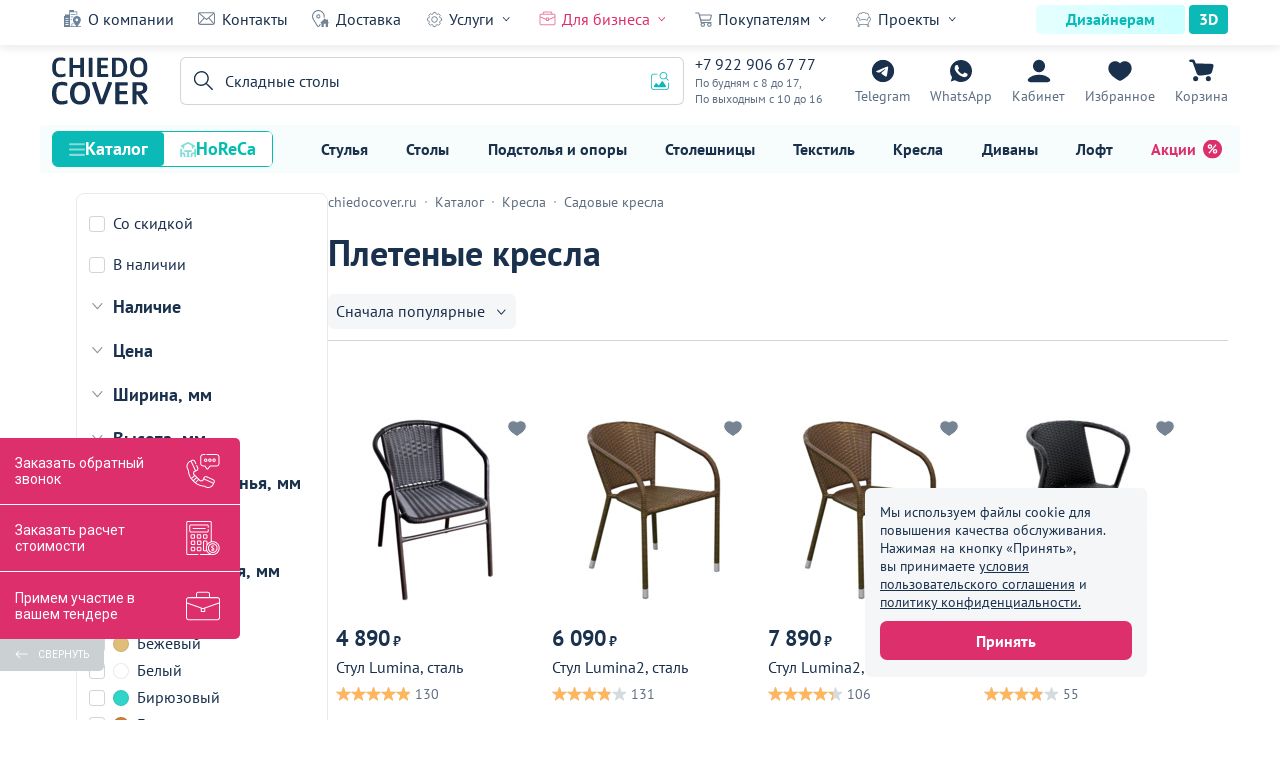

--- FILE ---
content_type: text/html; charset=UTF-8
request_url: https://chiedocover.ru/category/pletenyye-kresla
body_size: 57132
content:
<!DOCTYPE html>
<html lang="ru" prefix="og: http://ogp.me/ns#" id="html">
<head>
    <meta charset="UTF-8">
    <title>Плетеные кресла купить по цене  от 4 890 руб. от производителя ChiedoCover</title>
    <meta name="title" content="Плетеные кресла купить по цене  от 4 890 руб. от производителя ChiedoCover - страница #">
<meta name="description" content="Купить Плетеные кресла от производителя недорого. Оптом и в розницу. Возможна доставка по всей России. Фото, характеристики, низкие цены и скидки в интернет-магазине ChiedoCover">
<meta property="og:description" content="Купить Плетеные кресла от производителя недорого. Оптом и в розницу. Возможна доставка по всей России. Фото, характеристики, низкие цены и скидки в интернет-магазине ChiedoCover">
<meta property="og:image" content="https://chiedocover.ru/statics/product/9274/5ea953e2ba40d.jpg">
<meta property="og:image" content="https://chiedocover.ru/statics/product/9276/5ea95586277d3.jpg">
<meta property="og:image" content="https://chiedocover.ru/statics/product/9277/5ea956506a23f.jpg">
<meta property="og:image" content="https://chiedocover.ru/statics/product/9278/5ea958862b658.jpg">
<meta property="og:image" content="https://chiedocover.ru/statics/product/9279/5ea959b910436.jpg">
<meta property="og:title" content="Плетеные кресла купить по цене  от 4 890 руб. от производителя ChiedoCover">
<meta property="og:type" content="website">
<meta property="og:site_name" content="ChiedoCover">
<meta property="og:url" content="https://chiedocover.ru/category/pletenyye-kresla">
<meta property="og:locale" content="ru_RU">
<meta property="fb:pages" content="411771789180209">
<meta name="yandex-verification" content="deaf1968ae5fc2b0">
<meta name="wmail-verification" content="f446b1918a1923dfc4bd37423a431b3e">
<meta name="google-site-verification" content="WyncnImXS_CJCbxg_1F9aqBSackxcZOmIML83aG_K6U">
<meta name="msvalidate.01" content="DB698CECEA2714AE3D7B6E0FE55B9255">
<link href="https://chiedocover.ru/statics/product/9274/5ea953e2ba40d.jpg" rel="image_src">
<link href="https://chiedocover.ru/statics/product/9276/5ea95586277d3.jpg" rel="image_src">
<link href="https://chiedocover.ru/statics/product/9277/5ea956506a23f.jpg" rel="image_src">
<link href="https://chiedocover.ru/statics/product/9278/5ea958862b658.jpg" rel="image_src">
<link href="https://chiedocover.ru/statics/product/9279/5ea959b910436.jpg" rel="image_src">
<link href="https://chiedocover.ru/category/pletenyye-kresla" rel="self">
<link href="https://chiedocover.ru/category/pletenyye-kresla" rel="first">
<link href="https://chiedocover.ru/category/pletenyye-kresla?page=5" rel="last">
<link href="https://chiedocover.ru/category/pletenyye-kresla?page=2" rel="next">
<link href="https://chiedocover.ru/category/pletenyye-kresla" rel="canonical">
<link href="https://chiedocover.ru/statics/styles/style.css?hash=17694127" rel="preload" as="style">
<link href="https://chiedocover.ru/statics/styles/style.css?hash=17694127" rel="stylesheet">
<link href="https://chiedocover.ru/statics/js/script.js?hash=17694127" rel="modulepreload">
<link href="https://chiedocover.ru/statics/js/category.js?hash=17694127" rel="modulepreload">
<link href="https://chiedocover.ru/statics/styles/category.css?hash=17694127" rel="preload" as="style">
<link href="https://chiedocover.ru/statics/styles/category.css?hash=17694127" rel="stylesheet">    <meta name="viewport" content="width=device-width, initial-scale=1, maximum-scale=2.5, minimum-scale=1.0">
    <meta http-equiv="X-UA-Compatible" content="ie=edge">
    <meta name="author" content="ChiedoCover">
    <link rel="apple-touch-icon-precomposed" sizes="57x57" href="/apple-touch-icon-57x57.png">
<link rel="apple-touch-icon-precomposed" sizes="114x114" href="/apple-touch-icon-114x114.png">
<link rel="apple-touch-icon-precomposed" sizes="72x72" href="/apple-touch-icon-72x72.png">
<link rel="apple-touch-icon-precomposed" sizes="144x144" href="/apple-touch-icon-144x144.png">
<link rel="apple-touch-icon-precomposed" sizes="60x60" href="/apple-touch-icon-60x60.png">
<link rel="apple-touch-icon-precomposed" sizes="120x120" href="/apple-touch-icon-120x120.png">
<link rel="apple-touch-icon-precomposed" sizes="76x76" href="/apple-touch-icon-76x76.png">
<link rel="apple-touch-icon-precomposed" sizes="152x152" href="/apple-touch-icon-152x152.png">
<link rel="apple-touch-icon-precomposed" sizes="180x180" href="/apple-touch-icon-180x180.png">
<link rel="icon" type="image/png" href="/android-chrome-192x192.png" sizes="192x192">
<link rel="icon" type="image/png" href="/favicon-196x196.png" sizes="196x196">
<link rel="icon" type="image/png" href="/favicon-96x96.png" sizes="96x96">
<link rel="icon" type="image/png" href="/favicon-32x32.png" sizes="32x32">
<link rel="icon" type="image/png" href="/favicon-16x16.png" sizes="16x16">
<link rel="icon" type="image/png" href="/favicon-128.png" sizes="128x128">
<link rel="mask-icon" href="/safari-pinned-tab.svg" color="#ffffff">
<link rel="manifest" href="/site.webmanifest">
<meta name="theme-color" content="#ffffff">
<meta name="application-name" content="ChiedoCover">
<meta name="apple-mobile-web-app-title" content="ChiedoCover">
<meta name="msapplication-TileColor" content="#FFFFFF">
<meta name="msapplication-TileImage" content="/mstile-144x144.png">
<meta name="msapplication-square70x70logo" content="/mstile-70x70.png">
<meta name="msapplication-square150x150logo" content="/mstile-150x150.png">
<meta name="msapplication-wide310x150logo" content="/mstile-310x150.png">
<meta name="msapplication-square310x310logo" content="/mstile-310x310.png">
<meta name="p:domain_verify" content="693c6597f1971a11f2a21f7ba39695a5">
<style>
    :root {
        --theme-color-1: #e7f8f8;
        --theme-color-2: #e6ffff;
        --theme-color-3: #cbffff;
        --theme-color-4: #b7f1f2;
        --theme-color-5: #0bb9b7;
        --theme-color-6: #69c7c6;
        --theme-color-7: #f7fdfc;
    }
</style>    <link rel="preload" href="https://chiedocover.ru/statics/fonts/ptsans.woff2" as="font" type="font/woff2"
          crossorigin="anonymous">
    <link rel="preload" href="https://chiedocover.ru/statics/fonts/ptsansbold.woff2" as="font" type="font/woff2"
          crossorigin="anonymous">
    <link rel="preconnect" href="https://mc.yandex.ru">
    <link rel="preconnect" href="https://moclients.ru">
    <link rel="preconnect" href="https://67p.b242ya.ru">
    <link rel="preconnect" href="https://cdn-ru.bitrix24.ru">
    <link rel="preconnect" href="https://cdn.callibri.ru">
    <link rel="preconnect" href="https://module.callibri.ru">
    <link rel="preconnect" href="https://fonts.googleapis.com">
    <meta name="csrf-param" content="_csrf">
<meta name="csrf-token" content="x8XxsgX7H1zrRCcd0oKsGkEWSx7ncCyue2w6oocrpuyTqpviM7dlHr9yVkya2txZd3IjK5AaTZswW3XHwVmfhw==">
</head>
<body>
<div class="informer-cookie" data-element="informer-cookie"><div class="informer-cookie__content" data-element="informer-cookie__content_desktop"><p class="informer-cookie__info">Мы используем файлы cookie для повышения качества обслуживания. Нажимая на кнопку «Принять», вы принимаете <a class="informer-cookie__link" href="https://chiedocover.ru/agreement" target="_blank">условия пользовательского соглашения</a> и <a class="informer-cookie__link" href="https://chiedocover.ru/policy" target="_blank">политику конфиденциальности.</a></p><button type="button" class="informer-cookie__button" data-element="informer-cookie__button">Принять</button></div><div class="informer-cookie__content informer-cookie__content_mob cont" data-element="informer-cookie__content_mobile"><p class="informer-cookie__info">Мы используем файлы cookie. Продолжая работу с сайтом вы соглашаетесь с <a class="informer-cookie__link" href="https://chiedocover.ru/policy" target="_blank">политикой конфиденциальности.</a></p><button type="button" class="informer-cookie__button" data-element="informer-cookie__button">ОК</button></div></div><header id="header" class="header" data-element="header"><div class="menu-line" data-element="menu-line"><div class="menu-line__cont cont"><div class="menu-line__menu"><a class="menu-line__link text-small menu-line__link_about" href="https://chiedocover.ru/about">О компании</a><a class="menu-line__link text-small menu-line__link_contacts" href="https://chiedocover.ru/contacts">Контакты</a><a class="menu-line__link text-small menu-line__link_delivery" href="https://chiedocover.ru/delivery">Доставка</a><div class="menu-line__group" data-element="menu-line__group"><span class="menu-line__group-name text-small menu-line__group-name_services">Услуги</span><ul class="menu-line__group-list"><li class="menu-line__group-item"><a class="menu-line__group-link text-small" href="https://chiedocover.ru/mebel-na-zakaz">Мебель на заказ</a></li><li class="menu-line__group-item"><a class="menu-line__group-link text-small" href="https://chiedocover.ru/divany-na-zakaz">Диваны на заказ</a></li><li class="menu-line__group-item"><a class="menu-line__group-link text-small" href="https://chiedocover.ru/stulya-na-zakaz">Стулья на заказ</a></li><li class="menu-line__group-item"><a class="menu-line__group-link text-small" href="https://chiedocover.ru/services">Услуги производства</a></li></ul></div><div class="menu-line__group" data-element="menu-line__group"><span class="menu-line__group-name menu-line__group-name_red text-small menu-line__group-name_business">Для бизнеса</span><ul class="menu-line__group-list"><li class="menu-line__group-item"><a class="menu-line__group-link text-small menu-line__group-link_red" href="https://chiedocover.ru/partnership">Сотрудничество</a></li><li class="menu-line__group-item"><a class="menu-line__group-link text-small" href="https://chiedocover.ru/state-institution">Гос. учреждениям</a></li><li class="menu-line__group-item"><a class="menu-line__group-link text-small" href="https://chiedocover.ru/ready-solutions">Готовые решения</a></li></ul></div><div class="menu-line__group" data-element="menu-line__group"><span class="menu-line__group-name text-small menu-line__group-name_buyers">Покупателям</span><ul class="menu-line__group-list"><li class="menu-line__group-item"><a class="menu-line__group-link text-small" href="https://chiedocover.ru/payment">Оплата</a></li><li class="menu-line__group-item"><a class="menu-line__group-link text-small menu-line__group-link_red" href="https://chiedocover.ru/guarantee">Гарантия</a></li><li class="menu-line__group-item"><a class="menu-line__group-link text-small" href="https://chiedocover.ru/questions">Частые вопросы</a></li><li class="menu-line__group-item"><a class="menu-line__group-link text-small" href="https://chiedocover.ru/mebel-na-zakaz">Дизайн-проект</a></li><li class="menu-line__group-item"><a class="menu-line__group-link text-small" href="https://chiedocover.ru/booklets">Каталоги в PDF</a></li><li class="menu-line__group-item"><a class="menu-line__group-link text-small" href="https://chiedocover.ru/lifelong-guarantee">Пожизненная гарантия</a></li></ul></div><div class="menu-line__group" data-element="menu-line__group"><span class="menu-line__group-name text-small menu-line__group-name_projects">Проекты</span><ul class="menu-line__group-list"><li class="menu-line__group-item"><a class="menu-line__group-link text-small" href="https://chiedocover.ru/portfolio">Все проекты</a></li><li class="menu-line__group-item"><a class="menu-line__group-link text-small" href="https://chiedocover.ru/portfolio/interery">Интерьеры</a></li><li class="menu-line__group-item"><a class="menu-line__group-link text-small" href="https://chiedocover.ru/portfolio/foto-pokupatelei">Фото покупателей</a></li><li class="menu-line__group-item"><a class="menu-line__group-link text-small" href="https://chiedocover.ru/portfolio/banketnyye-zaly">Банкетные залы</a></li><li class="menu-line__group-item"><a class="menu-line__group-link text-small" href="https://chiedocover.ru/reviews">Видеоотзывы</a></li><li class="menu-line__group-item"><a class="menu-line__group-link text-small" href="https://chiedocover.ru/client-reviews">Текстовые отзывы</a></li></ul></div></div><div class="menu-line__buttons"><a class="menu-line__button menu-line__button_left text-small" href="https://chiedocover.ru/designer">Дизайнерам</a><a class="menu-line__button menu-line__button_right text-small" href="https://chiedocover.ru/models3d">3D</a></div></div></div><div class="header__wrapper" data-element="header__wrapper"><div class="header__search-layer" data-element="header__search-layer"></div><div class="header__cont cont"><div class="cap cap_header" data-element="cap"><a class="cap__logo" href="https://chiedocover.ru/"><img class="cap__logo-image" src="https://chiedocover.ru/statics/img/logo_dark.svg" alt="ChiedoCover" title="ChiedoCover"></a><div class="cap__contacts"><a class="cap__contacts-phone" href="tel:+79229066777">+7 922 906 67 77<span class="cap__contacts-call">Звонок</span></a><span class="cap__contacts-note">По будням с 8 до 17, <br> По выходным с 10 до 16</span></div><div class="cap__btn-box"><a class="cap__button cap__button_telegram" href="https://t.me/Chiedocover_tgbot" rel="noopener" target="_blank">Telegram</a><a class="cap__button cap__button_whatsapp" href="https://api.whatsapp.com/send?phone=79229066777" rel="noopener" target="_blank">WhatsApp</a><a class="cap__button cap__button_login" href="https://chiedocover.ru/cabinet/my-orders" data-element="header-sign-in">Кабинет</a><a class="cap__button cap__button_favorites" href="https://chiedocover.ru/favorites" data-element="cap__button_favorites" data-favorites-count="0">Избранное</a><a class="cap__button cap__button_basket" href="https://chiedocover.ru/cart/checkout" data-basket-count="0">Корзина</a><div class="cap__burger" role="button" aria-label="Открыть меню" data-element="header__burger"></div></div></div><div class="header__search"><div class="image-search" data-element="image-search"><div class="image-search__layer" data-element="image-search__layer"></div><div class="image-search__cont cont"><div class="image-search__wrapper"><div class="image-search__close" data-element="image-search__close" role="button" aria-label="Закрыть форму поиск по изображению"></div><span class="image-search__headline">Поиск по картинке</span><form class="image-search__form" action="https://chiedocover.ru/search" method="post" data-element="image-search__form" enctype="multipart/form-data"><div class="image-search__inner" data-element="image-search__inner"><div class="image-search__error" data-element="image-search__error"><span class="image-search__error-text" data-element="image-search__error-text">Ошибка загрузки. Попробуйте еще раз</span></div><img class="image-search__icon" src="https://chiedocover.ru/statics/img/image-search/ic_image-search-1.svg" alt="Поиск по изображениям ChiedoCover" title="Поиск по изображению ChiedoCover"><span class="image-search__text text-small">Перетащите изображения или <label class="image-search__inner-label"><span class="image-search__label-text text-small">загрузите</span><input type="file" class="image-search__file-input" name="image" accept="image/png, image/jpeg, image/webp" data-element="image-search__file-input"></label></span><label class="image-search__file-label" data-element="image-search__file-input"><span class="image-search__label-text text-small">Нажмите, чтобы загрузить изображение</span><input type="file" class="image-search__file-input" name="image" accept="image/png, image/jpeg, image/webp" data-element="image-search__file-input"></label><span class="image-search__note">Поддерживаемые форматы: PNG, JPG, WEBP — до 5 МБ</span></div><span class="image-search__splitter text-small">или</span><div class="image-search__box"><div class="image-search__field"><input type="url" class="image-search__input input-text text-small" name="url" data-element="image-search__input" placeholder="Ссылка на изображение" autocomplete="off"><div class="image-search__clear-button" data-element="image-search__clear-button" role="button" aria-label="Очистить поле"></div><span class="image-search__error-text image-search__error-text_url image-search__error-text_hide" data-element="image-search__error-text_url">Ошибка загрузки. Попробуйте еще раз</span></div><div class="image-search__button-box"><button type="submit" class="image-search__button button-theme" disabled data-element="image-search__button">Найти</button><div class="image-search__loading image-search__loading_hide" data-element="image-search__loading">Загрузка</div></div></div></form></div></div></div><form class="header__search-form" action="https://chiedocover.ru/search" method="get" data-element="header__search-form"><div class="header__search-close-button" role="button" aria-label="Закрыть поиск по каталогу" data-element="header__search-close-button"></div><div class="header__search-field"><input type="search" class="header__search-input input-text" name="query" data-element="header__search-input" autocomplete="off" aria-label="Поиск"><div class="header__search-placeholder header__search-placeholder_show text-small" data-element="header__search-placeholder" data-placeholder-list='["Банкетные стулья","Складные столы","Офисные стулья","Столы лофт","Банкетный текстиль","Мебель для кафе","Чехлы для стульев","Деревянные стулья","Банкетные столы","Чехлы на столы","Кресла","Диваны","Стулья","Столы","Скатерти","Стеллажи","Тумбы","Подстолья","Столешницы","Светильники","Обогреватели"]'>Банкетные стулья</div><div class="header__search-button" data-element="header__search-button" role="button" aria-label="Поиск по каталогу"></div><div class="header__search-clear-button" data-element="header__search-clear-button" role="button" aria-label="Очистить поле поиска"></div><div class="header__image-search-button header__image-search-button_show" data-element="header__image-search-button" role="button" aria-label="Открыть поиск по картинке"></div></div></form></div></div></div><div class="menu-catalog" data-element="menu-catalog"><div class="menu-catalog__cont cont"><div class="menu-catalog__modes"><button type="button" class="menu-catalog__mode text menu-catalog__mode_catalog menu-catalog__mode_active" data-element="menu-catalog__mode" data-list-id="catalog">Каталог</button><button type="button" class="menu-catalog__mode text menu-catalog__mode_establishment" data-element="menu-catalog__mode" data-list-id="establishment">HoReCa</button></div><div class="menu-catalog__list"><a class="menu-catalog__link text-small" href="https://chiedocover.ru/category/stulya">Стулья</a><a class="menu-catalog__link text-small" href="https://chiedocover.ru/category/stoly">Столы</a><a class="menu-catalog__link text-small" href="https://chiedocover.ru/category/podstolya">Подстолья и опоры</a><a class="menu-catalog__link text-small" href="https://chiedocover.ru/category/stoleshnitsy">Столешницы</a><a class="menu-catalog__link text-small" href="https://chiedocover.ru/category/tekstil">Текстиль</a><a class="menu-catalog__link text-small" href="https://chiedocover.ru/category/kresla">Кресла</a><a class="menu-catalog__link text-small" href="https://chiedocover.ru/category/divany">Диваны</a><a class="menu-catalog__link text-small" href="https://chiedocover.ru/category/loft">Лофт</a><a class="menu-catalog__link menu-catalog__link_sale text-small" href="https://chiedocover.ru/action-day">Акции</a></div></div></div>    <div class="menu-layer" data-element="menu-layer"></div>
    <div class="menu" data-element="menu">
        <div class="menu__area">
            <div class="menu__cont">
                <div class="menu__main">
                    <div class="cap cap_menu" data-element="cap"><a class="cap__logo" href="https://chiedocover.ru/"><img class="cap__logo-image" src="https://chiedocover.ru/statics/img/logo_dark.svg" alt="ChiedoCover" title="ChiedoCover"></a><div class="cap__contacts"><a class="cap__contacts-phone" href="tel:+79229066777">+7 922 906 67 77<span class="cap__contacts-call">Звонок</span></a><span class="cap__contacts-note">По будням с 8 до 17, <br> По выходным с 10 до 16</span></div><div class="cap__btn-box"><a class="cap__button cap__button_telegram" href="https://t.me/Chiedocover_tgbot" rel="noopener" target="_blank">Telegram</a><a class="cap__button cap__button_whatsapp" href="https://api.whatsapp.com/send?phone=79229066777" rel="noopener" target="_blank">WhatsApp</a><a class="cap__button cap__button_login" href="https://chiedocover.ru/cabinet/my-orders" data-element="header-sign-in">Кабинет</a><a class="cap__button cap__button_favorites" href="https://chiedocover.ru/favorites" data-element="cap__button_favorites" data-favorites-count="0">Избранное</a><a class="cap__button cap__button_basket" href="https://chiedocover.ru/cart/checkout" data-basket-count="0">Корзина</a><div class="cap__close" data-role="close-menu" role="button" aria-label="Закрыть меню"></div></div></div>                    <ul class="menu__list">
                        <li class="menu__item">
                            <a class="menu__link menu__link_sign" href="https://chiedocover.ru/cabinet/my-orders" data-element="header-mobile-sign-in">Мой кабинет</a>                        </li>
                        <li class="menu__item">
                            <a class="menu__link menu__link_favorites" href="https://chiedocover.ru/favorites">Избранное</a>                        </li>
                    </ul>
                    <ul class="menu__modes">
                        <li class="menu__mode-item">
                            <button class="menu__mode menu__mode_active" type="button" data-element="menu__mode"
                                    data-list-id="catalog">Каталог
                            </button>
                        </li>
                        <li class="menu__mode-item">
                            <button class="menu__mode" type="button" data-element="menu__mode"
                                    data-list-id="establishment">HoReCa
                            </button>
                        </li>
                    </ul>
                    <ul class="menu__list menu__list_catalog" data-element="menu__list" data-list-id="catalog"><li class="menu__item menu__item_category" data-element="menu__item" data-type="catalog" data-id="category_1"><a class="menu__link" href="https://chiedocover.ru/category/stulya">Стулья<img class="menu__image" src="https://chiedocover.ru/statics/menu/492/603792024cee6.svg" alt="Каталог товаров Стулья компании ChiedoCover" title="Каталог товаров Стулья компании ChiedoCover" loading="lazy"></a></li><li class="menu__item menu__item_category" data-element="menu__item" data-type="catalog" data-id="category_60"><a class="menu__link" href="https://chiedocover.ru/category/stoly">Столы<img class="menu__image" src="https://chiedocover.ru/statics/menu/493/603792024ffe0.svg" alt="Каталог товаров Столы компании ChiedoCover" title="Каталог товаров Столы компании ChiedoCover" loading="lazy"></a></li><li class="menu__item menu__item_category" data-element="menu__item" data-type="catalog" data-id="category_104"><a class="menu__link" href="https://chiedocover.ru/category/podstolya">Подстолья и опоры<img class="menu__image" src="https://chiedocover.ru/statics/menu/466/603792022f549.svg" alt="Каталог товаров Подстолья и опоры компании ChiedoCover" title="Каталог товаров Подстолья и опоры компании ChiedoCover" loading="lazy"></a></li><li class="menu__item menu__item_category" data-element="menu__item" data-type="catalog" data-id="category_121"><a class="menu__link" href="https://chiedocover.ru/category/stoleshnitsy">Столешницы<img class="menu__image" src="https://chiedocover.ru/statics/menu/465/603792022b662.svg" alt="Каталог товаров Столешницы компании ChiedoCover" title="Каталог товаров Столешницы компании ChiedoCover" loading="lazy"></a></li><li class="menu__item menu__item_category" data-element="menu__item" data-type="catalog" data-id="category_136"><a class="menu__link" href="https://chiedocover.ru/category/tekstil">Текстиль<img class="menu__image" src="https://chiedocover.ru/statics/menu/494/6037920255fff.svg" alt="Каталог товаров Текстиль компании ChiedoCover" title="Каталог товаров Текстиль компании ChiedoCover" loading="lazy"></a></li><li class="menu__item menu__item_category" data-element="menu__item" data-type="catalog" data-id="category_175"><a class="menu__link" href="https://chiedocover.ru/category/kresla">Кресла<img class="menu__image" src="https://chiedocover.ru/statics/menu/764/603792037b93c.svg" alt="Каталог товаров Кресла компании ChiedoCover" title="Каталог товаров Кресла компании ChiedoCover" loading="lazy"></a></li><li class="menu__item menu__item_category" data-element="menu__item" data-type="catalog" data-id="category_229"><a class="menu__link" href="https://chiedocover.ru/category/divany">Диваны<img class="menu__image" src="https://chiedocover.ru/statics/menu/496/603792025b71f.svg" alt="Каталог товаров Диваны компании ChiedoCover" title="Каталог товаров Диваны компании ChiedoCover" loading="lazy"></a></li><li class="menu__item menu__item_category" data-element="menu__item" data-type="catalog" data-id="category_270"><a class="menu__link" href="https://chiedocover.ru/category/loft">Лофт<img class="menu__image" src="https://chiedocover.ru/statics/menu/584/60379202c33d9.svg" alt="Каталог товаров Лофт компании ChiedoCover" title="Каталог товаров Лофт компании ChiedoCover" loading="lazy"></a></li><li class="menu__item menu__item_category" data-element="menu__item" data-type="catalog" data-id="category_310"><a class="menu__link" href="https://chiedocover.ru/category/gostinitsy-i-oteli">Гостиницы и отели<img class="menu__image" src="https://chiedocover.ru/statics/menu/648/6037920311da9.svg" alt="Каталог товаров Гостиницы и отели компании ChiedoCover" title="Каталог товаров Гостиницы и отели компании ChiedoCover" loading="lazy"></a></li><li class="menu__item menu__item_category" data-element="menu__item" data-type="catalog" data-id="category_352"><a class="menu__link" href="https://chiedocover.ru/category/kukhnya-i-bar">Кухня и бар<img class="menu__image" src="https://chiedocover.ru/statics/menu/1719/66bdc9517534e.svg" alt="Каталог товаров Кухня и бар компании ChiedoCover" title="Каталог товаров Кухня и бар компании ChiedoCover" loading="lazy"></a></li><li class="menu__item menu__item_category" data-element="menu__item" data-type="catalog" data-id="category_372"><a class="menu__link" href="https://chiedocover.ru/category/posuda-i-stolovyye-pribory">Посуда и столовые приборы<img class="menu__image" src="https://chiedocover.ru/statics/menu/1830/66d7f5c909125.svg" alt="Каталог товаров Посуда и столовые приборы компании ChiedoCover" title="Каталог товаров Посуда и столовые приборы компании ChiedoCover" loading="lazy"></a></li><li class="menu__item menu__item_category" data-element="menu__item" data-type="catalog" data-id="category_418"><a class="menu__link" href="https://chiedocover.ru/category/uniforma-dlya-horeca">Униформа для HoReCa<img class="menu__image" src="https://chiedocover.ru/statics/menu/1941/676543812d681.svg" alt="Каталог товаров Униформа для HoReCa компании ChiedoCover" title="Каталог товаров Униформа для HoReCa компании ChiedoCover" loading="lazy"></a></li><li class="menu__item menu__item_category" data-element="menu__item" data-type="catalog" data-id="category_430"><a class="menu__link" href="https://chiedocover.ru/category/kosmetika-dlya-horeca">Косметика для HoReCa<img class="menu__image" src="https://chiedocover.ru/statics/menu/1976/676543906ab91.svg" alt="Каталог товаров Косметика для HoReCa компании ChiedoCover" title="Каталог товаров Косметика для HoReCa компании ChiedoCover" loading="lazy"></a></li><li class="menu__item menu__item_category" data-element="menu__item" data-type="catalog" data-id="category_438"><a class="menu__link" href="https://chiedocover.ru/category/mebel-dlya-khraneniya">Мебель для хранения<img class="menu__image" src="https://chiedocover.ru/statics/menu/572/60379202b234e.svg" alt="Каталог товаров Мебель для хранения компании ChiedoCover" title="Каталог товаров Мебель для хранения компании ChiedoCover" loading="lazy"></a></li><li class="menu__item menu__item_category" data-element="menu__item" data-type="catalog" data-id="category_455"><a class="menu__link" href="https://chiedocover.ru/category/komplektuyushchiye">Комплектующие<img class="menu__image" src="https://chiedocover.ru/statics/menu/1349/63343c18bcad7.svg" alt="Каталог товаров Комплектующие компании ChiedoCover" title="Каталог товаров Комплектующие компании ChiedoCover" loading="lazy"></a></li><li class="menu__item menu__item_category" data-element="menu__item" data-type="catalog" data-id="category_466"><a class="menu__link" href="https://chiedocover.ru/category/korpusnaya-mebel">Корпусная мебель<img class="menu__image" src="https://chiedocover.ru/statics/menu/1551/669644c115bf3.svg" alt="Каталог товаров Корпусная мебель компании ChiedoCover" title="Каталог товаров Корпусная мебель компании ChiedoCover" loading="lazy"></a></li><li class="menu__item menu__item_category" data-element="menu__item" data-type="catalog" data-id="category_478"><a class="menu__link" href="https://chiedocover.ru/category/osveshcheniye">Освещение<img class="menu__image" src="https://chiedocover.ru/statics/menu/601/60379202d6d88.svg" alt="Каталог товаров Освещение компании ChiedoCover" title="Каталог товаров Освещение компании ChiedoCover" loading="lazy"></a></li><li class="menu__item menu__item_category" data-element="menu__item" data-type="catalog" data-id="category_502"><a class="menu__link" href="https://chiedocover.ru/category/oborudovaniye">Оборудование<img class="menu__image" src="https://chiedocover.ru/statics/menu/635/6037920304345.svg" alt="Каталог товаров Оборудование компании ChiedoCover" title="Каталог товаров Оборудование компании ChiedoCover" loading="lazy"></a></li><li class="menu__item menu__item_category" data-element="menu__item" data-type="catalog" data-id="category_533"><a class="menu__link" href="https://chiedocover.ru/category/tovary-dlya-interera">Для интерьера<img class="menu__image" src="https://chiedocover.ru/statics/menu/582/60379202be692.svg" alt="Каталог товаров Для интерьера компании ChiedoCover" title="Каталог товаров Для интерьера компании ChiedoCover" loading="lazy"></a></li><li class="menu__item menu__item_category" data-element="menu__item" data-type="catalog" data-id="category_546"><a class="menu__link" href="https://chiedocover.ru/category/komnaty">Комнаты<img class="menu__image" src="https://chiedocover.ru/statics/menu/1213/6311f2227691a.svg" alt="Каталог товаров Комнаты компании ChiedoCover" title="Каталог товаров Комнаты компании ChiedoCover" loading="lazy"></a></li><li class="menu__item menu__item_category" data-element="menu__item" data-type="catalog" data-id="category_610"><a class="menu__link" href="https://chiedocover.ru/category/podborki">Подборки<img class="menu__image" src="https://chiedocover.ru/statics/menu/1631/66b1d6c91bb3e.svg" alt="Каталог товаров Подборки компании ChiedoCover" title="Каталог товаров Подборки компании ChiedoCover" loading="lazy"></a></li><li class="menu__item menu__item_category" data-element="menu__item" data-id="sale"><a class="menu__link menu__link_red" href="https://chiedocover.ru/action-day">Акции<img class="menu__image" src="https://chiedocover.ru/statics/img/ic_sale_red.svg" alt="Каталог акционных товаров компании ChiedoCover" title="Каталог акционных товаров компании ChiedoCover" loading="lazy"></a></li></ul><ul class="menu__list menu__list_catalog menu__list_hide" data-element="menu__list" data-list-id="establishment"><li class="menu__item menu__item_category" data-element="menu__item" data-type="establishment" data-id="establishment_1"><a class="menu__link" href="https://chiedocover.ru/category/mebel-dlya-kafe">Кафе<img class="menu__image" src="https://chiedocover.ru/statics/menu/2045/67e14bc7bf8e0.svg" alt="Каталог товаров Кафе компании ChiedoCover" title="Каталог товаров Кафе компании ChiedoCover" loading="lazy"></a></li><li class="menu__item menu__item_category" data-element="menu__item" data-type="establishment" data-id="establishment_36"><a class="menu__link" href="https://chiedocover.ru/category/mebel-dlya-restorana">Ресторан<img class="menu__image" src="https://chiedocover.ru/statics/menu/2051/67e14bdaf240b.svg" alt="Каталог товаров Ресторан компании ChiedoCover" title="Каталог товаров Ресторан компании ChiedoCover" loading="lazy"></a></li><li class="menu__item menu__item_category" data-element="menu__item" data-type="establishment" data-id="establishment_63"><a class="menu__link" href="https://chiedocover.ru/category/mebel-dlya-letnego-kafe">Летнее кафе<img class="menu__image" src="https://chiedocover.ru/statics/menu/2058/67e14befec9ff.svg" alt="Каталог товаров Летнее кафе компании ChiedoCover" title="Каталог товаров Летнее кафе компании ChiedoCover" loading="lazy"></a></li><li class="menu__item menu__item_category" data-element="menu__item" data-type="establishment" data-id="establishment_75"><a class="menu__link" href="https://chiedocover.ru/category/mebel-dlya-bara">Бар<img class="menu__image" src="https://chiedocover.ru/statics/menu/2063/67e14c00dc8ab.svg" alt="Каталог товаров Бар компании ChiedoCover" title="Каталог товаров Бар компании ChiedoCover" loading="lazy"></a></li><li class="menu__item menu__item_category" data-element="menu__item" data-type="establishment" data-id="establishment_90"><a class="menu__link" href="https://chiedocover.ru/category/ofisnaya-mebel">Офис<img class="menu__image" src="https://chiedocover.ru/statics/menu/2070/67e14c1a1bb9e.svg" alt="Каталог товаров Офис компании ChiedoCover" title="Каталог товаров Офис компании ChiedoCover" loading="lazy"></a></li><li class="menu__item menu__item_category" data-element="menu__item" data-type="establishment" data-id="establishment_114"><a class="menu__link" href="https://chiedocover.ru/category/mebel-dlya-stolovoy">Столовая<img class="menu__image" src="https://chiedocover.ru/statics/menu/2076/67e14c32d0e52.svg" alt="Каталог товаров Столовая компании ChiedoCover" title="Каталог товаров Столовая компании ChiedoCover" loading="lazy"></a></li><li class="menu__item menu__item_category" data-element="menu__item" data-type="establishment" data-id="establishment_124"><a class="menu__link" href="https://chiedocover.ru/category/mebel-dlya-aktovogo-zala">Актовый зал<img class="menu__image" src="https://chiedocover.ru/statics/menu/2081/67e14c44d9cdb.svg" alt="Каталог товаров Актовый зал компании ChiedoCover" title="Каталог товаров Актовый зал компании ChiedoCover" loading="lazy"></a></li><li class="menu__item menu__item_category" data-element="menu__item" data-type="establishment" data-id="establishment_127"><a class="menu__link" href="https://chiedocover.ru/category/mebel-dlya-banketnogo-zala">Банкетный зал<img class="menu__image" src="https://chiedocover.ru/statics/menu/2084/67e14c5970fa2.svg" alt="Каталог товаров Банкетный зал компании ChiedoCover" title="Каталог товаров Банкетный зал компании ChiedoCover" loading="lazy"></a></li><li class="menu__item menu__item_category" data-element="menu__item" data-type="establishment" data-id="establishment_143"><a class="menu__link" href="https://chiedocover.ru/category/mebel-dly-gostinic">Отели и гостиницы<img class="menu__image" src="https://chiedocover.ru/statics/menu/2088/67e14c6a33170.svg" alt="Каталог товаров Отели и гостиницы компании ChiedoCover" title="Каталог товаров Отели и гостиницы компании ChiedoCover" loading="lazy"></a></li><li class="menu__item menu__item_category" data-element="menu__item" data-type="establishment" data-id="establishment_151"><a class="menu__link" href="https://chiedocover.ru/category/mebel-dlya-konferents-zala">Конференц-зал<img class="menu__image" src="https://chiedocover.ru/statics/menu/2096/67e14c7a9a28b.svg" alt="Каталог товаров Конференц-зал компании ChiedoCover" title="Каталог товаров Конференц-зал компании ChiedoCover" loading="lazy"></a></li><li class="menu__item menu__item_category" data-element="menu__item" data-type="establishment" data-id="establishment_156"><a class="menu__link" href="https://chiedocover.ru/category/mebel-dlya-kalyannoy">Кальянная<img class="menu__image" src="https://chiedocover.ru/statics/menu/2101/67e27d8c379d9.svg" alt="Каталог товаров Кальянная компании ChiedoCover" title="Каталог товаров Кальянная компании ChiedoCover" loading="lazy"></a></li><li class="menu__item menu__item_category" data-element="menu__item" data-type="establishment" data-id="establishment_160"><a class="menu__link" href="https://chiedocover.ru/category/mebel-dlya-kofeyni">Кофейня<img class="menu__image" src="https://chiedocover.ru/statics/menu/2303/6867b0fd321a3.svg" alt="Каталог товаров Кофейня компании ChiedoCover" title="Каталог товаров Кофейня компании ChiedoCover" loading="lazy"></a></li><li class="menu__item menu__item_category" data-element="menu__item" data-type="establishment" data-id="establishment_168"><a class="menu__link" href="https://chiedocover.ru/category/mebel-dlya-fudkorta">Фуд-корт<img class="menu__image" src="https://chiedocover.ru/statics/menu/2304/6867b1357921b.svg" alt="Каталог товаров Фуд-корт компании ChiedoCover" title="Каталог товаров Фуд-корт компании ChiedoCover" loading="lazy"></a></li><li class="menu__item menu__item_category" data-element="menu__item" data-type="establishment" data-id="establishment_175"><a class="menu__link">Прочие заведения<img class="menu__image" src="https://chiedocover.ru/statics/menu/2105/67e27da06c2e2.svg" alt="Каталог товаров Прочие заведения компании ChiedoCover" title="Каталог товаров Прочие заведения компании ChiedoCover" loading="lazy"></a></li><li class="menu__item menu__item_category" data-element="menu__item" data-type="establishment" data-id="establishment_209"><a class="menu__link" href="https://chiedocover.ru/mebel-na-zakaz">Индивидуальное производство<img class="menu__image" src="https://chiedocover.ru/statics/menu/2116/67e27e26604b4.svg" alt="Каталог товаров Индивидуальное производство компании ChiedoCover" title="Каталог товаров Индивидуальное производство компании ChiedoCover" loading="lazy"></a></li></ul>                    <ul class="menu__list">
                        <li class="menu__item">
                            <a class="menu__link menu__link_about" href="https://chiedocover.ru/about">О компании</a>                        </li>
                        <li class="menu__item">
                            <a class="menu__link menu__link_contacts" href="https://chiedocover.ru/contacts">Контакты</a>                        </li>
                        <li class="menu__item">
                            <a class="menu__link menu__link_delivery" href="https://chiedocover.ru/delivery">Доставка</a>                        </li>
                        <li class="menu__item menu__item_category" data-element="menu__item"
                            data-id="services">
                            <span class="menu__link menu__link_services">Услуги</span>
                        </li>
                        <li class="menu__item menu__item_category menu__item_red" data-element="menu__item"
                            data-id="business">
                            <span class="menu__link menu__link_red menu__link_business">Для бизнеса</span>
                        </li>
                        <li class="menu__item menu__item_category" data-element="menu__item" data-id="buyers">
                            <span class="menu__link menu__link_buyers">Покупателям</span>
                        </li>
                        <li class="menu__item menu__item_category" data-element="menu__item" data-id="projects">
                            <span class="menu__link menu__link_projects">Проекты</span>
                        </li>
                        <li class="menu__item menu__item_buttons">
                            <a class="menu__button menu__button_left" href="https://chiedocover.ru/designer">Дизайнерам</a>                            <a class="menu__button menu__button_right" href="https://chiedocover.ru/models3d">3D</a>                        </li>
                    </ul>
                </div>

                <div class="menu__wrapper" data-element="menu__wrapper" data-list-id="catalog">
                    <div class="menu__inner">
                        <div class="menu__box" data-element="menu__box" data-id="category_1"><div class="menu__head"><div class="menu__back" role="button" aria-label="Назад" data-element="menu__back"></div><button type="button" class="menu__close" title="Закрыть меню" data-role="close-menu" aria-label="Закрыть меню"></button></div><div class="menu__category"><div class="menu__category-head"><a class="menu__category-name" href="https://chiedocover.ru/category/stulya">Стулья</a></div></div><div class="menu__body"><div class="menu__sub"><div class="menu__sub-head"><span class="menu__sub-name">Тип стула</span></div><ul class="menu__sub-list"><li class="menu__sub-item"><a class="menu__sub-link menu__sub-link_point" href="https://chiedocover.ru/category/banketnie-stulia">Банкетные</a></li><li class="menu__sub-item"><a class="menu__sub-link menu__sub-link_point" href="https://chiedocover.ru/category/myagkiye-stulya">Мягкие</a></li><li class="menu__sub-item"><a class="menu__sub-link menu__sub-link_point" href="https://chiedocover.ru/category/ofisnyye-stulya">Офисные</a></li><li class="menu__sub-item"><a class="menu__sub-link menu__sub-link_point" href="https://chiedocover.ru/category/derevyannyye-stulya">Деревянные</a></li><li class="menu__sub-item"><a class="menu__sub-link" href="https://chiedocover.ru/category/eko-stulya">Эко-модели</a></li><li class="menu__sub-item"><a class="menu__sub-link" href="https://chiedocover.ru/category/skladnyye-stulya">Складные</a></li><li class="menu__sub-item"><a class="menu__sub-link" href="https://chiedocover.ru/category/barnyye-stulya">Барные</a></li><li class="menu__sub-item"><a class="menu__sub-link menu__sub-link_point" href="https://chiedocover.ru/category/stulya-v-stile-loft">Лофт</a></li></ul></div><div class="menu__sub"><div class="menu__sub-head"><span class="menu__sub-name">Материал</span></div><ul class="menu__sub-list"><li class="menu__sub-item"><a class="menu__sub-link" href="https://chiedocover.ru/category/alyuminiyevyye-stulya">Алюминиевый каркас</a></li><li class="menu__sub-item"><a class="menu__sub-link menu__sub-link_point" href="https://chiedocover.ru/category/stulya-na-metallokarkase">Металлический каркас</a></li><li class="menu__sub-item"><a class="menu__sub-link" href="https://chiedocover.ru/category/stulya-iz-rotanga">Стулья из ротанга</a></li><li class="menu__sub-item"><a class="menu__sub-link" href="https://chiedocover.ru/category/plastikovyye-stulya">Пластиковые стулья</a></li></ul></div><div class="menu__sub"><div class="menu__sub-head"><span class="menu__sub-name">Универсальные стулья</span></div><ul class="menu__sub-list"><li class="menu__sub-item"><a class="menu__sub-link menu__sub-link_point" href="https://chiedocover.ru/category/stulya-khit-20">Хит 20мм</a></li><li class="menu__sub-item"><a class="menu__sub-link menu__sub-link_point" href="https://chiedocover.ru/category/stulya-khit-25mm">Хит 25мм</a></li><li class="menu__sub-item"><a class="menu__sub-link" href="https://chiedocover.ru/category/stulya-aziya">Азия</a></li><li class="menu__sub-item"><a class="menu__sub-link menu__sub-link_point" href="https://chiedocover.ru/category/stulya-kyavari">Кьявари</a></li><li class="menu__sub-item"><a class="menu__sub-link" href="https://chiedocover.ru/category/stulya-krossbek">Кроссбэк</a></li><li class="menu__sub-item"><a class="menu__sub-link" href="https://chiedocover.ru/category/stulya-napoleon">Наполеон</a></li><li class="menu__sub-item"><a class="menu__sub-link" href="https://chiedocover.ru/category/stulya-tuker">Такер</a></li></ul></div><div class="menu__sub"><div class="menu__sub-head"><span class="menu__sub-name">По цвету</span></div><ul class="menu__sub-list"><li class="menu__sub-item"><a class="menu__sub-link" href="https://chiedocover.ru/category/chernyye-stulya">Черные стулья</a></li><li class="menu__sub-item"><a class="menu__sub-link" href="https://chiedocover.ru/category/belyye-stulya">Белые стулья</a></li><li class="menu__sub-item"><a class="menu__sub-link" href="https://chiedocover.ru/category/krasnyye-stulya">Красные стулья</a></li><li class="menu__sub-item"><a class="menu__sub-link" href="https://chiedocover.ru/category/siniye-stulya">Синие стулья</a></li><li class="menu__sub-item"><a class="menu__sub-link" href="https://chiedocover.ru/category/zelenyye-stulya">Зеленые стулья</a></li><li class="menu__sub-item"><a class="menu__sub-link" href="https://chiedocover.ru/category/stulya-eames-belyye">Стулья Eames белые</a></li><li class="menu__sub-item"><a class="menu__sub-link" href="https://chiedocover.ru/category/stulya-eames-chernyye">Стулья Eames черные</a></li><li class="menu__sub-item"><a class="menu__sub-link" href="https://chiedocover.ru/category/stulya-eames-zheltyye">Стулья Eames желтые</a></li></ul></div><div class="menu__sub"><div class="menu__sub-head"><span class="menu__sub-name">Модель</span></div><ul class="menu__sub-list"><li class="menu__sub-item"><a class="menu__sub-link menu__sub-link_point" href="https://chiedocover.ru/category/stulya-samba">Самба</a></li><li class="menu__sub-item"><a class="menu__sub-link menu__sub-link_point" href="https://chiedocover.ru/category/stulya-tolix">Tolix</a></li><li class="menu__sub-item"><a class="menu__sub-link" href="https://chiedocover.ru/category/stulya-izo">Стулья Изо</a></li><li class="menu__sub-item"><a class="menu__sub-link" href="https://chiedocover.ru/category/stulya-eames-daw">Стулья Eames DAW</a></li><li class="menu__sub-item"><a class="menu__sub-link" href="https://chiedocover.ru/category/stulya-safir">Стулья Safir</a></li><li class="menu__sub-item"><a class="menu__sub-link" href="https://chiedocover.ru/category/stulya-tyulpan">Стулья Тюльпан</a></li><li class="menu__sub-item"><a class="menu__sub-link" href="https://chiedocover.ru/category/stulya-roza">Стулья Роза</a></li><li class="menu__sub-item"><a class="menu__sub-link" href="https://chiedocover.ru/category/stulya-kongsberg">Стулья Конгсберг</a></li></ul></div><div class="menu__sub"><div class="menu__sub-head"><span class="menu__sub-name">Секции стульев</span></div><ul class="menu__sub-list"><li class="menu__sub-item"><a class="menu__sub-link" href="https://chiedocover.ru/category/sektsii-dlya-zalov-ozhidaniya">Зал ожидания</a></li><li class="menu__sub-item"><a class="menu__sub-link" href="https://chiedocover.ru/category/banketnyye-sektsii-stulyev">Банкетные</a></li><li class="menu__sub-item"><a class="menu__sub-link menu__sub-link_point" href="https://chiedocover.ru/category/sektsii-stulyev">Многоместные</a></li><li class="menu__sub-item"><a class="menu__sub-link" href="https://chiedocover.ru/category/teatralnyye-sektsii">Театральные</a></li><li class="menu__sub-item"><a class="menu__sub-link" href="https://chiedocover.ru/category/sektsii-perforirovannyye">Перфорированные</a></li></ul></div><div class="menu__sub"><div class="menu__sub-head"><a class="menu__sub-name-link menu__sub-name-link_bold" href="https://chiedocover.ru/category/taburety">Табуреты</a></div></div></div></div><div class="menu__box" data-element="menu__box" data-id="category_60"><div class="menu__head"><div class="menu__back" role="button" aria-label="Назад" data-element="menu__back"></div><button type="button" class="menu__close" title="Закрыть меню" data-role="close-menu" aria-label="Закрыть меню"></button></div><div class="menu__category"><div class="menu__category-head"><a class="menu__category-name" href="https://chiedocover.ru/category/stoly">Столы</a></div></div><div class="menu__body"><div class="menu__sub"><div class="menu__sub-head"><span class="menu__sub-name">Тип стола</span></div><ul class="menu__sub-list"><li class="menu__sub-item"><a class="menu__sub-link menu__sub-link_point" href="https://chiedocover.ru/category/banketnie-stoli">Банкетные</a></li><li class="menu__sub-item"><a class="menu__sub-link" href="https://chiedocover.ru/category/barnyye-stoly">Барные</a></li><li class="menu__sub-item"><a class="menu__sub-link" href="https://chiedocover.ru/category/zhurnalnyye-stoliki">Журнальные</a></li><li class="menu__sub-item"><a class="menu__sub-link" href="https://chiedocover.ru/category/kokteylnyye-stoly">Коктейльные</a></li><li class="menu__sub-item"><a class="menu__sub-link menu__sub-link_point" href="https://chiedocover.ru/category/skladnyye-stoly">Складные</a></li><li class="menu__sub-item"><a class="menu__sub-link" href="https://chiedocover.ru/category/ofisnyye-stoly">Офисные</a></li><li class="menu__sub-item"><a class="menu__sub-link" href="https://chiedocover.ru/category/stoly-v-stile-loft">Лофт</a></li><li class="menu__sub-item"><a class="menu__sub-link" href="https://chiedocover.ru/category/stoly-dlya-peregovorov">Переговорные</a></li></ul></div><div class="menu__sub"><div class="menu__sub-head"><span class="menu__sub-name">Форма</span></div><ul class="menu__sub-list"><li class="menu__sub-item"><a class="menu__sub-link" href="https://chiedocover.ru/category/pryamougolnyye-stoly">Прямоугольные</a></li><li class="menu__sub-item"><a class="menu__sub-link" href="https://chiedocover.ru/category/kruglyye-stoly">Круглые</a></li><li class="menu__sub-item"><a class="menu__sub-link" href="https://chiedocover.ru/category/kvadratnyye-stoly">Квадратные</a></li><li class="menu__sub-item"><a class="menu__sub-link" href="https://chiedocover.ru/category/ovalnyye-stoly">Овальные</a></li></ul></div><div class="menu__sub"><div class="menu__sub-head"><span class="menu__sub-name">Материал</span></div><ul class="menu__sub-list"><li class="menu__sub-item"><a class="menu__sub-link" href="https://chiedocover.ru/category/stoly-na-metallokarkase">На металлокаркасе</a></li><li class="menu__sub-item"><a class="menu__sub-link" href="https://chiedocover.ru/category/stoly-iz-ldsp">Из ЛДСП</a></li><li class="menu__sub-item"><a class="menu__sub-link" href="https://chiedocover.ru/category/stoly-iz-rotanga">Из ротанга</a></li><li class="menu__sub-item"><a class="menu__sub-link" href="https://chiedocover.ru/category/plastikovyye-stoly">Пластиковые</a></li><li class="menu__sub-item"><a class="menu__sub-link" href="https://chiedocover.ru/category/derevyannyye-stoly">Деревянные</a></li><li class="menu__sub-item"><a class="menu__sub-link" href="https://chiedocover.ru/category/sleby">Слэбы</a></li><li class="menu__sub-item"><a class="menu__sub-link" href="https://chiedocover.ru/category/mramornyye-stoly">Мраморные</a></li><li class="menu__sub-item"><a class="menu__sub-link" href="https://chiedocover.ru/category/keramicheskiye-stoly">Керамика</a></li></ul></div><div class="menu__sub"><div class="menu__sub-head"><span class="menu__sub-name">Модель</span></div><ul class="menu__sub-list"><li class="menu__sub-item"><a class="menu__sub-link" href="https://chiedocover.ru/category/stoly-lider-1">Лидер 1</a></li><li class="menu__sub-item"><a class="menu__sub-link" href="https://chiedocover.ru/category/stoly-lider-2">Лидер 2</a></li><li class="menu__sub-item"><a class="menu__sub-link" href="https://chiedocover.ru/category/stoly-lider-3">Лидер 3</a></li><li class="menu__sub-item"><a class="menu__sub-link" href="https://chiedocover.ru/category/stoly-lider-9">Лидер 9</a></li></ul></div><div class="menu__sub"><div class="menu__sub-head"><span class="menu__sub-name">Комплекты</span></div><ul class="menu__sub-list"><li class="menu__sub-item"><a class="menu__sub-link" href="https://chiedocover.ru/category/obedennyye-gruppy">Обеденные группы</a></li><li class="menu__sub-item"><a class="menu__sub-link" href="https://chiedocover.ru/category/obedennyye-komplekty-dlya-kukhni-stoly-i-stulya">Обеденные комплекты для кухни столы и стулья</a></li><li class="menu__sub-item"><a class="menu__sub-link menu__sub-link_point" href="https://chiedocover.ru/category/komplekty-dlya-ulitsy">Уличные комплекты</a></li><li class="menu__sub-item"><a class="menu__sub-link" href="https://chiedocover.ru/category/obedennyye-gruppy-dlya-kukhni">Обеденные группы для кухни</a></li></ul></div></div></div><div class="menu__box" data-element="menu__box" data-id="category_104"><div class="menu__head"><div class="menu__back" role="button" aria-label="Назад" data-element="menu__back"></div><button type="button" class="menu__close" title="Закрыть меню" data-role="close-menu" aria-label="Закрыть меню"></button></div><div class="menu__category"><div class="menu__category-head"><a class="menu__category-name" href="https://chiedocover.ru/category/podstolya">Подстолья и опоры</a></div></div><div class="menu__body"><div class="menu__sub"><div class="menu__sub-head"><span class="menu__sub-name">Подстолья</span></div><ul class="menu__sub-list"><li class="menu__sub-item"><a class="menu__sub-link menu__sub-link_point" href="https://chiedocover.ru/category/podstolya-chugunnyye">Чугунные</a></li><li class="menu__sub-item"><a class="menu__sub-link" href="https://chiedocover.ru/category/podstolya-alyuminiyevyye">Алюминиевые</a></li><li class="menu__sub-item"><a class="menu__sub-link menu__sub-link_point" href="https://chiedocover.ru/category/podstolya-stalnyye">Стальные</a></li><li class="menu__sub-item"><a class="menu__sub-link" href="https://chiedocover.ru/category/podstolya-iz-nerzhaveyki-khrom">Хромированные</a></li><li class="menu__sub-item"><a class="menu__sub-link" href="https://chiedocover.ru/category/podstolya-iz-nerzhaveyushchey-stali">Из нержавеющей стали</a></li><li class="menu__sub-item"><a class="menu__sub-link" href="https://chiedocover.ru/category/derevyannyye-podstolya">Деревянные</a></li><li class="menu__sub-item"><a class="menu__sub-link" href="https://chiedocover.ru/category/reguliruyemoye-podstolye">Регулируемые</a></li><li class="menu__sub-item"><a class="menu__sub-link" href="https://chiedocover.ru/category/podstolya-v-stile-loft">Лофт</a></li></ul></div><div class="menu__sub"><div class="menu__sub-head"><a class="menu__sub-name-link menu__sub-name-link_bold" href="https://chiedocover.ru/category/barnyye-podstolya">Барные подстолья</a></div></div><div class="menu__sub"><div class="menu__sub-head"><span class="menu__sub-name">Опоры</span></div><ul class="menu__sub-list"><li class="menu__sub-item"><a class="menu__sub-link" href="https://chiedocover.ru/category/opory-dlya-stolov">Опоры для столов</a></li><li class="menu__sub-item"><a class="menu__sub-link" href="https://chiedocover.ru/category/opory-dlya-stulyev">Опоры для стульев</a></li><li class="menu__sub-item"><a class="menu__sub-link" href="https://chiedocover.ru/category/opory-dlya-divanov-i-kresel">Опоры для диванов и кресел</a></li><li class="menu__sub-item"><a class="menu__sub-link" href="https://chiedocover.ru/category/opory-dlya-shkafov">Опоры для шкафов</a></li><li class="menu__sub-item"><a class="menu__sub-link" href="https://chiedocover.ru/category/konusnyye-opory">Конусные опоры</a></li></ul></div></div></div><div class="menu__box" data-element="menu__box" data-id="category_121"><div class="menu__head"><div class="menu__back" role="button" aria-label="Назад" data-element="menu__back"></div><button type="button" class="menu__close" title="Закрыть меню" data-role="close-menu" aria-label="Закрыть меню"></button></div><div class="menu__category"><div class="menu__category-head"><a class="menu__category-name" href="https://chiedocover.ru/category/stoleshnitsy">Столешницы</a></div></div><div class="menu__body"><div class="menu__sub"><div class="menu__sub-head"><span class="menu__sub-name">Назначение</span></div><ul class="menu__sub-list"><li class="menu__sub-item"><a class="menu__sub-link" href="https://chiedocover.ru/category/stoleshnitsy-dlya-ulitsy">Для улицы</a></li><li class="menu__sub-item"><a class="menu__sub-link" href="https://chiedocover.ru/category/stoleshnitsy-dlya-pomeshcheniy">Для помещений</a></li></ul></div><div class="menu__sub"><div class="menu__sub-head"><span class="menu__sub-name">Материал</span></div><ul class="menu__sub-list"><li class="menu__sub-item"><a class="menu__sub-link menu__sub-link_point" href="https://chiedocover.ru/category/stoleshnitsy-hpl">HPL</a></li><li class="menu__sub-item"><a class="menu__sub-link menu__sub-link_point" href="https://chiedocover.ru/category/stoleshnitsy-ldsp">ЛДСП</a></li><li class="menu__sub-item"><a class="menu__sub-link" href="https://chiedocover.ru/category/stoleshnitsy-iz-massiva-drevesiny">Массив древесины</a></li><li class="menu__sub-item"><a class="menu__sub-link" href="https://chiedocover.ru/category/stoleshnitsy-shpon">Шпон</a></li><li class="menu__sub-item"><a class="menu__sub-link" href="https://chiedocover.ru/category/stoleshnitsy-werzalit">Werzalit</a></li><li class="menu__sub-item"><a class="menu__sub-link" href="https://chiedocover.ru/category/stoleshnitsy-sleby">Слэбы</a></li><li class="menu__sub-item"><a class="menu__sub-link" href="https://chiedocover.ru/category/stoleshnitsy-ldsp">Дуолит</a></li><li class="menu__sub-item"><a class="menu__sub-link" href="https://chiedocover.ru/category/stoleshnitsy-metallokeramika">Металлокерамика</a></li></ul></div></div></div><div class="menu__box" data-element="menu__box" data-id="category_136"><div class="menu__head"><div class="menu__back" role="button" aria-label="Назад" data-element="menu__back"></div><button type="button" class="menu__close" title="Закрыть меню" data-role="close-menu" aria-label="Закрыть меню"></button></div><div class="menu__category"><div class="menu__category-head"><a class="menu__category-name" href="https://chiedocover.ru/category/tekstil">Текстиль</a></div></div><div class="menu__body"><div class="menu__sub"><div class="menu__sub-head"><a class="menu__sub-name-link menu__sub-name-link_bold" href="https://chiedocover.ru/category/chekhly-na-stoly">Чехлы на столы</a></div><ul class="menu__sub-list"><li class="menu__sub-item"><a class="menu__sub-link" href="https://chiedocover.ru/category/chekhly-na-kruglyye-stoly">Круглые</a></li><li class="menu__sub-item"><a class="menu__sub-link" href="https://chiedocover.ru/category/chekhly-na-pryamougolnyye-stoly">Прямоугольные</a></li><li class="menu__sub-item"><a class="menu__sub-link menu__sub-link_point" href="https://chiedocover.ru/category/chekhly-na-furshetnyye-stoly">Фуршетные</a></li><li class="menu__sub-item"><a class="menu__sub-link" href="https://chiedocover.ru/category/kokteylnyye-chekhly-na-stoly">Коктейльные</a></li><li class="menu__sub-item"><a class="menu__sub-link menu__sub-link_point" href="https://chiedocover.ru/category/streych-chekhly-na-stoly">Стрейч</a></li></ul></div><div class="menu__sub"><div class="menu__sub-head"><a class="menu__sub-name-link menu__sub-name-link_bold" href="https://chiedocover.ru/category/chekhly-na-stulya">Чехлы на стулья</a></div><ul class="menu__sub-list"><li class="menu__sub-item"><a class="menu__sub-link menu__sub-link_point" href="https://chiedocover.ru/category/elastichnyye-chekhly-na-stulya">Эластичные</a></li><li class="menu__sub-item"><a class="menu__sub-link menu__sub-link_point" href="https://chiedocover.ru/category/chekhly-na-stulya-iz-gabardina">Из габардина</a></li><li class="menu__sub-item"><a class="menu__sub-link" href="https://chiedocover.ru/category/chekhly-na-stulya-iz-zhuravinki">Из журавинки</a></li><li class="menu__sub-item"><a class="menu__sub-link" href="https://chiedocover.ru/category/chekhly-na-stulya-iz-velyura">Из велюра</a></li><li class="menu__sub-item"><a class="menu__sub-link" href="https://chiedocover.ru/category/chekhly-na-stulya-iz-spandeksa">Из спандекса</a></li><li class="menu__sub-item"><a class="menu__sub-link" href="https://chiedocover.ru/category/chekhly-na-stulya-premium">Premium </a></li><li class="menu__sub-item"><a class="menu__sub-link" href="https://chiedocover.ru/category/chekhly-na-skladnyye-stulya">На складные стулья</a></li><li class="menu__sub-item"><a class="menu__sub-link" href="https://chiedocover.ru/category/chekhly-dlya-barnykh-stulyev">На барные стулья</a></li></ul></div><div class="menu__sub"><div class="menu__sub-head"><a class="menu__sub-name-link menu__sub-name-link_bold" href="https://chiedocover.ru/category/skaterti">Скатерти</a></div><ul class="menu__sub-list"><li class="menu__sub-item"><a class="menu__sub-link menu__sub-link_point" href="https://chiedocover.ru/category/skaterti-s-propitkoy">С пропиткой</a></li><li class="menu__sub-item"><a class="menu__sub-link" href="https://chiedocover.ru/category/skaterti-bez-propitki">Без пропитки</a></li><li class="menu__sub-item"><a class="menu__sub-link" href="https://chiedocover.ru/category/kvadratnyye-skaterti">Квадратные</a></li><li class="menu__sub-item"><a class="menu__sub-link" href="https://chiedocover.ru/category/pryamougolnyye-skaterti">Прямоугольные</a></li><li class="menu__sub-item"><a class="menu__sub-link" href="https://chiedocover.ru/category/kruglyye-skaterti">Круглые</a></li><li class="menu__sub-item"><a class="menu__sub-link" href="https://chiedocover.ru/category/myagkoye-steklo">Мягкое стекло</a></li></ul></div><div class="menu__sub"><div class="menu__sub-head"><a class="menu__sub-name-link menu__sub-name-link_bold" href="https://chiedocover.ru/category/podushki-na-stulya">Подушки для стульев</a></div><ul class="menu__sub-list"><li class="menu__sub-item"><a class="menu__sub-link menu__sub-link_point" href="https://chiedocover.ru/category/chekhly-i-podushki-na-stulya-kyavari">Подушки на стулья Кьявари</a></li><li class="menu__sub-item"><a class="menu__sub-link" href="https://chiedocover.ru/category/podushki-na-stulya-krossbek">Подушки на стулья Кроссбэк</a></li><li class="menu__sub-item"><a class="menu__sub-link" href="https://chiedocover.ru/category/podushki-galety">Подушки-галеты</a></li><li class="menu__sub-item"><a class="menu__sub-link" href="https://chiedocover.ru/category/podushki-na-stulya-eames">Eames</a></li></ul></div><div class="menu__sub"><div class="menu__sub-head"><a class="menu__sub-name-link menu__sub-name-link_bold" href="https://chiedocover.ru/category/salfetki">Салфетки</a></div></div><div class="menu__sub"><div class="menu__sub-head"><a class="menu__sub-name-link menu__sub-name-link_bold" href="https://chiedocover.ru/category/dorozhki-dlya-stola">Дорожки</a></div></div><div class="menu__sub"><div class="menu__sub-head"><a class="menu__sub-name-link menu__sub-name-link_bold" href="https://chiedocover.ru/category/furshetnyye-yubki">Фуршетные юбки</a></div></div><div class="menu__sub"><div class="menu__sub-head"><a class="menu__sub-name-link menu__sub-name-link_bold" href="https://chiedocover.ru/category/naperony">Напероны</a></div></div><div class="menu__sub"><div class="menu__sub-head"><a class="menu__sub-name-link menu__sub-name-link_bold" href="https://chiedocover.ru/category/transportirovochnyye-chekhly">Транспортировочные чехлы</a></div></div><div class="menu__sub"><div class="menu__sub-head"><a class="menu__sub-name-link menu__sub-name-link_bold" href="https://chiedocover.ru/category/aksessuary">Аксессуары</a></div><ul class="menu__sub-list"><li class="menu__sub-item"><a class="menu__sub-link" href="https://chiedocover.ru/category/kuverty">Куверты</a></li><li class="menu__sub-item"><a class="menu__sub-link" href="https://chiedocover.ru/category/pleysmaty">Плейсматы</a></li><li class="menu__sub-item"><a class="menu__sub-link" href="https://chiedocover.ru/category/muletony">Мулетоны</a></li><li class="menu__sub-item"><a class="menu__sub-link" href="https://chiedocover.ru/category/banty-i-ukrasheniya-na-spinku-stula">Банты для стульев</a></li></ul></div></div></div><div class="menu__box" data-element="menu__box" data-id="category_175"><div class="menu__head"><div class="menu__back" role="button" aria-label="Назад" data-element="menu__back"></div><button type="button" class="menu__close" title="Закрыть меню" data-role="close-menu" aria-label="Закрыть меню"></button></div><div class="menu__category"><div class="menu__category-head"><a class="menu__category-name" href="https://chiedocover.ru/category/kresla">Кресла</a></div></div><div class="menu__body"><div class="menu__sub"><div class="menu__sub-head"><a class="menu__sub-name-link menu__sub-name-link_bold" href="https://chiedocover.ru/category/kresla-luchshiye-modeli">Выбор покупателей</a></div></div><div class="menu__sub"><div class="menu__sub-head"><a class="menu__sub-name-link menu__sub-name-link_bold" href="https://chiedocover.ru/category/ofisnyye-kresla">Офисные</a></div><ul class="menu__sub-list"><li class="menu__sub-item"><a class="menu__sub-link" href="https://chiedocover.ru/category/kompyuternyye-kresla-dlya-ofisa">Компьютерные</a></li><li class="menu__sub-item"><a class="menu__sub-link" href="https://chiedocover.ru/category/kresla-na-kolesikakh">На колесиках </a></li><li class="menu__sub-item"><a class="menu__sub-link" href="https://chiedocover.ru/category/chernyye-ofisnyye-kresla">Черные</a></li><li class="menu__sub-item"><a class="menu__sub-link" href="https://chiedocover.ru/category/kozhanyye-ofisnyye-kresla">Кожаные</a></li><li class="menu__sub-item"><a class="menu__sub-link" href="https://chiedocover.ru/category/ofisnyye-kresla-rukovoditelya">Для руководителя</a></li></ul></div><div class="menu__sub"><div class="menu__sub-head"><a class="menu__sub-name-link menu__sub-name-link_bold" href="https://chiedocover.ru/category/kompyuternyye-kresla">Компьютерные</a></div><ul class="menu__sub-list"><li class="menu__sub-item"><a class="menu__sub-link" href="https://chiedocover.ru/category/geymerskiye-kresla">Геймерские</a></li><li class="menu__sub-item"><a class="menu__sub-link" href="https://chiedocover.ru/category/igrovyye-kresla">Игровые</a></li></ul></div><div class="menu__sub"><div class="menu__sub-head"><a class="menu__sub-name-link menu__sub-name-link_bold" href="https://chiedocover.ru/category/myagkiye-kresla">Мягкие</a></div><ul class="menu__sub-list"><li class="menu__sub-item"><a class="menu__sub-link" href="https://chiedocover.ru/category/nedorogiye-myagkiye-kresla">Бюджетные</a></li></ul></div><div class="menu__sub"><div class="menu__sub-head"><a class="menu__sub-name-link menu__sub-name-link_bold" href="https://chiedocover.ru/category/kresla-dlya-doma">Для дома</a></div><ul class="menu__sub-list"><li class="menu__sub-item"><a class="menu__sub-link" href="https://chiedocover.ru/category/kresla-dlya-gostinoy">В гостиную</a></li><li class="menu__sub-item"><a class="menu__sub-link" href="https://chiedocover.ru/category/kresla-meshki">Кресла-мешки</a></li><li class="menu__sub-item"><a class="menu__sub-link" href="https://chiedocover.ru/category/kresla-krovati">Кресла-кровати</a></li><li class="menu__sub-item"><a class="menu__sub-link" href="https://chiedocover.ru/category/kresla-kachalki">Кресла-качалки</a></li><li class="menu__sub-item"><a class="menu__sub-link" href="https://chiedocover.ru/category/kresla-reklaynery">Кресла-реклайнеры</a></li><li class="menu__sub-item"><a class="menu__sub-link" href="https://chiedocover.ru/category/podvesnyye-kresla">Подвесные</a></li><li class="menu__sub-item"><a class="menu__sub-link" href="https://chiedocover.ru/category/kresla-shezlongi">Кресла-шезлонги</a></li><li class="menu__sub-item"><a class="menu__sub-link" href="https://chiedocover.ru/category/massazhnyye-kresla">Массажные</a></li></ul></div><div class="menu__sub"><div class="menu__sub-head"><a class="menu__sub-name-link menu__sub-name-link_bold" href="https://chiedocover.ru/category/interyernyye-kresla">Интерьерные</a></div><ul class="menu__sub-list"><li class="menu__sub-item"><a class="menu__sub-link" href="https://chiedocover.ru/category/kresla-loft">Лофт</a></li><li class="menu__sub-item"><a class="menu__sub-link" href="https://chiedocover.ru/category/kresla-v-sovremennom-stile">Современные</a></li><li class="menu__sub-item"><a class="menu__sub-link" href="https://chiedocover.ru/category/kresla-chester">Честер</a></li><li class="menu__sub-item"><a class="menu__sub-link" href="https://chiedocover.ru/category/polukresla">Полукресла</a></li><li class="menu__sub-item"><a class="menu__sub-link" href="https://chiedocover.ru/category/stulya-kresla">Стулья-кресла</a></li></ul></div><div class="menu__sub"><div class="menu__sub-head"><span class="menu__sub-name">По материалам</span></div><ul class="menu__sub-list"><li class="menu__sub-item"><a class="menu__sub-link" href="https://chiedocover.ru/category/kozhanyye-kresla">Кожаные</a></li><li class="menu__sub-item"><a class="menu__sub-link" href="https://chiedocover.ru/category/ofisnyye-kresla-setka">С сеткой</a></li><li class="menu__sub-item"><a class="menu__sub-link" href="https://chiedocover.ru/category/ergonomichnyye-kresla">Эргономические</a></li><li class="menu__sub-item"><a class="menu__sub-link" href="https://chiedocover.ru/category/derevyannyye-kresla">Деревянные</a></li><li class="menu__sub-item"><span class="menu__sub-link">Плетеные</span></li><li class="menu__sub-item"><a class="menu__sub-link" href="https://chiedocover.ru/category/kresla-iz-rotanga">Из ротанга</a></li><li class="menu__sub-item"><a class="menu__sub-link" href="https://chiedocover.ru/category/kresla-s-podlokotnikami">С подлокотниками</a></li><li class="menu__sub-item"><a class="menu__sub-link" href="https://chiedocover.ru/category/stopiruyemyye-kresla">Стопируемые</a></li></ul></div><div class="menu__sub"><div class="menu__sub-head"><span class="menu__sub-name">По зонам использования</span></div><ul class="menu__sub-list"><li class="menu__sub-item"><a class="menu__sub-link" href="https://chiedocover.ru/category/barnyye-kresla">Барные</a></li><li class="menu__sub-item"><a class="menu__sub-link" href="https://chiedocover.ru/category/obedennyye-kresla">Обеденные</a></li></ul></div><div class="menu__sub"><div class="menu__sub-head"><span class="menu__sub-name">По месту</span></div><ul class="menu__sub-list"><li class="menu__sub-item"><a class="menu__sub-link" href="https://chiedocover.ru/category/kresla-dlya-zritelnogo-zala">Для зрительного зала</a></li><li class="menu__sub-item"><a class="menu__sub-link" href="https://chiedocover.ru/category/kresla-dlya-zalov-ozhidaniya">Для залов ожидания</a></li><li class="menu__sub-item"><a class="menu__sub-link" href="https://chiedocover.ru/category/kresla-kassira">Кресла кассира</a></li><li class="menu__sub-item"><a class="menu__sub-link" href="https://chiedocover.ru/category/kresla-dlya-rukovoditeley">Для руководителей</a></li><li class="menu__sub-item"><a class="menu__sub-link" href="https://chiedocover.ru/category/kresla-dlya-personala">Для персонала</a></li><li class="menu__sub-item"><a class="menu__sub-link" href="https://chiedocover.ru/category/kresla-dlya-proizvodstv-i-laboratoriy">Для производств и лабораторий</a></li><li class="menu__sub-item"><a class="menu__sub-link" href="https://chiedocover.ru/category/kresla-dlya-novogo-goda">Для нового года</a></li><li class="menu__sub-item"><a class="menu__sub-link" href="https://chiedocover.ru/category/ulichnyye-kresla">Уличные</a></li></ul></div><div class="menu__sub"><div class="menu__sub-head"><span class="menu__sub-name">Комплектующие для кресел</span></div><ul class="menu__sub-list"><li class="menu__sub-item"><a class="menu__sub-link" href="https://chiedocover.ru/category/karkas-kresla">Каркас для кресел</a></li><li class="menu__sub-item"><a class="menu__sub-link" href="https://chiedocover.ru/category/podstavki-dlya-nog">Подставки для ног</a></li></ul></div></div></div><div class="menu__box" data-element="menu__box" data-id="category_229"><div class="menu__head"><div class="menu__back" role="button" aria-label="Назад" data-element="menu__back"></div><button type="button" class="menu__close" title="Закрыть меню" data-role="close-menu" aria-label="Закрыть меню"></button></div><div class="menu__category"><div class="menu__category-head"><a class="menu__category-name" href="https://chiedocover.ru/category/divany">Диваны</a></div></div><div class="menu__body"><div class="menu__sub"><div class="menu__sub-head"><a class="menu__sub-name-link menu__sub-name-link_bold" href="https://chiedocover.ru/category/divany-luchshiye-modeli">Выбор покупателей</a></div></div><div class="menu__sub"><div class="menu__sub-head"><span class="menu__sub-name">По расположению</span></div><ul class="menu__sub-list"><li class="menu__sub-item"><a class="menu__sub-link" href="https://chiedocover.ru/category/ofisnyye-divany">Офисные</a></li><li class="menu__sub-item"><a class="menu__sub-link" href="https://chiedocover.ru/category/spalnyye-divany">Спальные</a></li><li class="menu__sub-item"><a class="menu__sub-link" href="https://chiedocover.ru/category/divany-dlya-ulitsy">Уличные</a></li><li class="menu__sub-item"><a class="menu__sub-link" href="https://chiedocover.ru/category/divany-na-kukhnyu">На кухню</a></li><li class="menu__sub-item"><a class="menu__sub-link" href="https://chiedocover.ru/category/divany-dlya-doma">Для гостиной</a></li><li class="menu__sub-item"><a class="menu__sub-link" href="https://chiedocover.ru/category/divany-dlya-kalyannoy">Для кальянной</a></li><li class="menu__sub-item"><a class="menu__sub-link menu__sub-link_point" href="https://chiedocover.ru/category/divany-dlya-kafe">Для кафе</a></li></ul></div><div class="menu__sub"><div class="menu__sub-head"><span class="menu__sub-name">Тип дивана</span></div><ul class="menu__sub-list"><li class="menu__sub-item"><a class="menu__sub-link" href="https://chiedocover.ru/category/raskladnyye-divany">Раскладные</a></li><li class="menu__sub-item"><a class="menu__sub-link" href="https://chiedocover.ru/category/divany-ortopedicheskiye">Ортопедические</a></li><li class="menu__sub-item"><a class="menu__sub-link" href="https://chiedocover.ru/category/kozhanyye-divany">Кожаные</a></li><li class="menu__sub-item"><a class="menu__sub-link" href="https://chiedocover.ru/category/malenkiye-divany">Маленькие</a></li><li class="menu__sub-item"><a class="menu__sub-link" href="https://chiedocover.ru/category/bolshiye-divany">Большие</a></li><li class="menu__sub-item"><a class="menu__sub-link" href="https://chiedocover.ru/category/beskarkasnyye-divany">Бескаркасные</a></li><li class="menu__sub-item"><a class="menu__sub-link" href="https://chiedocover.ru/category/pruzhinnyye-divany">Пружинные</a></li><li class="menu__sub-item"><a class="menu__sub-link" href="https://chiedocover.ru/category/divan-krovat">Диван кровать</a></li></ul></div><div class="menu__sub"><div class="menu__sub-head"><span class="menu__sub-name">Конфигурация дивана</span></div><ul class="menu__sub-list"><li class="menu__sub-item"><a class="menu__sub-link menu__sub-link_point" href="https://chiedocover.ru/category/pryamyye-divany">Прямой</a></li><li class="menu__sub-item"><a class="menu__sub-link" href="https://chiedocover.ru/category/uglovyye-divany">Угловой</a></li><li class="menu__sub-item"><a class="menu__sub-link menu__sub-link_point" href="https://chiedocover.ru/category/modulnyye-divany">Модульный</a></li><li class="menu__sub-item"><a class="menu__sub-link" href="https://chiedocover.ru/category/divany-transformer">Трансформер</a></li><li class="menu__sub-item"><a class="menu__sub-link" href="https://chiedocover.ru/category/divany-s-ottomankoy">С оттоманкой</a></li><li class="menu__sub-item"><a class="menu__sub-link" href="https://chiedocover.ru/category/vykatnyye-divany">Выкатные</a></li><li class="menu__sub-item"><a class="menu__sub-link" href="https://chiedocover.ru/category/divany-s-podlokotnikami">С подлокотниками</a></li><li class="menu__sub-item"><a class="menu__sub-link" href="https://chiedocover.ru/category/divany-s-yashchikom">С ящиками</a></li></ul></div><div class="menu__sub"><div class="menu__sub-head"><span class="menu__sub-name">Стиль </span></div><ul class="menu__sub-list"><li class="menu__sub-item"><a class="menu__sub-link menu__sub-link_point" href="https://chiedocover.ru/category/sovremennyye-divany">Современные</a></li><li class="menu__sub-item"><a class="menu__sub-link" href="https://chiedocover.ru/category/divany-iz-rotanga">Из ротанга</a></li><li class="menu__sub-item"><a class="menu__sub-link menu__sub-link_point" href="https://chiedocover.ru/category/divany-v-stile-loft">Лофт</a></li><li class="menu__sub-item"><a class="menu__sub-link" href="https://chiedocover.ru/category/divany-chester">Chester</a></li><li class="menu__sub-item"><a class="menu__sub-link" href="https://chiedocover.ru/category/klassicheskiye-divany">Классика</a></li><li class="menu__sub-item"><a class="menu__sub-link" href="https://chiedocover.ru/category/divany-v-skandinavskom-stile">Скандинавские</a></li></ul></div><div class="menu__sub"><div class="menu__sub-head"><span class="menu__sub-name">По механизму</span></div><ul class="menu__sub-list"><li class="menu__sub-item"><a class="menu__sub-link" href="https://chiedocover.ru/category/divany-akkordeon">Аккордеон</a></li><li class="menu__sub-item"><a class="menu__sub-link" href="https://chiedocover.ru/category/divany-knizhka">Книжка</a></li><li class="menu__sub-item"><a class="menu__sub-link" href="https://chiedocover.ru/category/divany-delfin">Дельфин</a></li><li class="menu__sub-item"><a class="menu__sub-link" href="https://chiedocover.ru/category/divany-klik-klyak">Клик-кляк</a></li></ul></div><div class="menu__sub"><div class="menu__sub-head"><a class="menu__sub-name-link menu__sub-name-link_bold" href="https://chiedocover.ru/category/karkasy-divanov">Каркасы для диванов</a></div></div></div></div><div class="menu__box" data-element="menu__box" data-id="category_270"><div class="menu__head"><div class="menu__back" role="button" aria-label="Назад" data-element="menu__back"></div><button type="button" class="menu__close" title="Закрыть меню" data-role="close-menu" aria-label="Закрыть меню"></button></div><div class="menu__category"><div class="menu__category-head"><a class="menu__category-name" href="https://chiedocover.ru/category/loft">Лофт</a></div></div><div class="menu__body"><div class="menu__sub"><div class="menu__sub-head"><a class="menu__sub-name-link menu__sub-name-link_bold" href="https://chiedocover.ru/category/loft-luchshiye-modeli">Выбор покупателей</a></div></div><div class="menu__sub"><div class="menu__sub-head"><a class="menu__sub-name-link menu__sub-name-link_bold" href="https://chiedocover.ru/category/stoly-loft">Столы</a></div><ul class="menu__sub-list"><li class="menu__sub-item"><a class="menu__sub-link" href="https://chiedocover.ru/category/barnyye-stoly-loft">Барные</a></li><li class="menu__sub-item"><a class="menu__sub-link" href="https://chiedocover.ru/category/kompyuternyy-stol-loft">Компьютерные</a></li><li class="menu__sub-item"><a class="menu__sub-link menu__sub-link_point" href="https://chiedocover.ru/category/pismennyy-stol-loft">Письменные</a></li><li class="menu__sub-item"><a class="menu__sub-link menu__sub-link_point" href="https://chiedocover.ru/category/kukhonnyy-stol-loft">Обеденные</a></li><li class="menu__sub-item"><a class="menu__sub-link" href="https://chiedocover.ru/category/zhurnalnyye-stoly-loft">Журнальные</a></li><li class="menu__sub-item"><a class="menu__sub-link" href="https://chiedocover.ru/category/rabochiy-stol-loft">Рабочие</a></li><li class="menu__sub-item"><a class="menu__sub-link" href="https://chiedocover.ru/category/metallicheskiy-stol-loft">Металлические</a></li><li class="menu__sub-item"><a class="menu__sub-link" href="https://chiedocover.ru/category/kruglyy-stol-loft">Круглые</a></li></ul></div><div class="menu__sub"><div class="menu__sub-head"><span class="menu__sub-name">Стулья и кресла</span></div><ul class="menu__sub-list"><li class="menu__sub-item"><a class="menu__sub-link menu__sub-link_point" href="https://chiedocover.ru/category/stulya-loft">Стулья</a></li><li class="menu__sub-item"><a class="menu__sub-link" href="https://chiedocover.ru/category/barnyye-stulya-loft">Барные стулья</a></li><li class="menu__sub-item"><a class="menu__sub-link" href="https://chiedocover.ru/category/kresla-loft">Кресла</a></li><li class="menu__sub-item"><a class="menu__sub-link" href="https://chiedocover.ru/category/taburety-loft">Табуреты</a></li></ul></div><div class="menu__sub"><div class="menu__sub-head"><span class="menu__sub-name">Диваны и кровати</span></div><ul class="menu__sub-list"><li class="menu__sub-item"><a class="menu__sub-link menu__sub-link_point" href="https://chiedocover.ru/category/divany-loft">Диваны</a></li><li class="menu__sub-item"><a class="menu__sub-link" href="https://chiedocover.ru/category/krovati-v-stile-loft">Кровати</a></li></ul></div><div class="menu__sub"><div class="menu__sub-head"><a class="menu__sub-name-link menu__sub-name-link_bold" href="https://chiedocover.ru/category/osveshcheniye-v-stile-loft">Освещение лофт</a></div><ul class="menu__sub-list"><li class="menu__sub-item"><a class="menu__sub-link" href="https://chiedocover.ru/category/podvesnyye-i-potolochnyye-svetilniki-loft">Подвесные и потолочные светильники</a></li><li class="menu__sub-item"><a class="menu__sub-link" href="https://chiedocover.ru/category/nastennyye-svetilniki-loft">Настенные светильники</a></li><li class="menu__sub-item"><a class="menu__sub-link" href="https://chiedocover.ru/category/lyustry-v-stile-loft">Люстры лофт</a></li><li class="menu__sub-item"><a class="menu__sub-link" href="https://chiedocover.ru/category/lampy-loft">Лампы</a></li><li class="menu__sub-item"><a class="menu__sub-link" href="https://chiedocover.ru/category/podvesy-loft">Подвесы лофт</a></li><li class="menu__sub-item"><a class="menu__sub-link" href="https://chiedocover.ru/category/bra-loft">Бра лофт</a></li><li class="menu__sub-item"><a class="menu__sub-link" href="https://chiedocover.ru/category/torshery-loft">Торшеры Лофт</a></li></ul></div><div class="menu__sub"><div class="menu__sub-head"><span class="menu__sub-name">Шкафы</span></div><ul class="menu__sub-list"><li class="menu__sub-item"><a class="menu__sub-link" href="https://chiedocover.ru/category/tumby-loft">Тумбы</a></li><li class="menu__sub-item"><a class="menu__sub-link menu__sub-link_point" href="https://chiedocover.ru/category/stellazhi-v-stile-loft">Стеллажи</a></li><li class="menu__sub-item"><a class="menu__sub-link" href="https://chiedocover.ru/category/konsolnyye-stoliki-loft">Консоли</a></li><li class="menu__sub-item"><a class="menu__sub-link" href="https://chiedocover.ru/category/komody-v-stile-loft">Комоды</a></li><li class="menu__sub-item"><a class="menu__sub-link" href="https://chiedocover.ru/category/loft-prikhozhiye">Прихожие</a></li></ul></div><div class="menu__sub"><div class="menu__sub-head"><span class="menu__sub-name">Комплектующие</span></div><ul class="menu__sub-list"><li class="menu__sub-item"><a class="menu__sub-link" href="https://chiedocover.ru/category/podstolye-loft">Подстолья</a></li><li class="menu__sub-item"><a class="menu__sub-link" href="https://chiedocover.ru/category/stoleshnitsy-v-stile-loft">Столешницы</a></li></ul></div><div class="menu__sub"><div class="menu__sub-head"><span class="menu__sub-name">Пуфы и банкетки</span></div><ul class="menu__sub-list"><li class="menu__sub-item"><a class="menu__sub-link" href="https://chiedocover.ru/category/pufy-loft">Пуфы</a></li><li class="menu__sub-item"><a class="menu__sub-link" href="https://chiedocover.ru/category/banketki-loft">Банкетки</a></li></ul></div></div></div><div class="menu__box" data-element="menu__box" data-id="category_310"><div class="menu__head"><div class="menu__back" role="button" aria-label="Назад" data-element="menu__back"></div><button type="button" class="menu__close" title="Закрыть меню" data-role="close-menu" aria-label="Закрыть меню"></button></div><div class="menu__category"><div class="menu__category-head"><a class="menu__category-name" href="https://chiedocover.ru/category/gostinitsy-i-oteli">Гостиницы и отели</a></div></div><div class="menu__body"><div class="menu__sub"><div class="menu__sub-head"><span class="menu__sub-name">Готовые решения</span></div><ul class="menu__sub-list"><li class="menu__sub-item"><a class="menu__sub-link" href="https://chiedocover.ru/sets/nabory-dlya-nomernogo-fonda">Наборы для номерного фонда</a></li><li class="menu__sub-item"><a class="menu__sub-link" href="https://chiedocover.ru/sets/nabory-dlya-resepshena">Набор для ресепшена</a></li><li class="menu__sub-item"><a class="menu__sub-link" href="https://chiedocover.ru/ready-solutions">Дизайн проекты</a></li></ul></div><div class="menu__sub"><div class="menu__sub-head"><a class="menu__sub-name-link menu__sub-name-link_bold" href="https://chiedocover.ru/category/tekstil-dlya-oteley">Текстиль для отелей</a></div><ul class="menu__sub-list"><li class="menu__sub-item"><a class="menu__sub-link menu__sub-link_point" href="https://chiedocover.ru/category/postelnoye-belye">Постельное белье</a></li><li class="menu__sub-item"><a class="menu__sub-link" href="https://chiedocover.ru/category/polotentsa">Полотенца</a></li><li class="menu__sub-item"><a class="menu__sub-link" href="https://chiedocover.ru/category/khalaty">Халаты</a></li><li class="menu__sub-item"><a class="menu__sub-link" href="https://chiedocover.ru/category/odeyala">Одеяла</a></li><li class="menu__sub-item"><a class="menu__sub-link" href="https://chiedocover.ru/category/spalnyye-podushki">Подушки</a></li><li class="menu__sub-item"><a class="menu__sub-link" href="https://chiedocover.ru/category/namatrasniki">Наматрасники</a></li><li class="menu__sub-item"><a class="menu__sub-link" href="https://chiedocover.ru/category/odnorazovyye-tapochki">Одноразовые тапочки</a></li><li class="menu__sub-item"><a class="menu__sub-link" href="https://chiedocover.ru/category/aksessuary-dlya-odezhdy-i-obuvi">Аксессуары для одежды и обуви</a></li></ul></div><div class="menu__sub"><div class="menu__sub-head"><a class="menu__sub-name-link menu__sub-name-link_bold" href="https://chiedocover.ru/category/nomernoy-fond">Номерной фонд</a></div><ul class="menu__sub-list"><li class="menu__sub-item"><a class="menu__sub-link" href="https://chiedocover.ru/category/mini-bary-dlya-gostinits">Минибары</a></li><li class="menu__sub-item"><a class="menu__sub-link" href="https://chiedocover.ru/category/seyfy-dlya-gostinits">Сейфы</a></li><li class="menu__sub-item"><a class="menu__sub-link" href="https://chiedocover.ru/category/chaynyye-stantsii">Чайные станции</a></li><li class="menu__sub-item"><a class="menu__sub-link" href="https://chiedocover.ru/category/podstavki-dlya-bagazha">Подставки для багажа</a></li><li class="menu__sub-item"><a class="menu__sub-link" href="https://chiedocover.ru/category/feny">Фены</a></li><li class="menu__sub-item"><a class="menu__sub-link" href="https://chiedocover.ru/category/veshalki-plechiki">Вешалки-плечики</a></li></ul></div><div class="menu__sub"><div class="menu__sub-head"><a class="menu__sub-name-link menu__sub-name-link_bold" href="https://chiedocover.ru/category/resepshen">Ресепшен</a></div><ul class="menu__sub-list"><li class="menu__sub-item"><a class="menu__sub-link" href="https://chiedocover.ru/category/zvonki-dlya-resepshn">Звонки для ресепшн</a></li><li class="menu__sub-item"><a class="menu__sub-link" href="https://chiedocover.ru/category/stoyki-ograzhdeniya">Стойки ограждения</a></li><li class="menu__sub-item"><a class="menu__sub-link" href="https://chiedocover.ru/category/mashinki-dlya-chistki-obuvi">Машинки для чистки обуви</a></li></ul></div><div class="menu__sub"><div class="menu__sub-head"><a class="menu__sub-name-link menu__sub-name-link_bold" href="https://chiedocover.ru/category/mebel-dly-gostinic">Мебель</a></div><ul class="menu__sub-list"><li class="menu__sub-item"><a class="menu__sub-link menu__sub-link_point" href="https://chiedocover.ru/category/divany-dlya-gostinits">Диваны</a></li><li class="menu__sub-item"><a class="menu__sub-link" href="https://chiedocover.ru/category/stoly-dlya-gostinits">Столы</a></li><li class="menu__sub-item"><a class="menu__sub-link" href="https://chiedocover.ru/category/krovati-dlya-gostinits">Кровати </a></li><li class="menu__sub-item"><a class="menu__sub-link" href="https://chiedocover.ru/category/stulya-dlya-gostinits-i-oteley">Стулья</a></li><li class="menu__sub-item"><a class="menu__sub-link" href="https://chiedocover.ru/category/stoyki-dlya-bagazha">Стойки для багажа</a></li><li class="menu__sub-item"><a class="menu__sub-link" href="https://chiedocover.ru/category/prikhozhiye-dlya-gostinits">Прихожие </a></li><li class="menu__sub-item"><a class="menu__sub-link" href="https://chiedocover.ru/category/veshalki-dlya-gostinits">Вешалки</a></li><li class="menu__sub-item"><a class="menu__sub-link" href="https://chiedocover.ru/category/shkafy-dlya-gostinits">Шкафы</a></li></ul></div><div class="menu__sub"><div class="menu__sub-head"><a class="menu__sub-name-link menu__sub-name-link_bold" href="https://chiedocover.ru/category/dlya-oteley">Обслуживание номеров</a></div><ul class="menu__sub-list"><li class="menu__sub-item"><a class="menu__sub-link menu__sub-link_point" href="https://chiedocover.ru/category/telezhki-dlya-gornichnykh">Тележки для горничных</a></li></ul></div><div class="menu__sub"><div class="menu__sub-head"><a class="menu__sub-name-link menu__sub-name-link_bold" href="https://chiedocover.ru/category/dekor">Декор</a></div><ul class="menu__sub-list"><li class="menu__sub-item"><a class="menu__sub-link" href="https://chiedocover.ru/category/kovry">Ковры</a></li><li class="menu__sub-item"><a class="menu__sub-link" href="https://chiedocover.ru/category/dekorativnyye-peregorodki">Кашпо и декоративные перегородки</a></li><li class="menu__sub-item"><a class="menu__sub-link" href="https://chiedocover.ru/category/shtory-dlya-gostinits">Шторы</a></li></ul></div><div class="menu__sub"><div class="menu__sub-head"><a class="menu__sub-name-link menu__sub-name-link_bold" href="https://chiedocover.ru/category/spring-boksy">Спринг боксы</a></div></div></div></div><div class="menu__box" data-element="menu__box" data-id="category_352"><div class="menu__head"><div class="menu__back" role="button" aria-label="Назад" data-element="menu__back"></div><button type="button" class="menu__close" title="Закрыть меню" data-role="close-menu" aria-label="Закрыть меню"></button></div><div class="menu__category"><div class="menu__category-head"><a class="menu__category-name" href="https://chiedocover.ru/category/kukhnya-i-bar">Кухня и бар</a></div></div><div class="menu__body"><div class="menu__sub"><div class="menu__sub-head"><a class="menu__sub-name-link menu__sub-name-link_bold" href="https://chiedocover.ru/sets/gotovyye-resheniya-dlya-kukhni-i-bara">Готовые решения</a></div><ul class="menu__sub-list"><li class="menu__sub-item"><a class="menu__sub-link" href="https://chiedocover.ru/sets/kukhnya">Кухня</a></li><li class="menu__sub-item"><a class="menu__sub-link" href="https://chiedocover.ru/sets/bar">Бар</a></li></ul></div><div class="menu__sub"><div class="menu__sub-head"><a class="menu__sub-name-link menu__sub-name-link_bold" href="https://chiedocover.ru/category/barnyy-inventar">Барный инвентарь</a></div><ul class="menu__sub-list"><li class="menu__sub-item"><a class="menu__sub-link" href="https://chiedocover.ru/category/inventar-dlya-izmereniya">Инвентарь для измерения</a></li><li class="menu__sub-item"><a class="menu__sub-link" href="https://chiedocover.ru/category/inventar-dlya-smeshivaniya">Инвентарь для смешивания</a></li><li class="menu__sub-item"><a class="menu__sub-link" href="https://chiedocover.ru/category/inventar-dlya-produktov">Инвентарь для продуктов</a></li><li class="menu__sub-item"><a class="menu__sub-link" href="https://chiedocover.ru/category/narzanniki-i-otkryvalki">Нарзанники и открывалки</a></li><li class="menu__sub-item"><a class="menu__sub-link" href="https://chiedocover.ru/category/inventar-dlya-lda">Инвентарь для льда</a></li><li class="menu__sub-item"><a class="menu__sub-link" href="https://chiedocover.ru/category/inventar-dlya-khraneniya">Инвентарь для хранения</a></li><li class="menu__sub-item"><a class="menu__sub-link" href="https://chiedocover.ru/category/barnyye-ukrasheniya">Барные украшения</a></li></ul></div><div class="menu__sub"><div class="menu__sub-head"><a class="menu__sub-name-link menu__sub-name-link_bold" href="https://chiedocover.ru/category/kukhonnyy-inventar">Кухонный инвентарь</a></div><ul class="menu__sub-list"><li class="menu__sub-item"><a class="menu__sub-link" href="https://chiedocover.ru/category/gastroyemkosti-i-kryshki">Гастроемкости и крышки</a></li><li class="menu__sub-item"><a class="menu__sub-link" href="https://chiedocover.ru/category/posuda-dlya-prigotovleniya">Посуда для приготовления</a></li><li class="menu__sub-item"><a class="menu__sub-link" href="https://chiedocover.ru/category/doski-i-podstavki">Разделочные доски и подставки</a></li><li class="menu__sub-item"><a class="menu__sub-link" href="https://chiedocover.ru/category/nozhi-i-aksessuary">Ножи и аксессуары</a></li><li class="menu__sub-item"><a class="menu__sub-link" href="https://chiedocover.ru/category/inventar-dlya-smeshivaniya-i-perevorachivaniya">Инвентарь для смешивания и переворачивания</a></li><li class="menu__sub-item"><a class="menu__sub-link" href="https://chiedocover.ru/category/inventar-dlya-proseivaniya-i-protsezhivaniya">Инвентарь для просеивания и процеживания</a></li><li class="menu__sub-item"><a class="menu__sub-link" href="https://chiedocover.ru/category/inventar-dlya-izmelcheniya-i-narezki">Инвентарь для измельчения и нарезки</a></li></ul></div></div></div><div class="menu__box" data-element="menu__box" data-id="category_372"><div class="menu__head"><div class="menu__back" role="button" aria-label="Назад" data-element="menu__back"></div><button type="button" class="menu__close" title="Закрыть меню" data-role="close-menu" aria-label="Закрыть меню"></button></div><div class="menu__category"><div class="menu__category-head"><a class="menu__category-name" href="https://chiedocover.ru/category/posuda-i-stolovyye-pribory">Посуда и столовые приборы</a></div></div><div class="menu__body"><div class="menu__sub"><div class="menu__sub-head"><a class="menu__sub-name-link menu__sub-name-link_bold" href="https://chiedocover.ru/sets/gotovyye-resheniya">Готовые решения</a></div><ul class="menu__sub-list"><li class="menu__sub-item"><a class="menu__sub-link" href="https://chiedocover.ru/sets/dlya-banketa">Наборы для банкета</a></li></ul></div><div class="menu__sub"><div class="menu__sub-head"><a class="menu__sub-name-link menu__sub-name-link_bold" href="https://chiedocover.ru/category/stolovaya-posuda">Столовая посуда</a></div><ul class="menu__sub-list"><li class="menu__sub-item"><a class="menu__sub-link" href="https://chiedocover.ru/category/blyuda-i-tarelki">Блюда и тарелки</a></li><li class="menu__sub-item"><a class="menu__sub-link" href="https://chiedocover.ru/category/salatniki">Салатники</a></li><li class="menu__sub-item"><a class="menu__sub-link" href="https://chiedocover.ru/category/supovyye-chashki">Суповые чашки</a></li><li class="menu__sub-item"><a class="menu__sub-link" href="https://chiedocover.ru/category/kremanki">Креманки</a></li><li class="menu__sub-item"><a class="menu__sub-link" href="https://chiedocover.ru/category/posuda-dlya-podachi">Посуда для подачи</a></li><li class="menu__sub-item"><a class="menu__sub-link" href="https://chiedocover.ru/category/posuda-dlya-zakusok">Посуда для закусок</a></li><li class="menu__sub-item"><a class="menu__sub-link" href="https://chiedocover.ru/category/menazhnitsy">Менажницы</a></li><li class="menu__sub-item"><a class="menu__sub-link" href="https://chiedocover.ru/category/supnitsy">Супницы</a></li></ul></div><div class="menu__sub"><div class="menu__sub-head"><a class="menu__sub-name-link menu__sub-name-link_bold" href="https://chiedocover.ru/category/stolovyye-pribory">Столовые приборы</a></div><ul class="menu__sub-list"><li class="menu__sub-item"><a class="menu__sub-link" href="https://chiedocover.ru/category/pribory-stolovyye">Приборы столовые</a></li><li class="menu__sub-item"><a class="menu__sub-link" href="https://chiedocover.ru/category/pribory-dlya-steykov">Для стейков</a></li><li class="menu__sub-item"><a class="menu__sub-link" href="https://chiedocover.ru/category/pribory-dlya-chaya-i-kofe">Для чая и кофе</a></li><li class="menu__sub-item"><a class="menu__sub-link" href="https://chiedocover.ru/category/pribory-zakusochnyye">Закусочные</a></li><li class="menu__sub-item"><a class="menu__sub-link" href="https://chiedocover.ru/category/pribory-bulonnyye">Бульонные</a></li><li class="menu__sub-item"><a class="menu__sub-link" href="https://chiedocover.ru/category/pribory-dlya-masla">Для масла</a></li><li class="menu__sub-item"><a class="menu__sub-link" href="https://chiedocover.ru/category/pribory-dlya-ryby-i-moreproduktov">Для рыбы и морепродуктов</a></li><li class="menu__sub-item"><a class="menu__sub-link" href="https://chiedocover.ru/category/pribory-dlya-fruktov-i-desertov">Для фруктов и десертов</a></li></ul></div><div class="menu__sub"><div class="menu__sub-head"><a class="menu__sub-name-link menu__sub-name-link_bold" href="https://chiedocover.ru/category/posuda-dlya-zapekaniya">Посуда для запекания</a></div><ul class="menu__sub-list"><li class="menu__sub-item"><a class="menu__sub-link" href="https://chiedocover.ru/category/gorshki-dlya-zapekaniya">Горшки</a></li><li class="menu__sub-item"><a class="menu__sub-link" href="https://chiedocover.ru/category/formy-dlya-zapekaniya">Формы для запекания</a></li><li class="menu__sub-item"><a class="menu__sub-link" href="https://chiedocover.ru/category/kastryuli-dlya-zapekaniya">Кастрюли</a></li><li class="menu__sub-item"><a class="menu__sub-link" href="https://chiedocover.ru/category/kokotnitsy">Кокотницы</a></li><li class="menu__sub-item"><a class="menu__sub-link" href="https://chiedocover.ru/category/tazhiny">Тажины</a></li></ul></div><div class="menu__sub"><div class="menu__sub-head"><a class="menu__sub-name-link menu__sub-name-link_bold" href="https://chiedocover.ru/category/predmety-servirovki">Предметы сервировки</a></div><ul class="menu__sub-list"><li class="menu__sub-item"><a class="menu__sub-link" href="https://chiedocover.ru/category/yemkosti-dlya-spetsiy-i-sousov">Емкости и наборы для специй и соусов</a></li><li class="menu__sub-item"><a class="menu__sub-link" href="https://chiedocover.ru/category/sousniki">Соусники</a></li><li class="menu__sub-item"><a class="menu__sub-link" href="https://chiedocover.ru/category/yemkosti-dlya-okhlazhdeniya">Емкости для охлаждения</a></li><li class="menu__sub-item"><a class="menu__sub-link" href="https://chiedocover.ru/category/salfetnitsy">Салфетницы</a></li><li class="menu__sub-item"><a class="menu__sub-link" href="https://chiedocover.ru/category/molochniki">Молочники</a></li><li class="menu__sub-item"><a class="menu__sub-link" href="https://chiedocover.ru/category/sakharnitsy-i-shchiptsy">Сахарницы и щипцы</a></li><li class="menu__sub-item"><a class="menu__sub-link" href="https://chiedocover.ru/category/korziny-dlya-khleba">Корзины</a></li><li class="menu__sub-item"><a class="menu__sub-link" href="https://chiedocover.ru/category/servirovochnyye-salfetki">Сервировочные салфетки</a></li></ul></div><div class="menu__sub"><div class="menu__sub-head"><a class="menu__sub-name-link menu__sub-name-link_bold" href="https://chiedocover.ru/category/posuda-dlya-napitkov">Посуда для напитков</a></div><ul class="menu__sub-list"><li class="menu__sub-item"><a class="menu__sub-link" href="https://chiedocover.ru/category/bokaly-i-fuzhery">Бокалы и фужеры</a></li><li class="menu__sub-item"><a class="menu__sub-link" href="https://chiedocover.ru/category/stakany">Стаканы</a></li><li class="menu__sub-item"><a class="menu__sub-link" href="https://chiedocover.ru/category/stopki-i-ryumki">Стопки и рюмки</a></li><li class="menu__sub-item"><a class="menu__sub-link" href="https://chiedocover.ru/category/chashki-i-kruzhki">Чашки и кружки</a></li><li class="menu__sub-item"><a class="menu__sub-link" href="https://chiedocover.ru/category/zavarochnyye-chayniki-i-kofeyniki">Заварочные чайники и кофейники</a></li><li class="menu__sub-item"><a class="menu__sub-link" href="https://chiedocover.ru/category/kuvshiny-i-grafiny">Кувшины и графины</a></li></ul></div></div></div><div class="menu__box" data-element="menu__box" data-id="category_418"><div class="menu__head"><div class="menu__back" role="button" aria-label="Назад" data-element="menu__back"></div><button type="button" class="menu__close" title="Закрыть меню" data-role="close-menu" aria-label="Закрыть меню"></button></div><div class="menu__category"><div class="menu__category-head"><a class="menu__category-name" href="https://chiedocover.ru/category/uniforma-dlya-horeca">Униформа для HoReCa</a></div></div><div class="menu__body"><div class="menu__sub"><div class="menu__sub-head"><a class="menu__sub-name-link menu__sub-name-link_bold" href="https://chiedocover.ru/category/povarskiye-kurtki">Поварские куртки</a></div></div><div class="menu__sub"><div class="menu__sub-head"><a class="menu__sub-name-link menu__sub-name-link_bold" href="https://chiedocover.ru/category/fartuki">Фартуки</a></div><ul class="menu__sub-list"><li class="menu__sub-item"><a class="menu__sub-link" href="https://chiedocover.ru/category/fartuki-s-printami">С принтами</a></li><li class="menu__sub-item"><a class="menu__sub-link" href="https://chiedocover.ru/category/povarskiye-fartuki">Поварские</a></li><li class="menu__sub-item"><a class="menu__sub-link" href="https://chiedocover.ru/category/korotkiye-fartuki">Короткие</a></li></ul></div><div class="menu__sub"><div class="menu__sub-head"><a class="menu__sub-name-link menu__sub-name-link_bold" href="https://chiedocover.ru/category/futbolki">Футболки</a></div></div><div class="menu__sub"><div class="menu__sub-head"><a class="menu__sub-name-link menu__sub-name-link_bold" href="https://chiedocover.ru/category/rubashki">Рубашки</a></div></div><div class="menu__sub"><div class="menu__sub-head"><a class="menu__sub-name-link menu__sub-name-link_bold" href="https://chiedocover.ru/category/polotentsa-dlya-ofitsiantov">Полотенца для официантов</a></div></div><div class="menu__sub"><div class="menu__sub-head"><span class="menu__sub-name">Аксессуары</span></div><ul class="menu__sub-list"><li class="menu__sub-item"><a class="menu__sub-link" href="https://chiedocover.ru/category/zhilety">Жилеты</a></li><li class="menu__sub-item"><a class="menu__sub-link" href="https://chiedocover.ru/category/golovnyye-ubory">Головные уборы</a></li></ul></div></div></div><div class="menu__box" data-element="menu__box" data-id="category_430"><div class="menu__head"><div class="menu__back" role="button" aria-label="Назад" data-element="menu__back"></div><button type="button" class="menu__close" title="Закрыть меню" data-role="close-menu" aria-label="Закрыть меню"></button></div><div class="menu__category"><div class="menu__category-head"><a class="menu__category-name" href="https://chiedocover.ru/category/kosmetika-dlya-horeca">Косметика для HoReCa</a></div></div><div class="menu__body"><div class="menu__sub"><div class="menu__sub-head"><a class="menu__sub-name-link menu__sub-name-link_bold" href="https://chiedocover.ru/category/mylo-2">Мыло</a></div></div><div class="menu__sub"><div class="menu__sub-head"><a class="menu__sub-name-link menu__sub-name-link_bold" href="https://chiedocover.ru/category/geli-dlya-dusha-2">Гели для душа</a></div></div><div class="menu__sub"><div class="menu__sub-head"><a class="menu__sub-name-link menu__sub-name-link_bold" href="https://chiedocover.ru/category/shampuni-2">Шампуни</a></div></div><div class="menu__sub"><div class="menu__sub-head"><a class="menu__sub-name-link menu__sub-name-link_bold" href="https://chiedocover.ru/category/konditsionery-dlya-volos">Кондиционеры</a></div></div><div class="menu__sub"><div class="menu__sub-head"><a class="menu__sub-name-link menu__sub-name-link_bold" href="https://chiedocover.ru/category/kremy">Кремы</a></div></div><div class="menu__sub"><div class="menu__sub-head"><a class="menu__sub-name-link menu__sub-name-link_bold" href="https://chiedocover.ru/category/diffuzory-i-svechi">Диффузоры и свечи</a></div></div><div class="menu__sub"><div class="menu__sub-head"><a class="menu__sub-name-link menu__sub-name-link_bold" href="https://chiedocover.ru/category/nabory-i-aksessuary">Наборы и аксессуары</a></div></div></div></div><div class="menu__box" data-element="menu__box" data-id="category_438"><div class="menu__head"><div class="menu__back" role="button" aria-label="Назад" data-element="menu__back"></div><button type="button" class="menu__close" title="Закрыть меню" data-role="close-menu" aria-label="Закрыть меню"></button></div><div class="menu__category"><div class="menu__category-head"><a class="menu__category-name" href="https://chiedocover.ru/category/mebel-dlya-khraneniya">Мебель для хранения</a></div></div><div class="menu__body"><div class="menu__sub"><div class="menu__sub-head"><a class="menu__sub-name-link menu__sub-name-link_bold" href="https://chiedocover.ru/category/stellazhi-i-etazherki">Стеллажи и этажерки</a></div><ul class="menu__sub-list"><li class="menu__sub-item"><a class="menu__sub-link" href="https://chiedocover.ru/category/stellazhi">Стеллажи</a></li><li class="menu__sub-item"><a class="menu__sub-link" href="https://chiedocover.ru/category/etazherki">Этажерки</a></li></ul></div><div class="menu__sub"><div class="menu__sub-head"><a class="menu__sub-name-link menu__sub-name-link_bold" href="https://chiedocover.ru/category/komody-i-bufety">Комоды и буфеты</a></div><ul class="menu__sub-list"><li class="menu__sub-item"><a class="menu__sub-link" href="https://chiedocover.ru/category/komody">Комоды</a></li><li class="menu__sub-item"><a class="menu__sub-link" href="https://chiedocover.ru/category/sunduki">Сундуки</a></li></ul></div><div class="menu__sub"><div class="menu__sub-head"><a class="menu__sub-name-link menu__sub-name-link_bold" href="https://chiedocover.ru/category/prikhozhiye-i-obuvnitsy">Прихожие и обувницы</a></div><ul class="menu__sub-list"><li class="menu__sub-item"><a class="menu__sub-link" href="https://chiedocover.ru/category/loft-prikhozhiye">Лофт Прихожие</a></li><li class="menu__sub-item"><a class="menu__sub-link" href="https://chiedocover.ru/category/obuvnitsy">Обувницы</a></li><li class="menu__sub-item"><a class="menu__sub-link" href="https://chiedocover.ru/category/tumby-dlya-prikhozhey">Тумбы для прихожей</a></li></ul></div><div class="menu__sub"><div class="menu__sub-head"><a class="menu__sub-name-link menu__sub-name-link_bold" href="https://chiedocover.ru/category/shkafy">Шкафы</a></div><ul class="menu__sub-list"><li class="menu__sub-item"><a class="menu__sub-link" href="https://chiedocover.ru/category/derevyannyye-shkafy">Деревянные</a></li><li class="menu__sub-item"><a class="menu__sub-link" href="https://chiedocover.ru/category/vinnyye-shkafy">Винные шкафы</a></li></ul></div><div class="menu__sub"><div class="menu__sub-head"><a class="menu__sub-name-link menu__sub-name-link_bold" href="https://chiedocover.ru/category/tumby">Тумбы</a></div></div><div class="menu__sub"><div class="menu__sub-head"><a class="menu__sub-name-link menu__sub-name-link_bold" href="https://chiedocover.ru/category/servanty">Серванты</a></div></div><div class="menu__sub"><div class="menu__sub-head"><a class="menu__sub-name-link menu__sub-name-link_bold" href="https://chiedocover.ru/category/vitriny">Витрины</a></div></div></div></div><div class="menu__box" data-element="menu__box" data-id="category_455"><div class="menu__head"><div class="menu__back" role="button" aria-label="Назад" data-element="menu__back"></div><button type="button" class="menu__close" title="Закрыть меню" data-role="close-menu" aria-label="Закрыть меню"></button></div><div class="menu__category"><div class="menu__category-head"><a class="menu__category-name" href="https://chiedocover.ru/category/komplektuyushchiye">Комплектующие</a></div></div><div class="menu__body"><div class="menu__sub"><div class="menu__sub-head"><a class="menu__sub-name-link menu__sub-name-link_bold" href="https://chiedocover.ru/category/karkasy">Каркасы</a></div><ul class="menu__sub-list"><li class="menu__sub-item"><a class="menu__sub-link" href="https://chiedocover.ru/category/karkas-stula">Каркасы стульев</a></li><li class="menu__sub-item"><a class="menu__sub-link" href="https://chiedocover.ru/category/karkasy-stolov">Каркасы столов</a></li><li class="menu__sub-item"><a class="menu__sub-link" href="https://chiedocover.ru/category/karkasy-divanov">Каркасы диванов</a></li><li class="menu__sub-item"><a class="menu__sub-link" href="https://chiedocover.ru/category/karkasy-banketok">Каркасы банкеток</a></li></ul></div><div class="menu__sub"><div class="menu__sub-head"><a class="menu__sub-name-link menu__sub-name-link_bold" href="https://chiedocover.ru/category/konusnyye-opory">Конусные опоры</a></div></div><div class="menu__sub"><div class="menu__sub-head"><a class="menu__sub-name-link menu__sub-name-link_bold" href="https://chiedocover.ru/category/nozhki-stulyev">Ножки стульев</a></div></div><div class="menu__sub"><div class="menu__sub-head"><a class="menu__sub-name-link menu__sub-name-link_bold" href="https://chiedocover.ru/category/prostranstvennyye-ramy">Пространственные рамы</a></div></div><div class="menu__sub"><div class="menu__sub-head"><a class="menu__sub-name-link menu__sub-name-link_bold" href="https://chiedocover.ru/category/nozhki-dlya-stola">Ножки для стола</a></div></div><div class="menu__sub"><div class="menu__sub-head"><a class="menu__sub-name-link menu__sub-name-link_bold" href="https://chiedocover.ru/category/konnektory-dlya-stulyev">Коннекторы для стульев</a></div></div></div></div><div class="menu__box" data-element="menu__box" data-id="category_466"><div class="menu__head"><div class="menu__back" role="button" aria-label="Назад" data-element="menu__back"></div><button type="button" class="menu__close" title="Закрыть меню" data-role="close-menu" aria-label="Закрыть меню"></button></div><div class="menu__category"><div class="menu__category-head"><a class="menu__category-name" href="https://chiedocover.ru/category/korpusnaya-mebel">Корпусная мебель</a></div></div><div class="menu__body"><div class="menu__sub"><div class="menu__sub-head"><span class="menu__sub-name">Мебель для сна</span></div><ul class="menu__sub-list"><li class="menu__sub-item"><a class="menu__sub-link" href="https://chiedocover.ru/category/krovati">Кровати</a></li><li class="menu__sub-item"><a class="menu__sub-link" href="https://chiedocover.ru/category/odnospalnyye-krovati">Односпальные кровати</a></li><li class="menu__sub-item"><a class="menu__sub-link" href="https://chiedocover.ru/category/dvuspalnyye-krovati">Двуспальные кровати</a></li><li class="menu__sub-item"><a class="menu__sub-link" href="https://chiedocover.ru/category/prikrovatnyye-tumby">Прикроватные тумбы</a></li></ul></div><div class="menu__sub"><div class="menu__sub-head"><span class="menu__sub-name">Мебель для хранения</span></div><ul class="menu__sub-list"><li class="menu__sub-item"><a class="menu__sub-link" href="https://chiedocover.ru/category/korpusnyye-shkafy">Шкафы</a></li><li class="menu__sub-item"><a class="menu__sub-link" href="https://chiedocover.ru/category/derevyannyye-stellazhi">Стеллажи</a></li><li class="menu__sub-item"><a class="menu__sub-link" href="https://chiedocover.ru/category/derevyannyye-tumby">Тумбы</a></li><li class="menu__sub-item"><a class="menu__sub-link" href="https://chiedocover.ru/category/penaly">Пеналы</a></li></ul></div><div class="menu__sub"><div class="menu__sub-head"><a class="menu__sub-name-link menu__sub-name-link_bold" href="https://chiedocover.ru/category/komplekty-dlya-ofisa">Комплекты для офиса</a></div></div></div></div><div class="menu__box" data-element="menu__box" data-id="category_478"><div class="menu__head"><div class="menu__back" role="button" aria-label="Назад" data-element="menu__back"></div><button type="button" class="menu__close" title="Закрыть меню" data-role="close-menu" aria-label="Закрыть меню"></button></div><div class="menu__category"><div class="menu__category-head"><a class="menu__category-name" href="https://chiedocover.ru/category/osveshcheniye">Освещение</a></div></div><div class="menu__body"><div class="menu__sub"><div class="menu__sub-head"><a class="menu__sub-name-link menu__sub-name-link_bold" href="https://chiedocover.ru/category/vnutrenneye-osveshcheniye">Внутреннее освещение</a></div><ul class="menu__sub-list"><li class="menu__sub-item"><a class="menu__sub-link" href="https://chiedocover.ru/category/lyustry">Люстры</a></li><li class="menu__sub-item"><a class="menu__sub-link" href="https://chiedocover.ru/category/bra-i-podsvetka">Бра</a></li><li class="menu__sub-item"><a class="menu__sub-link" href="https://chiedocover.ru/category/nastolnyye-svetilniki">Настольная лампа</a></li><li class="menu__sub-item"><a class="menu__sub-link" href="https://chiedocover.ru/category/torshery">Торшеры</a></li><li class="menu__sub-item"><a class="menu__sub-link" href="https://chiedocover.ru/category/vstraivayemyye-svetilniki">Встраиваемые светильники</a></li><li class="menu__sub-item"><a class="menu__sub-link" href="https://chiedocover.ru/category/treki-i-spoty">Треки и споты</a></li><li class="menu__sub-item"><a class="menu__sub-link" href="https://chiedocover.ru/category/podvesnyye-svetilniki">Подвесные светильники</a></li><li class="menu__sub-item"><a class="menu__sub-link" href="https://chiedocover.ru/category/potolochnyye-svetilniki">Потолочные светильники</a></li></ul></div><div class="menu__sub"><div class="menu__sub-head"><a class="menu__sub-name-link menu__sub-name-link_bold" href="https://chiedocover.ru/category/ulichnoye-osveshcheniye">Уличное освещение</a></div></div><div class="menu__sub"><div class="menu__sub-head"><a class="menu__sub-name-link menu__sub-name-link_bold" href="https://chiedocover.ru/category/svetodiodnoye-osveshcheniye">Светодиодное освещение</a></div><ul class="menu__sub-list"><li class="menu__sub-item"><a class="menu__sub-link" href="https://chiedocover.ru/category/svetodiodnyye-led-svetilniki">Светодиодные светильники</a></li></ul></div><div class="menu__sub"><div class="menu__sub-head"><a class="menu__sub-name-link menu__sub-name-link_bold" href="https://chiedocover.ru/category/osveshcheniye-po-stilyu">Стиль</a></div><ul class="menu__sub-list"><li class="menu__sub-item"><a class="menu__sub-link" href="https://chiedocover.ru/category/klassicheskiye-svetilniki">Классические</a></li><li class="menu__sub-item"><a class="menu__sub-link" href="https://chiedocover.ru/category/sovremennyye-svetilniki">Современные</a></li><li class="menu__sub-item"><a class="menu__sub-link" href="https://chiedocover.ru/category/osveshcheniye-v-stile-loft">Лофт</a></li><li class="menu__sub-item"><a class="menu__sub-link" href="https://chiedocover.ru/category/svetilniki-khay-tek">Хай-тек</a></li><li class="menu__sub-item"><a class="menu__sub-link" href="https://chiedocover.ru/category/svetilniki-tekhno">Техно</a></li><li class="menu__sub-item"><a class="menu__sub-link" href="https://chiedocover.ru/category/svetilniki-modern">Модерн</a></li></ul></div><div class="menu__sub"><div class="menu__sub-head"><a class="menu__sub-name-link menu__sub-name-link_bold" href="https://chiedocover.ru/category/tematicheskoye-osveshcheniye">Тематическое освещение</a></div><ul class="menu__sub-list"><li class="menu__sub-item"><a class="menu__sub-link" href="https://chiedocover.ru/category/svetilniki-v-vide-zhivotnykh">Светильники в виде животных</a></li></ul></div><div class="menu__sub"><div class="menu__sub-head"><a class="menu__sub-name-link menu__sub-name-link_bold" href="https://chiedocover.ru/category/dekorativnoye-osveshcheniye">Декоративное освещение</a></div></div><div class="menu__sub"><div class="menu__sub-head"><a class="menu__sub-name-link menu__sub-name-link_bold" href="https://chiedocover.ru/category/svetovaya-mebel">Световая мебель</a></div></div></div></div><div class="menu__box" data-element="menu__box" data-id="category_502"><div class="menu__head"><div class="menu__back" role="button" aria-label="Назад" data-element="menu__back"></div><button type="button" class="menu__close" title="Закрыть меню" data-role="close-menu" aria-label="Закрыть меню"></button></div><div class="menu__category"><div class="menu__category-head"><a class="menu__category-name" href="https://chiedocover.ru/category/oborudovaniye">Оборудование</a></div></div><div class="menu__body"><div class="menu__sub"><div class="menu__sub-head"><a class="menu__sub-name-link menu__sub-name-link_bold" href="https://chiedocover.ru/category/oborudovaniye-dlya-keyteringa">Для кейтеринга</a></div></div><div class="menu__sub"><div class="menu__sub-head"><a class="menu__sub-name-link menu__sub-name-link_bold" href="https://chiedocover.ru/category/vstraivayemyye-besprovodnyye-zaryadki">Встраиваемые беспроводные зарядки</a></div></div><div class="menu__sub"><div class="menu__sub-head"><a class="menu__sub-name-link menu__sub-name-link_bold" href="https://chiedocover.ru/category/ulichnyye-obogrevateli">Обогреватели</a></div></div><div class="menu__sub"><div class="menu__sub-head"><a class="menu__sub-name-link menu__sub-name-link_bold" href="https://chiedocover.ru/category/dlya-oteley">Для отелей</a></div><ul class="menu__sub-list"><li class="menu__sub-item"><a class="menu__sub-link" href="https://chiedocover.ru/category/tribuny">Трибуны для конференц-залов</a></li></ul></div><div class="menu__sub"><div class="menu__sub-head"><a class="menu__sub-name-link menu__sub-name-link_bold" href="https://chiedocover.ru/category/dlya-blagoustroystva-territorii">Благоустройство для уличной зоны</a></div><ul class="menu__sub-list"><li class="menu__sub-item"><a class="menu__sub-link" href="https://chiedocover.ru/category/urny-dlya-pomeshcheniy">Урны для помещений</a></li><li class="menu__sub-item"><a class="menu__sub-link" href="https://chiedocover.ru/category/urny-dlya-ulitsy">Урны для улицы</a></li><li class="menu__sub-item"><a class="menu__sub-link" href="https://chiedocover.ru/category/sadovyye-zonty">Садовые зонты</a></li><li class="menu__sub-item"><a class="menu__sub-link" href="https://chiedocover.ru/category/navesy">Навесы</a></li><li class="menu__sub-item"><a class="menu__sub-link" href="https://chiedocover.ru/category/shpalery">Шпалеры</a></li><li class="menu__sub-item"><a class="menu__sub-link" href="https://chiedocover.ru/category/ulichnyye-skameyki">Уличные скамейки</a></li></ul></div><div class="menu__sub"><div class="menu__sub-head"><a class="menu__sub-name-link menu__sub-name-link_bold" href="https://chiedocover.ru/category/oborudovaniye-dlya-detey">Оборудование для детских игровых комнат</a></div><ul class="menu__sub-list"><li class="menu__sub-item"><a class="menu__sub-link" href="https://chiedocover.ru/category/nastennyye-igrovyye-moduli">Настенные игровые модули</a></li><li class="menu__sub-item"><a class="menu__sub-link" href="https://chiedocover.ru/category/interaktivnyye-igrovyye-sistemy">Интерактивные игровые системы</a></li><li class="menu__sub-item"><a class="menu__sub-link" href="https://chiedocover.ru/category/napolnyye-igrovyye-sistemy">Напольные игровые системы</a></li><li class="menu__sub-item"><a class="menu__sub-link" href="https://chiedocover.ru/category/mebel-dlya-igrovykh-komnat">Мебель для игровых комнат</a></li><li class="menu__sub-item"><a class="menu__sub-link" href="https://chiedocover.ru/category/myagkiye-igrovyye-moduli">Мягкие игровые модули</a></li><li class="menu__sub-item"><a class="menu__sub-link" href="https://chiedocover.ru/category/elementy-igrovykh-ploshchadok">Элементы игровых площадок</a></li><li class="menu__sub-item"><a class="menu__sub-link" href="https://chiedocover.ru/category/detskiye-kompleksy-dlya-doma-i-dachi">Детские комплексы</a></li></ul></div><div class="menu__sub"><div class="menu__sub-head"><a class="menu__sub-name-link menu__sub-name-link_bold" href="https://chiedocover.ru/category/telezhki">Тележки</a></div></div><div class="menu__sub"><div class="menu__sub-head"><a class="menu__sub-name-link menu__sub-name-link_bold" href="https://chiedocover.ru/category/aksessuary-dlya-servirovki">Аксессуары для сервировки</a></div><ul class="menu__sub-list"><li class="menu__sub-item"><a class="menu__sub-link" href="https://chiedocover.ru/category/menyu">Меню деревянные</a></li><li class="menu__sub-item"><a class="menu__sub-link" href="https://chiedocover.ru/category/tablichki">Таблички</a></li><li class="menu__sub-item"><a class="menu__sub-link" href="https://chiedocover.ru/category/aksessuary-dlya-stolovykh-priborov">Для столовых приборов</a></li><li class="menu__sub-item"><a class="menu__sub-link" href="https://chiedocover.ru/category/kupyurnitsy">Купюрницы</a></li><li class="menu__sub-item"><a class="menu__sub-link" href="https://chiedocover.ru/category/salfetnitsy">Салфетницы</a></li><li class="menu__sub-item"><a class="menu__sub-link" href="https://chiedocover.ru/category/doski-dlya-podachi">Доски для подачи</a></li><li class="menu__sub-item"><a class="menu__sub-link" href="https://chiedocover.ru/category/derevyannaya-posuda">Деревянная посуда</a></li></ul></div><div class="menu__sub"><div class="menu__sub-head"><a class="menu__sub-name-link menu__sub-name-link_bold" href="https://chiedocover.ru/category/kofemashiny">Кофемашины</a></div></div></div></div><div class="menu__box" data-element="menu__box" data-id="category_533"><div class="menu__head"><div class="menu__back" role="button" aria-label="Назад" data-element="menu__back"></div><button type="button" class="menu__close" title="Закрыть меню" data-role="close-menu" aria-label="Закрыть меню"></button></div><div class="menu__category"><div class="menu__category-head"><a class="menu__category-name" href="https://chiedocover.ru/category/tovary-dlya-interera">Для интерьера</a></div></div><div class="menu__body"><div class="menu__sub"><div class="menu__sub-head"><a class="menu__sub-name-link menu__sub-name-link_bold" href="https://chiedocover.ru/category/veshalki">Вешалки</a></div><ul class="menu__sub-list"><li class="menu__sub-item"><a class="menu__sub-link" href="https://chiedocover.ru/category/veshalki-napolnyye">Вешалки напольные</a></li><li class="menu__sub-item"><a class="menu__sub-link" href="https://chiedocover.ru/category/veshalki-nastennyye">Вешалки настенные</a></li></ul></div><div class="menu__sub"><div class="menu__sub-head"><a class="menu__sub-name-link menu__sub-name-link_bold" href="https://chiedocover.ru/category/shirmy-i-peregorodki">Ширмы и перегородки</a></div><ul class="menu__sub-list"><li class="menu__sub-item"><a class="menu__sub-link" href="https://chiedocover.ru/category/dekorativnyye-peregorodki">Кашпо и декоративные перегородки</a></li></ul></div><div class="menu__sub"><div class="menu__sub-head"><a class="menu__sub-name-link menu__sub-name-link_bold" href="https://chiedocover.ru/category/dekor">Декор</a></div><ul class="menu__sub-list"><li class="menu__sub-item"><a class="menu__sub-link" href="https://chiedocover.ru/category/novogodniy">Новогодний</a></li><li class="menu__sub-item"><a class="menu__sub-link" href="https://chiedocover.ru/category/zerkala">Зеркала</a></li><li class="menu__sub-item"><a class="menu__sub-link" href="https://chiedocover.ru/category/dekorativnyye-figury">Фигуры</a></li></ul></div><div class="menu__sub"><div class="menu__sub-head"><a class="menu__sub-name-link menu__sub-name-link_bold" href="https://chiedocover.ru/category/kovrovyye-pokrytiya">Ковровые покрытия</a></div><ul class="menu__sub-list"><li class="menu__sub-item"><a class="menu__sub-link" href="https://chiedocover.ru/category/kovry">Ковры</a></li><li class="menu__sub-item"><a class="menu__sub-link" href="https://chiedocover.ru/category/detskiye-kovry">Детские ковры</a></li></ul></div></div></div><div class="menu__box" data-element="menu__box" data-id="category_546"><div class="menu__head"><div class="menu__back" role="button" aria-label="Назад" data-element="menu__back"></div><button type="button" class="menu__close" title="Закрыть меню" data-role="close-menu" aria-label="Закрыть меню"></button></div><div class="menu__category"><div class="menu__category-head"><a class="menu__category-name" href="https://chiedocover.ru/category/komnaty">Комнаты</a></div></div><div class="menu__body"><div class="menu__sub"><div class="menu__sub-head"><a class="menu__sub-name-link menu__sub-name-link_bold" href="https://chiedocover.ru/category/kukhnya">Кухня</a></div><ul class="menu__sub-list"><li class="menu__sub-item"><a class="menu__sub-link" href="https://chiedocover.ru/category/kukhonnyye-stoly">Кухонные столы</a></li><li class="menu__sub-item"><a class="menu__sub-link" href="https://chiedocover.ru/category/stulya-dlya-kukhni">Стулья для кухни</a></li><li class="menu__sub-item"><a class="menu__sub-link" href="https://chiedocover.ru/category/oborudovaniye-dlya-kukhni">Оборудование для кухни</a></li></ul></div><div class="menu__sub"><div class="menu__sub-head"><a class="menu__sub-name-link menu__sub-name-link_bold" href="https://chiedocover.ru/category/spalnya">Спальня</a></div><ul class="menu__sub-list"><li class="menu__sub-item"><a class="menu__sub-link" href="https://chiedocover.ru/category/dvuspalnyye-krovati">Двуспальные кровати</a></li><li class="menu__sub-item"><a class="menu__sub-link" href="https://chiedocover.ru/category/odnospalnyye-krovati">Односпальные кровати</a></li><li class="menu__sub-item"><a class="menu__sub-link" href="https://chiedocover.ru/category/dopolnitelnyye-spalnyye-mesta">Дополнительные спальные места</a></li><li class="menu__sub-item"><a class="menu__sub-link" href="https://chiedocover.ru/category/divan-krovat">Диван кровать</a></li><li class="menu__sub-item"><a class="menu__sub-link" href="https://chiedocover.ru/category/krovati-v-stile-loft">Кровати в стиле Лофт</a></li><li class="menu__sub-item"><a class="menu__sub-link" href="https://chiedocover.ru/category/komody-v-stile-loft">Комоды в стиле Лофт</a></li><li class="menu__sub-item"><a class="menu__sub-link" href="https://chiedocover.ru/category/komody-i-bufety-dlya-spalni">Комоды и буфеты</a></li><li class="menu__sub-item"><a class="menu__sub-link" href="https://chiedocover.ru/category/derevyannyye-shkafy">Деревянные шкафы</a></li></ul></div><div class="menu__sub"><div class="menu__sub-head"><a class="menu__sub-name-link menu__sub-name-link_bold" href="https://chiedocover.ru/category/gostinnaya">Гостиная</a></div><ul class="menu__sub-list"><li class="menu__sub-item"><a class="menu__sub-link" href="https://chiedocover.ru/category/pufy-v-gostinuyu">Пуфы в гостиную</a></li><li class="menu__sub-item"><a class="menu__sub-link" href="https://chiedocover.ru/category/zhurnalnyye-stoliki">Журнальные столики</a></li><li class="menu__sub-item"><a class="menu__sub-link" href="https://chiedocover.ru/category/tumby-v-gostinuyu">Тумбы</a></li><li class="menu__sub-item"><a class="menu__sub-link" href="https://chiedocover.ru/category/kovry">Ковры</a></li><li class="menu__sub-item"><a class="menu__sub-link" href="https://chiedocover.ru/category/kresla-dlya-gostinoy">Кресла</a></li><li class="menu__sub-item"><a class="menu__sub-link" href="https://chiedocover.ru/category/lyustry">Люстры</a></li><li class="menu__sub-item"><a class="menu__sub-link" href="https://chiedocover.ru/category/derevyannyye-shkafy">Деревянные шкафы</a></li><li class="menu__sub-item"><a class="menu__sub-link" href="https://chiedocover.ru/category/divany-s-podlokotnikami">Диваны с подлокотниками</a></li></ul></div><div class="menu__sub"><div class="menu__sub-head"><a class="menu__sub-name-link menu__sub-name-link_bold" href="https://chiedocover.ru/category/prikhozhaya">Прихожая</a></div><ul class="menu__sub-list"><li class="menu__sub-item"><a class="menu__sub-link" href="https://chiedocover.ru/category/pufy-v-prikhozhuyu">Пуфы в прихожую</a></li><li class="menu__sub-item"><a class="menu__sub-link" href="https://chiedocover.ru/category/obuvnitsy">Обувницы</a></li><li class="menu__sub-item"><a class="menu__sub-link" href="https://chiedocover.ru/category/loft-prikhozhiye">Лофт Прихожие</a></li><li class="menu__sub-item"><a class="menu__sub-link" href="https://chiedocover.ru/category/tumby-dlya-prikhozhey">Тумбы для прихожей</a></li><li class="menu__sub-item"><a class="menu__sub-link" href="https://chiedocover.ru/category/konsolnyye-stoliki-loft">Консольные столики лофт</a></li><li class="menu__sub-item"><a class="menu__sub-link" href="https://chiedocover.ru/category/konsoli">Консоли</a></li><li class="menu__sub-item"><a class="menu__sub-link" href="https://chiedocover.ru/category/zerkala">Зеркала  </a></li></ul></div><div class="menu__sub"><div class="menu__sub-head"><a class="menu__sub-name-link menu__sub-name-link_bold" href="https://chiedocover.ru/category/ofis">Кабинет руководителя</a></div><ul class="menu__sub-list"><li class="menu__sub-item"><a class="menu__sub-link" href="https://chiedocover.ru/category/stoly-dlya-rukovoditelya">Столы</a></li><li class="menu__sub-item"><a class="menu__sub-link" href="https://chiedocover.ru/category/kresla-dlya-rukovoditeley">Кресла</a></li><li class="menu__sub-item"><a class="menu__sub-link" href="https://chiedocover.ru/category/stellazhi">Стеллажи</a></li><li class="menu__sub-item"><a class="menu__sub-link" href="https://chiedocover.ru/category/stulya-dlya-posetiteley">Стулья для посетителей</a></li><li class="menu__sub-item"><a class="menu__sub-link" href="https://chiedocover.ru/category/ofisnyye-divany">Диваны</a></li><li class="menu__sub-item"><a class="menu__sub-link" href="https://chiedocover.ru/category/zhurnalnyye-stoliki">Журнальные столы</a></li><li class="menu__sub-item"><a class="menu__sub-link" href="https://chiedocover.ru/category/dekor-dlya-ofisa">Декор</a></li><li class="menu__sub-item"><a class="menu__sub-link" href="https://chiedocover.ru/category/osveshcheniye-dlya-ofisa">Освещение</a></li></ul></div><div class="menu__sub"><div class="menu__sub-head"><a class="menu__sub-name-link menu__sub-name-link_bold" href="https://chiedocover.ru/sets/gotovyye-resheniya-dlya-tualetnoy-komnaty">Готовые решения для туалетной комнаты</a></div><ul class="menu__sub-list"><li class="menu__sub-item"><a class="menu__sub-link" href="https://chiedocover.ru/set/komplekt-chernyy-matovyy">Черный матовый</a></li><li class="menu__sub-item"><a class="menu__sub-link" href="https://chiedocover.ru/set/zolotoy-matovyy">Золотой матовый</a></li><li class="menu__sub-item"><a class="menu__sub-link" href="https://chiedocover.ru/set/grafit">Графит</a></li><li class="menu__sub-item"><a class="menu__sub-link" href="https://chiedocover.ru/set/khrom">Хром</a></li></ul></div></div></div><div class="menu__box" data-element="menu__box" data-id="category_610"><div class="menu__head"><div class="menu__back" role="button" aria-label="Назад" data-element="menu__back"></div><button type="button" class="menu__close" title="Закрыть меню" data-role="close-menu" aria-label="Закрыть меню"></button></div><div class="menu__category"><div class="menu__category-head"><a class="menu__category-name" href="https://chiedocover.ru/category/podborki">Подборки</a></div></div><div class="menu__body"><div class="menu__sub"><div class="menu__sub-head"><span class="menu__sub-name">По расположению</span></div><ul class="menu__sub-list"><li class="menu__sub-item"><a class="menu__sub-link" href="https://chiedocover.ru/sets/dlya-letnego-kafe">Готовые решения для летнего кафе</a></li><li class="menu__sub-item"><a class="menu__sub-link" href="https://chiedocover.ru/category/mebel-dlya-doma">Мебель для дома</a></li><li class="menu__sub-item"><a class="menu__sub-link" href="https://chiedocover.ru/category/mebel-dlya-kafe">Мебель для кафе</a></li><li class="menu__sub-item"><a class="menu__sub-link" href="https://chiedocover.ru/category/mebel-dlya-restorana">Мебель для ресторанов</a></li><li class="menu__sub-item"><a class="menu__sub-link" href="https://chiedocover.ru/category/mebel-dlya-kofeyni">Мебель для кофейни</a></li><li class="menu__sub-item"><a class="menu__sub-link" href="https://chiedocover.ru/category/ulichnaya-mebel">Уличная мебель</a></li><li class="menu__sub-item"><a class="menu__sub-link" href="https://chiedocover.ru/category/mebel-dlya-konferents-zala">Мебель для конференц-залов</a></li><li class="menu__sub-item"><a class="menu__sub-link" href="https://chiedocover.ru/category/stulya-dlya-keyteringa">Стулья для кейтеринга</a></li></ul></div><div class="menu__sub"><div class="menu__sub-head"><span class="menu__sub-name">По профессиям</span></div><ul class="menu__sub-list"><li class="menu__sub-item"><a class="menu__sub-link" href="https://chiedocover.ru/category/kresla-dlya-rukovoditeley">Кресла для руководителей</a></li><li class="menu__sub-item"><a class="menu__sub-link" href="https://chiedocover.ru/category/kresla-dlya-personala">Кресла для персонала</a></li><li class="menu__sub-item"><a class="menu__sub-link" href="https://chiedocover.ru/category/stulya-dlya-vizazhista">Стулья для визажиста</a></li><li class="menu__sub-item"><a class="menu__sub-link" href="https://chiedocover.ru/category/stul-dlya-prodavtsa">Стул для продавца</a></li><li class="menu__sub-item"><a class="menu__sub-link" href="https://chiedocover.ru/category/party">Парты</a></li><li class="menu__sub-item"><a class="menu__sub-link" href="https://chiedocover.ru/category/kresla-kassira">Кресла кассира</a></li><li class="menu__sub-item"><a class="menu__sub-link" href="https://chiedocover.ru/category/kresla-dlya-proizvodstv-i-laboratoriy">Кресла для производств и лабораторий</a></li><li class="menu__sub-item"><a class="menu__sub-link" href="https://chiedocover.ru/category/stulya-dlya-shvei">Стулья для швеи</a></li></ul></div><div class="menu__sub"><div class="menu__sub-head"><span class="menu__sub-name">Другие</span></div><ul class="menu__sub-list"><li class="menu__sub-item"><a class="menu__sub-link" href="https://chiedocover.ru/promotional-products">Акционные товары</a></li><li class="menu__sub-item"><a class="menu__sub-link" href="https://chiedocover.ru/chiedocover-products-in-stock">Склад</a></li><li class="menu__sub-item"><a class="menu__sub-link" href="https://chiedocover.ru/category/metallicheskiye-podstolya">Металлические подстолья</a></li><li class="menu__sub-item"><a class="menu__sub-link" href="https://chiedocover.ru/category/konferents-stulya">Конференц-стулья</a></li><li class="menu__sub-item"><a class="menu__sub-link" href="https://chiedocover.ru/category/stulya-dlya-posetiteley">Стулья для посетителей</a></li><li class="menu__sub-item"><a class="menu__sub-link" href="https://chiedocover.ru/category/universalnyye-chekhly-na-mebel">Универсальные чехлы на мебель</a></li><li class="menu__sub-item"><a class="menu__sub-link" href="https://chiedocover.ru/category/streych-chekhly">Стрейч чехлы</a></li><li class="menu__sub-item"><a class="menu__sub-link" href="https://chiedocover.ru/category/nakidki-na-stulya">Накидки на стулья</a></li></ul></div><div class="menu__sub"><div class="menu__sub-head"><span class="menu__sub-name">По моделям</span></div><ul class="menu__sub-list"><li class="menu__sub-item"><a class="menu__sub-link" href="https://chiedocover.ru/category/taburety-stremyanki">Табуреты - стремянки</a></li><li class="menu__sub-item"><a class="menu__sub-link" href="https://chiedocover.ru/category/stulya-fendi">Стулья Fendi</a></li><li class="menu__sub-item"><a class="menu__sub-link" href="https://chiedocover.ru/category/stulya-ruby">Стулья Ruby</a></li><li class="menu__sub-item"><a class="menu__sub-link" href="https://chiedocover.ru/category/stulya-topas">Стулья Topas</a></li><li class="menu__sub-item"><a class="menu__sub-link" href="https://chiedocover.ru/category/stulya-bali">Cтулья Bali</a></li><li class="menu__sub-item"><a class="menu__sub-link" href="https://chiedocover.ru/category/stulya-mallin">Стулья Маллин</a></li><li class="menu__sub-item"><a class="menu__sub-link" href="https://chiedocover.ru/category/stulya-kivi">Стулья Киви</a></li></ul></div><div class="menu__sub"><div class="menu__sub-head"><span class="menu__sub-name">По стране производителя</span></div><ul class="menu__sub-list"><li class="menu__sub-item"><a class="menu__sub-link" href="https://chiedocover.ru/category/kitayskiye-tkani">Китайские ткани</a></li><li class="menu__sub-item"><a class="menu__sub-link" href="https://chiedocover.ru/category/stulya-iz-malayzii">Стулья из Малайзии</a></li><li class="menu__sub-item"><a class="menu__sub-link" href="https://chiedocover.ru/category/belorusskiye-tkani">Белорусские ткани</a></li><li class="menu__sub-item"><a class="menu__sub-link" href="https://chiedocover.ru/category/rossiyskiye-tkani">Российские ткани</a></li><li class="menu__sub-item"><a class="menu__sub-link" href="https://chiedocover.ru/category/turetskiye-tkani">Турецкие ткани</a></li><li class="menu__sub-item"><a class="menu__sub-link" href="https://chiedocover.ru/category/italyanskiye-tkani">Итальянские ткани</a></li><li class="menu__sub-item"><a class="menu__sub-link" href="https://chiedocover.ru/category/ispanskiye-tkani">Испанские ткани</a></li></ul></div><div class="menu__sub"><div class="menu__sub-head"><a class="menu__sub-name-link menu__sub-name-link_bold" href="https://chiedocover.ru/category/dlya-ulitsy">Для улицы</a></div><ul class="menu__sub-list"><li class="menu__sub-item"><a class="menu__sub-link" href="https://chiedocover.ru/category/mebel-dlya-meropriyatiya-na-ulitse">Мебель для мероприятия на улице</a></li><li class="menu__sub-item"><a class="menu__sub-link" href="https://chiedocover.ru/category/letniye-stulya">Летние стулья</a></li><li class="menu__sub-item"><a class="menu__sub-link" href="https://chiedocover.ru/category/skameyki-i-urny">Скамейки и урны</a></li><li class="menu__sub-item"><a class="menu__sub-link" href="https://chiedocover.ru/category/ulichnyye-skameyki">Уличные скамейки</a></li><li class="menu__sub-item"><a class="menu__sub-link menu__sub-link_point" href="https://chiedocover.ru/category/komplekty-dlya-ulitsy">Комплекты для улицы</a></li><li class="menu__sub-item"><a class="menu__sub-link" href="https://chiedocover.ru/category/skami-dlya-parka">Скамьи для парка</a></li><li class="menu__sub-item"><a class="menu__sub-link" href="https://chiedocover.ru/category/nazemnyye-svetilniki">Наземные светильники</a></li><li class="menu__sub-item"><a class="menu__sub-link" href="https://chiedocover.ru/category/dlya-blagoustroystva-territorii">Благоустройство территорий</a></li></ul></div><div class="menu__sub"><div class="menu__sub-head"><span class="menu__sub-name">По цене</span></div><ul class="menu__sub-list"><li class="menu__sub-item"><a class="menu__sub-link" href="https://chiedocover.ru/category/divany-premium-klassa">Диваны премиум класса</a></li><li class="menu__sub-item"><a class="menu__sub-link" href="https://chiedocover.ru/category/divany-ekonom-klassa">Диваны эконом класса</a></li><li class="menu__sub-item"><a class="menu__sub-link" href="https://chiedocover.ru/category/ofisnaya-mebel-ekonom-klassa">Офисная мебель эконом класса</a></li><li class="menu__sub-item"><a class="menu__sub-link" href="https://chiedocover.ru/category/ofisnaya-mebel-premium-klassa">Офисная мебель премиум класса</a></li><li class="menu__sub-item"><a class="menu__sub-link" href="https://chiedocover.ru/category/ofisnaya-mebel-klassa-lyuks">Офисная мебель класса люкс</a></li></ul></div><div class="menu__sub"><div class="menu__sub-head"><a class="menu__sub-name-link menu__sub-name-link_bold" href="https://chiedocover.ru/category/sezonnyye-tovary">Сезонные товары</a></div><ul class="menu__sub-list"><li class="menu__sub-item"><a class="menu__sub-link" href="https://chiedocover.ru/category/sadovaya-mebel">Садовая мебель</a></li><li class="menu__sub-item"><a class="menu__sub-link" href="https://chiedocover.ru/category/plastikovaya-mebel">Пластиковая мебель</a></li><li class="menu__sub-item"><a class="menu__sub-link" href="https://chiedocover.ru/category/shezlongi-i-lezhaki">Шезлонги и лежаки</a></li><li class="menu__sub-item"><a class="menu__sub-link" href="https://chiedocover.ru/category/pletenaya-mebel">Плетеная мебель</a></li><li class="menu__sub-item"><a class="menu__sub-link" href="https://chiedocover.ru/category/skladnaya-mebel">Складная мебель</a></li></ul></div><div class="menu__sub"><div class="menu__sub-head"><span class="menu__sub-name">По цвету</span></div><ul class="menu__sub-list"><li class="menu__sub-item"><a class="menu__sub-link" href="https://chiedocover.ru/category/chernaya-mebel">Черная мебель</a></li><li class="menu__sub-item"><a class="menu__sub-link" href="https://chiedocover.ru/category/belaya-mebel">Белая мебель</a></li><li class="menu__sub-item"><a class="menu__sub-link" href="https://chiedocover.ru/category/zolotaya-mebel">Золотая мебель</a></li><li class="menu__sub-item"><a class="menu__sub-link" href="https://chiedocover.ru/category/stulya-eames-zelenyye">Стулья Eames зеленые</a></li><li class="menu__sub-item"><a class="menu__sub-link" href="https://chiedocover.ru/category/stulya-eames-bezhevyye">Стулья Eames бежевые</a></li><li class="menu__sub-item"><a class="menu__sub-link" href="https://chiedocover.ru/category/stulya-eames-seryye">Стулья Eames серые</a></li><li class="menu__sub-item"><a class="menu__sub-link" href="https://chiedocover.ru/category/stulya-eames-oranzhevyye">Стулья Eames оранжевые</a></li><li class="menu__sub-item"><a class="menu__sub-link" href="https://chiedocover.ru/category/stulya-eames-krasnyye">Стулья Eames красные</a></li></ul></div><div class="menu__sub"><div class="menu__sub-head"><span class="menu__sub-name">По стилю</span></div><ul class="menu__sub-list"><li class="menu__sub-item"><a class="menu__sub-link" href="https://chiedocover.ru/category/mebel-v-industrialnom-stile">Мебель в индустриальном стиле</a></li><li class="menu__sub-item"><a class="menu__sub-link" href="https://chiedocover.ru/category/mebel-khay-tek">Мебель Хай тек</a></li><li class="menu__sub-item"><a class="menu__sub-link" href="https://chiedocover.ru/category/mebel-v-skandinavskom-stile">Мебель в скандинавском стиле</a></li><li class="menu__sub-item"><a class="menu__sub-link" href="https://chiedocover.ru/category/dizaynerskiye-stulya">Дизайнерские стулья</a></li><li class="menu__sub-item"><a class="menu__sub-link" href="https://chiedocover.ru/category/barnaya-mebel-loft">Барная мебель лофт</a></li><li class="menu__sub-item"><a class="menu__sub-link" href="https://chiedocover.ru/category/mebel-modern">Мебель Модерн</a></li><li class="menu__sub-item"><a class="menu__sub-link" href="https://chiedocover.ru/category/klassicheskiye-stulya">Классические стулья</a></li><li class="menu__sub-item"><a class="menu__sub-link" href="https://chiedocover.ru/category/neobychnyye-stulya">Необычные стулья</a></li></ul></div><div class="menu__sub"><div class="menu__sub-head"><span class="menu__sub-name">По событиям</span></div><ul class="menu__sub-list"><li class="menu__sub-item"><a class="menu__sub-link" href="https://chiedocover.ru/category/novyy-god">Всё для Нового года</a></li><li class="menu__sub-item"><a class="menu__sub-link" href="https://chiedocover.ru/category/mebel-dlya-svadby">Мебель для свадьбы</a></li><li class="menu__sub-item"><a class="menu__sub-link" href="https://chiedocover.ru/category/mebel-dlya-restorana-na-yubiley">Мебель для ресторана на юбилей</a></li><li class="menu__sub-item"><a class="menu__sub-link" href="https://chiedocover.ru/category/mebel-dlya-banketa">Мебель для банкета</a></li><li class="menu__sub-item"><a class="menu__sub-link" href="https://chiedocover.ru/category/stulya-na-svadbu">Стулья на свадьбу</a></li><li class="menu__sub-item"><a class="menu__sub-link" href="https://chiedocover.ru/category/mebel-dlya-vecherinki">Мебель для вечеринки</a></li><li class="menu__sub-item"><a class="menu__sub-link" href="https://chiedocover.ru/category/mebel-dlya-vystavki">Мебель для выставки</a></li><li class="menu__sub-item"><a class="menu__sub-link" href="https://chiedocover.ru/category/mebel-dlya-korporativa">Мебель для корпоратива</a></li></ul></div></div></div>                        <div class="menu__box" data-element="menu__box" data-id="sale">
                            <div class="menu__head">
                                <div class="menu__back" role="button" aria-label="Назад" data-element="menu__back"></div>
                                <button class="menu__close" type="button" data-role="close-menu" aria-label="Закрыть меню"
                                        title="Закрыть меню"></button>
                            </div>
                            <div class="menu__category">
                                <div class="menu__category-head">
                                    <a class="menu__category-name" href="https://chiedocover.ru/action-day">Товары по акции</a>                                </div>
                            </div>
                            <div class="menu__action">
                                <a class="menu__action-link" href="https://chiedocover.ru/category/stulya-tuker?informer_1040=true" aria-label="Стулья Такер"><picture class="menu__action-picture"><source srcset="https://chiedocover.ru/statics/thumbnails/8a/8a72cef8b0a2d12fdb27d33538258fe3.webp 1x, https://chiedocover.ru/statics/thumbnails/4e/4e53f4fd6eaa9d8c1303dd749de9dac6.webp 2x" media="(max-width: 1240px)" type="image/webp"><source srcset="https://chiedocover.ru/statics/thumbnails/1c/1ce0ad8e0d50e501d2dcf5688cbff802.webp 1x, https://chiedocover.ru/statics/thumbnails/66/667b057ef9a4d36bbc623702c2d8a553.webp 1.5x" type="image/webp"><source srcset="https://chiedocover.ru/statics/thumbnails/d5/d5290eb19210e254141ed8e31dd82abc.jpg 1x, https://chiedocover.ru/statics/thumbnails/b2/b2c5442174ec46cf7f6b96fc677aa95a.jpg 2x" media="(max-width: 1240px)"><img class="menu__action-image" src="https://chiedocover.ru/statics/thumbnails/d5/d5290eb19210e254141ed8e31dd82abc.jpg" alt="Баннер компании ChiedoCover Стулья Такер" title="Баннер компании ChiedoCover Стулья Такер" loading="lazy"></picture></a><a class="menu__action-link" href="https://chiedocover.ru/category/divany-luchshiye-modeli?informer_1035=true" aria-label="Диваны - лучшие модели"><picture class="menu__action-picture"><source srcset="https://chiedocover.ru/statics/thumbnails/64/64c52cee7905cf1373f44229a3062bca.webp 1x, https://chiedocover.ru/statics/thumbnails/fe/fefd72bb0d178d4d5be408e2313ad661.webp 2x" media="(max-width: 1240px)" type="image/webp"><source srcset="https://chiedocover.ru/statics/thumbnails/ed/eda33cb7c90d6aadd774e071cfca4c1f.webp 1x, https://chiedocover.ru/statics/thumbnails/b2/b25db7409c8345e42b6681bf66e12abf.webp 1.5x" type="image/webp"><source srcset="https://chiedocover.ru/statics/thumbnails/61/61be0ae78451a57699029a1aa5103931.jpg 1x, https://chiedocover.ru/statics/thumbnails/b8/b88e06f2c2a70e46cf0b2273e20b1b1d.jpg 2x" media="(max-width: 1240px)"><img class="menu__action-image" src="https://chiedocover.ru/statics/thumbnails/61/61be0ae78451a57699029a1aa5103931.jpg" alt="Баннер компании ChiedoCover Диваны - лучшие модели" title="Баннер компании ChiedoCover Диваны - лучшие модели" loading="lazy"></picture></a><a class="menu__action-link" href="https://chiedocover.ru/chiedocover-products-in-stock?informer_1034=true" aria-label="Товары в наличии"><picture class="menu__action-picture"><source srcset="https://chiedocover.ru/statics/thumbnails/d9/d927a346d359a8dae754756cf06fc16e.webp 1x, https://chiedocover.ru/statics/thumbnails/93/9321d385165458da8b32ff162265b01e.webp 2x" media="(max-width: 1240px)" type="image/webp"><source srcset="https://chiedocover.ru/statics/thumbnails/4c/4c58babb93fb0286bf9803e7a5846b4e.webp 1x, https://chiedocover.ru/statics/thumbnails/13/136462b4cd165cc36b5c98f7d12350db.webp 1.5x" type="image/webp"><source srcset="https://chiedocover.ru/statics/thumbnails/aa/aa6b52459483af8048e607f0e76601ae.jpg 1x, https://chiedocover.ru/statics/thumbnails/95/95a47e2ec7bd5d05b0672b4abc428e36.jpg 2x" media="(max-width: 1240px)"><img class="menu__action-image" src="https://chiedocover.ru/statics/thumbnails/aa/aa6b52459483af8048e607f0e76601ae.jpg" alt="Баннер компании ChiedoCover Товары в наличии" title="Баннер компании ChiedoCover Товары в наличии" loading="lazy"></picture></a><a class="menu__action-link" href="https://chiedocover.ru/category/stulya-samba?informer_1033=true" aria-label="Стулья Самба"><picture class="menu__action-picture"><source srcset="https://chiedocover.ru/statics/thumbnails/95/95f771b34f525b89d313a0010153e43b.webp 1x, https://chiedocover.ru/statics/thumbnails/24/241a60066c605392ca552afe3e59132d.webp 2x" media="(max-width: 1240px)" type="image/webp"><source srcset="https://chiedocover.ru/statics/thumbnails/08/0800eb6e6f2c1b36daf597cccc06c660.webp 1x, https://chiedocover.ru/statics/thumbnails/81/810430a10c4fb4386c2d19794bb35eb6.webp 1.5x" type="image/webp"><source srcset="https://chiedocover.ru/statics/thumbnails/8f/8f07da70cae7bdd31890816544043f3f.jpg 1x, https://chiedocover.ru/statics/thumbnails/ab/ab15ff3e41a7b54eddd2fa1822dc76ae.jpg 2x" media="(max-width: 1240px)"><img class="menu__action-image" src="https://chiedocover.ru/statics/thumbnails/8f/8f07da70cae7bdd31890816544043f3f.jpg" alt="Баннер компании ChiedoCover Стулья Самба" title="Баннер компании ChiedoCover Стулья Самба" loading="lazy"></picture></a><a class="menu__action-link" href="https://chiedocover.ru/category/skladnyye-stoly?informer_1032=true" aria-label="Складные столы"><picture class="menu__action-picture"><source srcset="https://chiedocover.ru/statics/thumbnails/48/48ab6d422b3c434343b0dcb76ceebb94.webp 1x, https://chiedocover.ru/statics/thumbnails/d8/d85df6aead8f836d59b448d13f0a6913.webp 2x" media="(max-width: 1240px)" type="image/webp"><source srcset="https://chiedocover.ru/statics/thumbnails/bf/bfd086a6de914c80fa8b9222a986212c.webp 1x, https://chiedocover.ru/statics/thumbnails/22/22bbb4de98c137dd2679b35820a947f0.webp 1.5x" type="image/webp"><source srcset="https://chiedocover.ru/statics/thumbnails/87/87f39858a1a91eb8acfad1b17d21919d.jpg 1x, https://chiedocover.ru/statics/thumbnails/74/747af22c26adb82aa8e101c38e5884a9.jpg 2x" media="(max-width: 1240px)"><img class="menu__action-image" src="https://chiedocover.ru/statics/thumbnails/87/87f39858a1a91eb8acfad1b17d21919d.jpg" alt="Баннер компании ChiedoCover Складные столы" title="Баннер компании ChiedoCover Складные столы" loading="lazy"></picture></a><a class="menu__action-link" href="https://chiedocover.ru/category/derevyannyye-stulya?informer_1031=true" aria-label="Деревянные стулья"><picture class="menu__action-picture"><source srcset="https://chiedocover.ru/statics/thumbnails/d2/d2c17e0d144c9de0bba26a50ae36eac9.webp 1x, https://chiedocover.ru/statics/thumbnails/5a/5aa9fb9d9b61baaa29dab4edaf02935d.webp 2x" media="(max-width: 1240px)" type="image/webp"><source srcset="https://chiedocover.ru/statics/thumbnails/bf/bf8181314dbd9c1d838928dae9c1975f.webp 1x, https://chiedocover.ru/statics/thumbnails/ff/ff5c08745d49a7ee872d4bcfc6b63dcf.webp 1.5x" type="image/webp"><source srcset="https://chiedocover.ru/statics/thumbnails/10/109abf264ca704e3f662b120739af975.jpg 1x, https://chiedocover.ru/statics/thumbnails/e7/e747c836ea6faf730a90ea0531a2b052.jpg 2x" media="(max-width: 1240px)"><img class="menu__action-image" src="https://chiedocover.ru/statics/thumbnails/10/109abf264ca704e3f662b120739af975.png" alt="Баннер компании ChiedoCover Деревянные стулья" title="Баннер компании ChiedoCover Деревянные стулья" loading="lazy"></picture></a><a class="menu__action-link" href="https://chiedocover.ru/category/banketnie-stulia?informer_1030=true" aria-label="Банкетные стулья"><picture class="menu__action-picture"><source srcset="https://chiedocover.ru/statics/thumbnails/f0/f098ac32ab17333fe26b67fd0c595aa6.webp 1x, https://chiedocover.ru/statics/thumbnails/df/dfba13681db30b762a43608c6c89e841.webp 2x" media="(max-width: 1240px)" type="image/webp"><source srcset="https://chiedocover.ru/statics/thumbnails/9c/9c403813096a44ae72e9f0fb3e9708a5.webp 1x, https://chiedocover.ru/statics/thumbnails/55/552e835d8c4f9cec326b4e1625ef2e91.webp 1.5x" type="image/webp"><source srcset="https://chiedocover.ru/statics/thumbnails/61/61ca5b5510482bd0f4b06d06960d4fcf.jpg 1x, https://chiedocover.ru/statics/thumbnails/a7/a710728d9157f4be731c1ae2c3d3c072.jpg 2x" media="(max-width: 1240px)"><img class="menu__action-image" src="https://chiedocover.ru/statics/thumbnails/61/61ca5b5510482bd0f4b06d06960d4fcf.jpg" alt="Баннер компании ChiedoCover Банкетные стулья" title="Баннер компании ChiedoCover Банкетные стулья" loading="lazy"></picture></a><a class="menu__action-link" href="https://chiedocover.ru/stulya-na-zakaz?informer_1028=true" aria-label="Брендирование "><picture class="menu__action-picture"><source srcset="https://chiedocover.ru/statics/thumbnails/66/662f16a70addce8cf0ac2c7c668e81ad.webp 1x, https://chiedocover.ru/statics/thumbnails/7a/7ad45c145946b45ad23de1a6c43e40a1.webp 2x" media="(max-width: 1240px)" type="image/webp"><source srcset="https://chiedocover.ru/statics/thumbnails/4c/4c224149168a826806ad24386821d1ff.webp 1x, https://chiedocover.ru/statics/thumbnails/c4/c4a54666f48930fecdefd147bfefc034.webp 1.5x" type="image/webp"><source srcset="https://chiedocover.ru/statics/thumbnails/36/36a423f345fe2ae65e772c889c5ab796.jpg 1x, https://chiedocover.ru/statics/thumbnails/95/952ba6b905916217c33699a7e577ba69.jpg 2x" media="(max-width: 1240px)"><img class="menu__action-image" src="https://chiedocover.ru/statics/thumbnails/36/36a423f345fe2ae65e772c889c5ab796.jpg" alt="Баннер компании ChiedoCover Брендирование " title="Баннер компании ChiedoCover Брендирование " loading="lazy"></picture></a><a class="menu__action-link" href="https://chiedocover.ru/category/skladnaya-mebel?informer_1027=true" aria-label="Складная мебель"><picture class="menu__action-picture"><source srcset="https://chiedocover.ru/statics/thumbnails/75/75707bd325679f09af2021a444ea8ad8.webp 1x, https://chiedocover.ru/statics/thumbnails/33/33e734e2de1bbf3fc8263e071db485d2.webp 2x" media="(max-width: 1240px)" type="image/webp"><source srcset="https://chiedocover.ru/statics/thumbnails/bb/bbb5e08086f56349276ba9a6cdfb02e3.webp 1x, https://chiedocover.ru/statics/thumbnails/fd/fdf956dd1196b71a46b04c89bf6b4189.webp 1.5x" type="image/webp"><source srcset="https://chiedocover.ru/statics/thumbnails/0b/0b337cc0166004ff9dec757c86e3878b.jpg 1x, https://chiedocover.ru/statics/thumbnails/dc/dc2ef284b3af0dfb76caacc80f450b0e.jpg 2x" media="(max-width: 1240px)"><img class="menu__action-image" src="https://chiedocover.ru/statics/thumbnails/0b/0b337cc0166004ff9dec757c86e3878b.jpg" alt="Баннер компании ChiedoCover Складная мебель" title="Баннер компании ChiedoCover Складная мебель" loading="lazy"></picture></a><a class="menu__action-link" href="https://chiedocover.ru/post/tsvet-2026-goda?informer_1026=true" aria-label="Цвет 2026 год"><picture class="menu__action-picture"><source srcset="https://chiedocover.ru/statics/thumbnails/48/487b16f6193e02beab52a654d7bab554.webp 1x, https://chiedocover.ru/statics/thumbnails/a7/a7ef107853ff950e7a9d6a7e0cf34cff.webp 2x" media="(max-width: 1240px)" type="image/webp"><source srcset="https://chiedocover.ru/statics/thumbnails/55/5560ea7a4ff0b89174bfa924a3328bb7.webp 1x, https://chiedocover.ru/statics/thumbnails/1d/1dd7b827b85333010fbbaa491e018a7f.webp 1.5x" type="image/webp"><source srcset="https://chiedocover.ru/statics/thumbnails/ac/ac90b3dc2582bc2be85993cf6183971c.jpg 1x, https://chiedocover.ru/statics/thumbnails/29/2982020d3d45d89e50e9a99b0871c132.jpg 2x" media="(max-width: 1240px)"><img class="menu__action-image" src="https://chiedocover.ru/statics/thumbnails/ac/ac90b3dc2582bc2be85993cf6183971c.jpg" alt="Баннер компании ChiedoCover Цвет 2026 год" title="Баннер компании ChiedoCover Цвет 2026 год" loading="lazy"></picture></a><a class="menu__action-link" href="https://chiedocover.ru/post/myagkiye-stulya-do-5000?informer_1023=true" aria-label="Мягкие стулья до 5000₽"><picture class="menu__action-picture"><source srcset="https://chiedocover.ru/statics/thumbnails/16/1697ee82adf4a6b9c4af29b16755c9bd.webp 1x, https://chiedocover.ru/statics/thumbnails/2b/2b35c9f3861b6e906987d23320b47f4d.webp 2x" media="(max-width: 1240px)" type="image/webp"><source srcset="https://chiedocover.ru/statics/thumbnails/dd/ddb82c9c5b8435ba07794bbc39ba64fc.webp 1x, https://chiedocover.ru/statics/thumbnails/87/873caefa00e20c7bbca0dcbd98501852.webp 1.5x" type="image/webp"><source srcset="https://chiedocover.ru/statics/thumbnails/79/790b79a236c365730386aa0362d6e3da.jpg 1x, https://chiedocover.ru/statics/thumbnails/a2/a2c4cd25f11b3a7eeebad939cdca7554.jpg 2x" media="(max-width: 1240px)"><img class="menu__action-image" src="https://chiedocover.ru/statics/thumbnails/79/790b79a236c365730386aa0362d6e3da.jpg" alt="Баннер компании ChiedoCover Мягкие стулья до 5000₽" title="Баннер компании ChiedoCover Мягкие стулья до 5000₽" loading="lazy"></picture></a><a class="menu__action-link" href="https://chiedocover.ru/post/myagkiye-stulya?informer_1021=true" aria-label="Мягкие стулья"><picture class="menu__action-picture"><source srcset="https://chiedocover.ru/statics/thumbnails/e7/e7dc3c906ba1e52bfa87e3434a5edbe7.webp 1x, https://chiedocover.ru/statics/thumbnails/fd/fdcc388595d673a0452243d3403566e4.webp 2x" media="(max-width: 1240px)" type="image/webp"><source srcset="https://chiedocover.ru/statics/thumbnails/6c/6ce8ba02e79198e953a5e2f05f3e4962.webp 1x, https://chiedocover.ru/statics/thumbnails/82/8268cc2a06f2b573c5df64aef1a70985.webp 1.5x" type="image/webp"><source srcset="https://chiedocover.ru/statics/thumbnails/95/95ab4cddc9db1888f678710f825a8e16.jpg 1x, https://chiedocover.ru/statics/thumbnails/63/639ec5c261816181078f389d379865ca.jpg 2x" media="(max-width: 1240px)"><img class="menu__action-image" src="https://chiedocover.ru/statics/thumbnails/95/95ab4cddc9db1888f678710f825a8e16.jpg" alt="Баннер компании ChiedoCover Мягкие стулья" title="Баннер компании ChiedoCover Мягкие стулья" loading="lazy"></picture></a><a class="menu__action-link" href="https://chiedocover.ru/post/mebel-iz-polshi?informer_1015=true" aria-label="Мебель из Польши"><picture class="menu__action-picture"><source srcset="https://chiedocover.ru/statics/thumbnails/15/15a3e365d47cbdcbac5e396250c22247.webp 1x, https://chiedocover.ru/statics/thumbnails/a6/a609a04ee61f47c7a6bd90d4dcf50b4b.webp 2x" media="(max-width: 1240px)" type="image/webp"><source srcset="https://chiedocover.ru/statics/thumbnails/29/2996be13c7129aff00b1ee479c8e1bbf.webp 1x, https://chiedocover.ru/statics/thumbnails/f9/f984552db93dbf4ff0f2c4d616536742.webp 1.5x" type="image/webp"><source srcset="https://chiedocover.ru/statics/thumbnails/50/5045b7ad097de6ef9b5241c184cbd26d.jpg 1x, https://chiedocover.ru/statics/thumbnails/03/03e42ae2133c20282dd5c4803d56d2dd.jpg 2x" media="(max-width: 1240px)"><img class="menu__action-image" src="https://chiedocover.ru/statics/thumbnails/50/5045b7ad097de6ef9b5241c184cbd26d.jpg" alt="Баннер компании ChiedoCover Мебель из Польши" title="Баннер компании ChiedoCover Мебель из Польши" loading="lazy"></picture></a>                            </div>
                         </div>
                    </div>
                </div>

                <div class="menu__wrapper" data-element="menu__wrapper" data-list-id="establishment">
                    <div class="menu__inner">
                        <div class="menu__box" data-element="menu__box" data-id="establishment_1"><div class="menu__head"><div class="menu__back" role="button" aria-label="Назад" data-element="menu__back"></div><button type="button" class="menu__close" title="Закрыть меню" data-role="close-menu" aria-label="Закрыть меню"></button></div><div class="menu__category"><div class="menu__category-head"><a class="menu__category-name" href="https://chiedocover.ru/category/mebel-dlya-kafe">Кафе</a></div></div><div class="menu__body"><div class="menu__sub"><div class="menu__sub-head"><a class="menu__sub-name-link menu__sub-name-link_bold" href="https://chiedocover.ru/category/divany-dlya-kafe">Диваны для кафе</a></div><ul class="menu__sub-list"><li class="menu__sub-item"><a class="menu__sub-link" href="https://chiedocover.ru/category/vysokiye-divany-dlya-kafe">Высокие диваны</a></li><li class="menu__sub-item"><a class="menu__sub-link" href="https://chiedocover.ru/category/divany-loft-dlya-kafe">Диваны лофт</a></li></ul></div><div class="menu__sub"><div class="menu__sub-head"><a class="menu__sub-name-link menu__sub-name-link_bold" href="https://chiedocover.ru/category/stoly-dlya-kafe">Столы для кафе</a></div><ul class="menu__sub-list"><li class="menu__sub-item"><a class="menu__sub-link" href="https://chiedocover.ru/category/kvadratnyye-stoly-dlya-kafe">Квадратные столы</a></li><li class="menu__sub-item"><a class="menu__sub-link" href="https://chiedocover.ru/category/kruglyye-stoly-dlya-kafe">Круглые столы</a></li><li class="menu__sub-item"><a class="menu__sub-link" href="https://chiedocover.ru/category/derevyannyye-stoly-dlya-kafe">Деревянные столы</a></li><li class="menu__sub-item"><a class="menu__sub-link" href="https://chiedocover.ru/category/plastikovyye-stoly-dlya-kafe">Пластиковые столы</a></li><li class="menu__sub-item"><a class="menu__sub-link" href="https://chiedocover.ru/category/metallicheskiye-stoly-dlya-kafe">Металлические столы </a></li><li class="menu__sub-item"><a class="menu__sub-link" href="https://chiedocover.ru/category/stoly-loft-dlya-kafe">Столы Лофт</a></li><li class="menu__sub-item"><a class="menu__sub-link" href="https://chiedocover.ru/category/barnyye-stoly-dlya-kafe">Барные столы</a></li></ul></div><div class="menu__sub"><div class="menu__sub-head"><a class="menu__sub-name-link menu__sub-name-link_bold" href="https://chiedocover.ru/category/stulya-dlya-kafe">Стулья для кафе</a></div><ul class="menu__sub-list"><li class="menu__sub-item"><a class="menu__sub-link" href="https://chiedocover.ru/category/derevyannyye-stulya-dlya-kafe">Деревянные стулья</a></li><li class="menu__sub-item"><a class="menu__sub-link" href="https://chiedocover.ru/category/plastikovyye-stulya-dlya-kafe">Пластиковые стулья</a></li><li class="menu__sub-item"><a class="menu__sub-link" href="https://chiedocover.ru/category/myagkiye-stulya-dlya-kafe">Мягкие стулья</a></li><li class="menu__sub-item"><a class="menu__sub-link" href="https://chiedocover.ru/category/barnyye-stulya-dlya-kafe">Барные стулья </a></li><li class="menu__sub-item"><a class="menu__sub-link" href="https://chiedocover.ru/category/dizaynerskiye-stulya-dlya-kafe">Дизайнерские стулья</a></li><li class="menu__sub-item"><a class="menu__sub-link" href="https://chiedocover.ru/category/stulya-loft-dlya-kafe">Стулья Лофт</a></li></ul></div><div class="menu__sub"><div class="menu__sub-head"><a class="menu__sub-name-link menu__sub-name-link_bold" href="https://chiedocover.ru/category/kresla-dlya-kafe">Кресла для кафе</a></div><ul class="menu__sub-list"><li class="menu__sub-item"><a class="menu__sub-link" href="https://chiedocover.ru/category/plastikovyye-kresla-dlya-kafe">Пластиковые кресла</a></li><li class="menu__sub-item"><a class="menu__sub-link" href="https://chiedocover.ru/category/myagkiye-kresla-dlya-kafe">Мягкие кресла</a></li><li class="menu__sub-item"><a class="menu__sub-link" href="https://chiedocover.ru/category/kresla-loft-dlya-kafe">Кресла Лофт</a></li></ul></div><div class="menu__sub"><div class="menu__sub-head"><a class="menu__sub-name-link menu__sub-name-link_bold" href="https://chiedocover.ru/category/tekstil-dlya-kafe">Текстиль для кафе</a></div><ul class="menu__sub-list"><li class="menu__sub-item"><a class="menu__sub-link" href="https://chiedocover.ru/category/skaterti-dlya-kafe">Скатерти </a></li><li class="menu__sub-item"><a class="menu__sub-link" href="https://chiedocover.ru/category/tkanevyye-salfetki">Тканевые салфетки</a></li><li class="menu__sub-item"><a class="menu__sub-link" href="https://chiedocover.ru/category/kuverty-dlya-kafe">Куверты</a></li></ul></div><div class="menu__sub"><div class="menu__sub-head"><a class="menu__sub-name-link menu__sub-name-link_bold" href="https://chiedocover.ru/category/osveshcheniye-dlya-kafe">Освещение для кафе</a></div><ul class="menu__sub-list"><li class="menu__sub-item"><a class="menu__sub-link" href="https://chiedocover.ru/category/lampy-dlya-kafe">Лампы</a></li><li class="menu__sub-item"><a class="menu__sub-link" href="https://chiedocover.ru/category/svetilniki-dlya-kafe">Светильники</a></li><li class="menu__sub-item"><a class="menu__sub-link" href="https://chiedocover.ru/category/lyustry-dlya-kafe">Люстры</a></li></ul></div><div class="menu__sub"><div class="menu__sub-head"><a class="menu__sub-name-link menu__sub-name-link_bold" href="https://chiedocover.ru/category/peregorodki-dlya-kafe">Перегородки для кафе</a></div></div><div class="menu__sub"><div class="menu__sub-head"><a class="menu__sub-name-link menu__sub-name-link_bold" href="https://chiedocover.ru/category/stoleshnitsy-dlya-kafe">Столешницы для кафе</a></div></div><div class="menu__sub"><div class="menu__sub-head"><a class="menu__sub-name-link menu__sub-name-link_bold" href="https://chiedocover.ru/category/podstolya-dlya-kafe">Подстолья для кафе</a></div></div><div class="menu__sub"><div class="menu__sub-head"><a class="menu__sub-name-link menu__sub-name-link_bold" href="https://chiedocover.ru/category/ulichnaya-mebel">Уличная мебель</a></div></div></div></div><div class="menu__box" data-element="menu__box" data-id="establishment_36"><div class="menu__head"><div class="menu__back" role="button" aria-label="Назад" data-element="menu__back"></div><button type="button" class="menu__close" title="Закрыть меню" data-role="close-menu" aria-label="Закрыть меню"></button></div><div class="menu__category"><div class="menu__category-head"><a class="menu__category-name" href="https://chiedocover.ru/category/mebel-dlya-restorana">Ресторан</a></div></div><div class="menu__body"><div class="menu__sub"><div class="menu__sub-head"><a class="menu__sub-name-link menu__sub-name-link_bold" href="https://chiedocover.ru/category/stoly-dlya-restorana">Столы для ресторана</a></div><ul class="menu__sub-list"><li class="menu__sub-item"><a class="menu__sub-link" href="https://chiedocover.ru/category/kvadratnyye-stoly-dlya-restorana">Квадратные столы</a></li><li class="menu__sub-item"><a class="menu__sub-link" href="https://chiedocover.ru/category/kruglyye-stoly-dlya-restorana">Круглые столы</a></li><li class="menu__sub-item"><a class="menu__sub-link" href="https://chiedocover.ru/category/derevyannyye-stoly-dlya-restorana">Деревянные столы</a></li><li class="menu__sub-item"><a class="menu__sub-link" href="https://chiedocover.ru/category/stoly-loft-dlya-restorana">Столы Лофт</a></li><li class="menu__sub-item"><a class="menu__sub-link" href="https://chiedocover.ru/category/barnyye-stoly-dlya-restorana">Барные столы</a></li></ul></div><div class="menu__sub"><div class="menu__sub-head"><a class="menu__sub-name-link menu__sub-name-link_bold" href="https://chiedocover.ru/category/stulya-dlya-restorana">Стулья для ресторана</a></div><ul class="menu__sub-list"><li class="menu__sub-item"><a class="menu__sub-link" href="https://chiedocover.ru/category/derevyannyye-stulya-dlya-restorana">Деревянные стулья</a></li><li class="menu__sub-item"><a class="menu__sub-link" href="https://chiedocover.ru/category/myagkiye-stulya-dlya-restorana">Мягкие стулья</a></li><li class="menu__sub-item"><a class="menu__sub-link" href="https://chiedocover.ru/category/barnyye-stulya-dlya-restorana">Барные стулья</a></li><li class="menu__sub-item"><a class="menu__sub-link" href="https://chiedocover.ru/category/dizaynerskiye-stulya-dlya-restorana">Дизайнерские стулья</a></li><li class="menu__sub-item"><a class="menu__sub-link" href="https://chiedocover.ru/category/stulya-loft-dlya-restorana">Стулья Лофт </a></li></ul></div><div class="menu__sub"><div class="menu__sub-head"><a class="menu__sub-name-link menu__sub-name-link_bold" href="https://chiedocover.ru/category/divany-dlya-restorana">Диваны для ресторана</a></div><ul class="menu__sub-list"><li class="menu__sub-item"><a class="menu__sub-link" href="https://chiedocover.ru/category/vysokiye-divany-dlya-restorana">Высокие диваны</a></li><li class="menu__sub-item"><a class="menu__sub-link" href="https://chiedocover.ru/category/divany-loft-dlya-restorana">Диваны лофт</a></li></ul></div><div class="menu__sub"><div class="menu__sub-head"><a class="menu__sub-name-link menu__sub-name-link_bold" href="https://chiedocover.ru/category/kresla-dlya-restorana">Кресла для ресторана </a></div><ul class="menu__sub-list"><li class="menu__sub-item"><a class="menu__sub-link" href="https://chiedocover.ru/category/myagkiye-kresla-dlya-restorana">Мягкие кресла</a></li><li class="menu__sub-item"><a class="menu__sub-link" href="https://chiedocover.ru/category/kresla-loft-dlya-restorana">Кресла Лофт</a></li></ul></div><div class="menu__sub"><div class="menu__sub-head"><a class="menu__sub-name-link menu__sub-name-link_bold" href="https://chiedocover.ru/category/osveshcheniye-dlya-restorana">Освещение для ресторана </a></div></div><div class="menu__sub"><div class="menu__sub-head"><a class="menu__sub-name-link menu__sub-name-link_bold" href="https://chiedocover.ru/category/stellazhi-dlya-restorana">Стеллажи для ресторана</a></div></div><div class="menu__sub"><div class="menu__sub-head"><a class="menu__sub-name-link menu__sub-name-link_bold" href="https://chiedocover.ru/category/tekstil-dlya-restorana">Текстиль для ресторана</a></div><ul class="menu__sub-list"><li class="menu__sub-item"><a class="menu__sub-link" href="https://chiedocover.ru/category/skaterti-dlya-restoranov">Скатерти</a></li><li class="menu__sub-item"><a class="menu__sub-link" href="https://chiedocover.ru/category/salfetki-dlya-restorana">Салфетки</a></li><li class="menu__sub-item"><a class="menu__sub-link" href="https://chiedocover.ru/category/kuverty-dlya-restorana">Куверты</a></li></ul></div><div class="menu__sub"><div class="menu__sub-head"><a class="menu__sub-name-link menu__sub-name-link_bold" href="https://chiedocover.ru/category/stoleshnitsy-dlya-restorana">Столешницы для ресторана</a></div></div><div class="menu__sub"><div class="menu__sub-head"><a class="menu__sub-name-link menu__sub-name-link_bold" href="https://chiedocover.ru/category/podstolya-dlya-restorana">Подстолья для ресторана</a></div></div></div></div><div class="menu__box" data-element="menu__box" data-id="establishment_63"><div class="menu__head"><div class="menu__back" role="button" aria-label="Назад" data-element="menu__back"></div><button type="button" class="menu__close" title="Закрыть меню" data-role="close-menu" aria-label="Закрыть меню"></button></div><div class="menu__category"><div class="menu__category-head"><a class="menu__category-name" href="https://chiedocover.ru/category/mebel-dlya-letnego-kafe">Летнее кафе</a></div></div><div class="menu__body"><div class="menu__sub"><div class="menu__sub-head"><a class="menu__sub-name-link menu__sub-name-link_bold" href="https://chiedocover.ru/category/zonty-dlya-letnego-kafe">Зонты для летнего кафе</a></div></div><div class="menu__sub"><div class="menu__sub-head"><a class="menu__sub-name-link menu__sub-name-link_bold" href="https://chiedocover.ru/category/obogrevateli-dlya-letnego-kafe">Обогреватели для летнего кафе</a></div></div><div class="menu__sub"><div class="menu__sub-head"><a class="menu__sub-name-link menu__sub-name-link_bold" href="https://chiedocover.ru/category/stoly-dlya-letnego-kafe">Столы для летнего кафе</a></div></div><div class="menu__sub"><div class="menu__sub-head"><a class="menu__sub-name-link menu__sub-name-link_bold" href="https://chiedocover.ru/category/stulya-dlya-letnego-kafe">Стулья для летнего кафе</a></div></div><div class="menu__sub"><div class="menu__sub-head"><a class="menu__sub-name-link menu__sub-name-link_bold" href="https://chiedocover.ru/category/divany-dlya-letnego-kafe">Диваны для летнего кафе</a></div></div><div class="menu__sub"><div class="menu__sub-head"><a class="menu__sub-name-link menu__sub-name-link_bold" href="https://chiedocover.ru/category/kresla-dlya-letnego-kafe">Кресла для летнего кафе</a></div></div><div class="menu__sub"><div class="menu__sub-head"><a class="menu__sub-name-link menu__sub-name-link_bold" href="https://chiedocover.ru/category/mebel-dlya-letnikh-ploshchadok">Мебель для летних площадок</a></div></div><div class="menu__sub"><div class="menu__sub-head"><a class="menu__sub-name-link menu__sub-name-link_bold" href="https://chiedocover.ru/category/mebel-dlya-verandy">Мебель для веранды</a></div></div><div class="menu__sub"><div class="menu__sub-head"><a class="menu__sub-name-link menu__sub-name-link_bold" href="https://chiedocover.ru/category/mebel-dlya-terrasy">Мебель для террасы</a></div></div><div class="menu__sub"><div class="menu__sub-head"><a class="menu__sub-name-link menu__sub-name-link_bold" href="https://chiedocover.ru/category/stoleshnitsy-dlya-letnego-kafe">Столешницы для летнего кафе</a></div></div><div class="menu__sub"><div class="menu__sub-head"><a class="menu__sub-name-link menu__sub-name-link_bold" href="https://chiedocover.ru/category/podstolya-dlya-letnego-kafe">Подстолья для летнего кафе</a></div></div></div></div><div class="menu__box" data-element="menu__box" data-id="establishment_75"><div class="menu__head"><div class="menu__back" role="button" aria-label="Назад" data-element="menu__back"></div><button type="button" class="menu__close" title="Закрыть меню" data-role="close-menu" aria-label="Закрыть меню"></button></div><div class="menu__category"><div class="menu__category-head"><a class="menu__category-name" href="https://chiedocover.ru/category/mebel-dlya-bara">Бар</a></div></div><div class="menu__body"><div class="menu__sub"><div class="menu__sub-head"><a class="menu__sub-name-link menu__sub-name-link_bold" href="https://chiedocover.ru/category/barnyye-stoyki">Барные стойки</a></div></div><div class="menu__sub"><div class="menu__sub-head"><a class="menu__sub-name-link menu__sub-name-link_bold" href="https://chiedocover.ru/category/stoly-dlya-bara">Столы для бара</a></div></div><div class="menu__sub"><div class="menu__sub-head"><a class="menu__sub-name-link menu__sub-name-link_bold" href="https://chiedocover.ru/category/vysokiye-barnyye-stulya">Высокие барные стулья </a></div><ul class="menu__sub-list"><li class="menu__sub-item"><a class="menu__sub-link" href="https://chiedocover.ru/category/derevyannyye-barnyye-stulya">Деревянные стулья</a></li><li class="menu__sub-item"><a class="menu__sub-link" href="https://chiedocover.ru/category/metallicheskiye-barnyye-stulya">Металлические стулья</a></li><li class="menu__sub-item"><a class="menu__sub-link" href="https://chiedocover.ru/category/myagkiye-barnyye-stulya">Мягкие стулья</a></li><li class="menu__sub-item"><a class="menu__sub-link" href="https://chiedocover.ru/category/vysokiye-stulya-loft">Стулья Лофт</a></li></ul></div><div class="menu__sub"><div class="menu__sub-head"><a class="menu__sub-name-link menu__sub-name-link_bold" href="https://chiedocover.ru/category/stulya-dlya-bara">Стулья для бара</a></div></div><div class="menu__sub"><div class="menu__sub-head"><a class="menu__sub-name-link menu__sub-name-link_bold" href="https://chiedocover.ru/category/divany-dlya-bara">Диваны для бара</a></div></div><div class="menu__sub"><div class="menu__sub-head"><a class="menu__sub-name-link menu__sub-name-link_bold" href="https://chiedocover.ru/category/kresla-dlya-bara">Кресла для бара</a></div></div><div class="menu__sub"><div class="menu__sub-head"><a class="menu__sub-name-link menu__sub-name-link_bold" href="https://chiedocover.ru/category/osveshcheniye-dlya-bara">Освещение для бара</a></div></div><div class="menu__sub"><div class="menu__sub-head"><a class="menu__sub-name-link menu__sub-name-link_bold" href="https://chiedocover.ru/category/barnaya-mebel">Барная мебель</a></div></div><div class="menu__sub"><div class="menu__sub-head"><a class="menu__sub-name-link menu__sub-name-link_bold" href="https://chiedocover.ru/category/stoleshnitsy-dlya-bara">Столешницы для бара</a></div></div><div class="menu__sub"><div class="menu__sub-head"><a class="menu__sub-name-link menu__sub-name-link_bold" href="https://chiedocover.ru/category/podstolya-dlya-bara">Подстолья для бара</a></div></div></div></div><div class="menu__box" data-element="menu__box" data-id="establishment_90"><div class="menu__head"><div class="menu__back" role="button" aria-label="Назад" data-element="menu__back"></div><button type="button" class="menu__close" title="Закрыть меню" data-role="close-menu" aria-label="Закрыть меню"></button></div><div class="menu__category"><div class="menu__category-head"><a class="menu__category-name" href="https://chiedocover.ru/category/ofisnaya-mebel">Офис</a></div></div><div class="menu__body"><div class="menu__sub"><div class="menu__sub-head"><a class="menu__sub-name-link menu__sub-name-link_bold" href="https://chiedocover.ru/category/stoly-dlya-ofisa">Столы для офиса</a></div><ul class="menu__sub-list"><li class="menu__sub-item"><a class="menu__sub-link" href="https://chiedocover.ru/category/uglovyye-stoly">Угловые столы</a></li><li class="menu__sub-item"><a class="menu__sub-link" href="https://chiedocover.ru/category/pryamyye-ofisnyye-stoly">Прямые столы</a></li><li class="menu__sub-item"><a class="menu__sub-link" href="https://chiedocover.ru/category/ofisnyye-stoly-s-peregorodkoy">Столы с перегородкой</a></li><li class="menu__sub-item"><a class="menu__sub-link" href="https://chiedocover.ru/category/kruglyye-ofisnyye-stoly">Круглые столы</a></li><li class="menu__sub-item"><a class="menu__sub-link" href="https://chiedocover.ru/category/stoly-loft-dlya-ofisa">Столы Лофт</a></li></ul></div><div class="menu__sub"><div class="menu__sub-head"><a class="menu__sub-name-link menu__sub-name-link_bold" href="https://chiedocover.ru/category/stulya-dlya-ofisa">Стулья для офиса</a></div><ul class="menu__sub-list"><li class="menu__sub-item"><a class="menu__sub-link" href="https://chiedocover.ru/category/kompyuternyye-stulya-dlya-ofisa">Компьютерные стулья</a></li><li class="menu__sub-item"><a class="menu__sub-link" href="https://chiedocover.ru/category/metallicheskiye-ofisnyye-stulya">Металлические стулья</a></li><li class="menu__sub-item"><a class="menu__sub-link" href="https://chiedocover.ru/category/kozhanyye-ofisnyye-stulya">Кожаные стулья</a></li><li class="menu__sub-item"><a class="menu__sub-link" href="https://chiedocover.ru/category/ofisnyye-stulya-na-kolesikakh">Стулья на колесиках</a></li><li class="menu__sub-item"><a class="menu__sub-link" href="https://chiedocover.ru/category/chernyye-ofisnyye-stulya">Черные стулья</a></li><li class="menu__sub-item"><a class="menu__sub-link" href="https://chiedocover.ru/category/stulya-ofisnyye-izo">Стулья ИЗО</a></li></ul></div><div class="menu__sub"><div class="menu__sub-head"><a class="menu__sub-name-link menu__sub-name-link_bold" href="https://chiedocover.ru/category/divany-dlya-ofisa">Диваны для офиса</a></div></div><div class="menu__sub"><div class="menu__sub-head"><a class="menu__sub-name-link menu__sub-name-link_bold" href="https://chiedocover.ru/category/kresla-dlya-ofisa">Кресла для офиса</a></div><ul class="menu__sub-list"><li class="menu__sub-item"><a class="menu__sub-link" href="https://chiedocover.ru/category/chernyye-ofisnyye-kresla">Черные кресла</a></li><li class="menu__sub-item"><a class="menu__sub-link" href="https://chiedocover.ru/category/ofisnyye-kresla-rukovoditelya">Кресла руководителя</a></li><li class="menu__sub-item"><a class="menu__sub-link" href="https://chiedocover.ru/category/kompyuternyye-kresla-dlya-ofisa">Компьютерные кресла</a></li><li class="menu__sub-item"><a class="menu__sub-link" href="https://chiedocover.ru/category/kresla-na-kolesikakh">Кресла на колесиках</a></li><li class="menu__sub-item"><a class="menu__sub-link" href="https://chiedocover.ru/category/kozhanyye-ofisnyye-kresla">Кожаные кресла</a></li></ul></div><div class="menu__sub"><div class="menu__sub-head"><a class="menu__sub-name-link menu__sub-name-link_bold" href="https://chiedocover.ru/category/komplekty-dlya-ofisa">Комплекты для офиса</a></div></div><div class="menu__sub"><div class="menu__sub-head"><a class="menu__sub-name-link menu__sub-name-link_bold" href="https://chiedocover.ru/category/stoleshnitsy-dlya-ofisa">Столешницы для офиса</a></div></div><div class="menu__sub"><div class="menu__sub-head"><a class="menu__sub-name-link menu__sub-name-link_bold" href="https://chiedocover.ru/category/podstolya-dlya-ofisa">Подстолья для офиса</a></div></div></div></div><div class="menu__box" data-element="menu__box" data-id="establishment_114"><div class="menu__head"><div class="menu__back" role="button" aria-label="Назад" data-element="menu__back"></div><button type="button" class="menu__close" title="Закрыть меню" data-role="close-menu" aria-label="Закрыть меню"></button></div><div class="menu__category"><div class="menu__category-head"><a class="menu__category-name" href="https://chiedocover.ru/category/mebel-dlya-stolovoy">Столовая</a></div></div><div class="menu__body"><div class="menu__sub"><div class="menu__sub-head"><a class="menu__sub-name-link menu__sub-name-link_bold" href="https://chiedocover.ru/category/stoly-dlya-stolovoy">Столы для столовых</a></div></div><div class="menu__sub"><div class="menu__sub-head"><a class="menu__sub-name-link menu__sub-name-link_bold" href="https://chiedocover.ru/category/stulya-dlya-stolovoy">Стулья для столовых</a></div><ul class="menu__sub-list"><li class="menu__sub-item"><a class="menu__sub-link" href="https://chiedocover.ru/category/stulya-dlya-stolovoy-s-myagkoy-obivkoy">Мягкие стулья</a></li><li class="menu__sub-item"><a class="menu__sub-link" href="https://chiedocover.ru/category/derevyannyye-stulya-dlya-stolovoy">Деревянные стулья</a></li><li class="menu__sub-item"><a class="menu__sub-link" href="https://chiedocover.ru/category/plastikovyye-stulya-dlya-stolovoy">Пластиковые стулья</a></li></ul></div><div class="menu__sub"><div class="menu__sub-head"><a class="menu__sub-name-link menu__sub-name-link_bold" href="https://chiedocover.ru/category/taburety-dlya-stolovoy">Табуреты для столовой</a></div></div><div class="menu__sub"><div class="menu__sub-head"><a class="menu__sub-name-link menu__sub-name-link_bold" href="https://chiedocover.ru/category/skami-dlya-stolovoy">Скамьи для столовой</a></div></div><div class="menu__sub"><div class="menu__sub-head"><a class="menu__sub-name-link menu__sub-name-link_bold" href="https://chiedocover.ru/category/stoleshnitsy-dlya-stolovoy">Столешницы для столовой</a></div></div><div class="menu__sub"><div class="menu__sub-head"><a class="menu__sub-name-link menu__sub-name-link_bold" href="https://chiedocover.ru/category/podstolya-dlya-stolovoy">Подстолья для столовой</a></div></div></div></div><div class="menu__box" data-element="menu__box" data-id="establishment_124"><div class="menu__head"><div class="menu__back" role="button" aria-label="Назад" data-element="menu__back"></div><button type="button" class="menu__close" title="Закрыть меню" data-role="close-menu" aria-label="Закрыть меню"></button></div><div class="menu__category"><div class="menu__category-head"><a class="menu__category-name" href="https://chiedocover.ru/category/mebel-dlya-aktovogo-zala">Актовый зал</a></div></div><div class="menu__body"><div class="menu__sub"><div class="menu__sub-head"><a class="menu__sub-name-link menu__sub-name-link_bold" href="https://chiedocover.ru/category/kresla-dlya-aktovogo-zala">Кресла для актового зала</a></div></div><div class="menu__sub"><div class="menu__sub-head"><a class="menu__sub-name-link menu__sub-name-link_bold" href="https://chiedocover.ru/category/stulya-dlya-aktovogo-zala">Стулья для актового зала</a></div></div></div></div><div class="menu__box" data-element="menu__box" data-id="establishment_127"><div class="menu__head"><div class="menu__back" role="button" aria-label="Назад" data-element="menu__back"></div><button type="button" class="menu__close" title="Закрыть меню" data-role="close-menu" aria-label="Закрыть меню"></button></div><div class="menu__category"><div class="menu__category-head"><a class="menu__category-name" href="https://chiedocover.ru/category/mebel-dlya-banketnogo-zala">Банкетный зал</a></div></div><div class="menu__body"><div class="menu__sub"><div class="menu__sub-head"><a class="menu__sub-name-link menu__sub-name-link_bold" href="https://chiedocover.ru/category/stoly-dlya-banketnogo-zala">Столы для банкетного зала</a></div><ul class="menu__sub-list"><li class="menu__sub-item"><a class="menu__sub-link" href="https://chiedocover.ru/category/skladnyye-stoly-dlya-banketnogo-zala">Складные столы</a></li><li class="menu__sub-item"><a class="menu__sub-link" href="https://chiedocover.ru/category/kruglyye-banketnyye-stoly">Круглые столы</a></li><li class="menu__sub-item"><a class="menu__sub-link" href="https://chiedocover.ru/category/pryamougolnyye-banketnyye-stoly">Прямоугольные столы</a></li><li class="menu__sub-item"><a class="menu__sub-link" href="https://chiedocover.ru/category/kokteylnyye-stoly-dlya-banketnogo-zala">Коктейльные столы</a></li></ul></div><div class="menu__sub"><div class="menu__sub-head"><a class="menu__sub-name-link menu__sub-name-link_bold" href="https://chiedocover.ru/category/stulya-dlya-banketnogo-zala">Стулья для банкетного зала</a></div><ul class="menu__sub-list"><li class="menu__sub-item"><a class="menu__sub-link" href="https://chiedocover.ru/category/skladnyye-stulya-dlya-banketnogo-zala">Складные стулья</a></li><li class="menu__sub-item"><a class="menu__sub-link" href="https://chiedocover.ru/category/metallicheskiye-stulya-dlya-banketnogo-zala">Металлические стулья</a></li><li class="menu__sub-item"><a class="menu__sub-link" href="https://chiedocover.ru/category/derevyannyye-stulya-dlya-banketnogo-zala">Деревянные стулья</a></li><li class="menu__sub-item"><a class="menu__sub-link" href="https://chiedocover.ru/category/plastikovyye-stulya-dlya-banketnogo-zala">Пластиковые стулья</a></li></ul></div><div class="menu__sub"><div class="menu__sub-head"><a class="menu__sub-name-link menu__sub-name-link_bold" href="https://chiedocover.ru/category/tekstil-dlya-banketnogo-zala">Текстиль для банкетного зала</a></div><ul class="menu__sub-list"><li class="menu__sub-item"><a class="menu__sub-link" href="https://chiedocover.ru/category/banketnyye-skaterti">Банкетные скатерти</a></li><li class="menu__sub-item"><a class="menu__sub-link" href="https://chiedocover.ru/category/banketnyye-chekhly-na-stoly">Чехлы на столы</a></li><li class="menu__sub-item"><a class="menu__sub-link" href="https://chiedocover.ru/category/banketnyye-chekhly-na-stulya">Чехлы на стулья</a></li><li class="menu__sub-item"><a class="menu__sub-link" href="https://chiedocover.ru/category/furshetnyye-yubki-dlya-banketnogo-zala">Фуршетные юбки</a></li></ul></div></div></div><div class="menu__box" data-element="menu__box" data-id="establishment_143"><div class="menu__head"><div class="menu__back" role="button" aria-label="Назад" data-element="menu__back"></div><button type="button" class="menu__close" title="Закрыть меню" data-role="close-menu" aria-label="Закрыть меню"></button></div><div class="menu__category"><div class="menu__category-head"><a class="menu__category-name" href="https://chiedocover.ru/category/mebel-dly-gostinic">Отели и гостиницы</a></div></div><div class="menu__body"><div class="menu__sub"><div class="menu__sub-head"><a class="menu__sub-name-link menu__sub-name-link_bold" href="https://chiedocover.ru/category/divany-dlya-gostinits">Диваны для гостиниц</a></div></div><div class="menu__sub"><div class="menu__sub-head"><a class="menu__sub-name-link menu__sub-name-link_bold" href="https://chiedocover.ru/category/stoly-dlya-gostinits">Столы для гостиниц</a></div></div><div class="menu__sub"><div class="menu__sub-head"><a class="menu__sub-name-link menu__sub-name-link_bold" href="https://chiedocover.ru/category/krovati-dlya-gostinits">Кровати для гостиниц</a></div></div><div class="menu__sub"><div class="menu__sub-head"><a class="menu__sub-name-link menu__sub-name-link_bold" href="https://chiedocover.ru/category/stulya-dlya-gostinits-i-oteley">Стулья для гостиниц</a></div></div><div class="menu__sub"><div class="menu__sub-head"><a class="menu__sub-name-link menu__sub-name-link_bold" href="https://chiedocover.ru/category/kresla-dlya-gostinits">Кресла для гостиниц</a></div></div><div class="menu__sub"><div class="menu__sub-head"><a class="menu__sub-name-link menu__sub-name-link_bold" href="https://chiedocover.ru/category/shkafy-dlya-gostinits">Шкафы для гостиниц</a></div></div><div class="menu__sub"><div class="menu__sub-head"><a class="menu__sub-name-link menu__sub-name-link_bold" href="https://chiedocover.ru/category/prikhozhiye-dlya-gostinits">Прихожие для гостиниц</a></div></div></div></div><div class="menu__box" data-element="menu__box" data-id="establishment_151"><div class="menu__head"><div class="menu__back" role="button" aria-label="Назад" data-element="menu__back"></div><button type="button" class="menu__close" title="Закрыть меню" data-role="close-menu" aria-label="Закрыть меню"></button></div><div class="menu__category"><div class="menu__category-head"><a class="menu__category-name" href="https://chiedocover.ru/category/mebel-dlya-konferents-zala">Конференц-зал</a></div></div><div class="menu__body"><div class="menu__sub"><div class="menu__sub-head"><a class="menu__sub-name-link menu__sub-name-link_bold" href="https://chiedocover.ru/category/stoly-dlya-konferents-zala">Столы для конференц-зала</a></div></div><div class="menu__sub"><div class="menu__sub-head"><a class="menu__sub-name-link menu__sub-name-link_bold" href="https://chiedocover.ru/category/konferents-stulya">Стулья для конференц-зала</a></div></div><div class="menu__sub"><div class="menu__sub-head"><a class="menu__sub-name-link menu__sub-name-link_bold" href="https://chiedocover.ru/category/konferents-kresla">Кресла для конференц-зала</a></div></div><div class="menu__sub"><div class="menu__sub-head"><a class="menu__sub-name-link menu__sub-name-link_bold" href="https://chiedocover.ru/category/tribuny-dlya-konferents-zala">Трибуны для конференц-зала</a></div></div></div></div><div class="menu__box" data-element="menu__box" data-id="establishment_156"><div class="menu__head"><div class="menu__back" role="button" aria-label="Назад" data-element="menu__back"></div><button type="button" class="menu__close" title="Закрыть меню" data-role="close-menu" aria-label="Закрыть меню"></button></div><div class="menu__category"><div class="menu__category-head"><a class="menu__category-name" href="https://chiedocover.ru/category/mebel-dlya-kalyannoy">Кальянная</a></div></div><div class="menu__body"><div class="menu__sub"><div class="menu__sub-head"><a class="menu__sub-name-link menu__sub-name-link_bold" href="https://chiedocover.ru/category/stulya-dlya-kalyannoy">Стулья для кальянной</a></div></div><div class="menu__sub"><div class="menu__sub-head"><a class="menu__sub-name-link menu__sub-name-link_bold" href="https://chiedocover.ru/category/divany-dlya-kalyannoy">Диваны для кальянной</a></div></div><div class="menu__sub"><div class="menu__sub-head"><a class="menu__sub-name-link menu__sub-name-link_bold" href="https://chiedocover.ru/category/stoly-dlya-kalyannoy">Столы для кальянной</a></div></div></div></div><div class="menu__box" data-element="menu__box" data-id="establishment_160"><div class="menu__head"><div class="menu__back" role="button" aria-label="Назад" data-element="menu__back"></div><button type="button" class="menu__close" title="Закрыть меню" data-role="close-menu" aria-label="Закрыть меню"></button></div><div class="menu__category"><div class="menu__category-head"><a class="menu__category-name" href="https://chiedocover.ru/category/mebel-dlya-kofeyni">Кофейня</a></div></div><div class="menu__body"><div class="menu__sub"><div class="menu__sub-head"><a class="menu__sub-name-link menu__sub-name-link_bold" href="https://chiedocover.ru/category/stoly-dlya-kofeyni">Столы для кофейни</a></div></div><div class="menu__sub"><div class="menu__sub-head"><a class="menu__sub-name-link menu__sub-name-link_bold" href="https://chiedocover.ru/category/ctulya-dlya-kofeyni">Cтулья для кофейни</a></div></div><div class="menu__sub"><div class="menu__sub-head"><a class="menu__sub-name-link menu__sub-name-link_bold" href="https://chiedocover.ru/category/barnyye-stoyki-dlya-kofeyni">Барные стойки для кофейни</a></div></div><div class="menu__sub"><div class="menu__sub-head"><a class="menu__sub-name-link menu__sub-name-link_bold" href="https://chiedocover.ru/category/divany-dlya-kofeyni">Диваны для кофейни</a></div></div><div class="menu__sub"><div class="menu__sub-head"><a class="menu__sub-name-link menu__sub-name-link_bold" href="https://chiedocover.ru/category/kresla-dlya-kofeyni">Кресла для кофейни</a></div></div><div class="menu__sub"><div class="menu__sub-head"><a class="menu__sub-name-link menu__sub-name-link_bold" href="https://chiedocover.ru/category/podstolya-dlya-kofeyni">Подстолья для кофейни</a></div></div><div class="menu__sub"><div class="menu__sub-head"><a class="menu__sub-name-link menu__sub-name-link_bold" href="https://chiedocover.ru/category/stoleshnitsy-dlya-kofeyni">Столешницы для кофейни</a></div></div></div></div><div class="menu__box" data-element="menu__box" data-id="establishment_168"><div class="menu__head"><div class="menu__back" role="button" aria-label="Назад" data-element="menu__back"></div><button type="button" class="menu__close" title="Закрыть меню" data-role="close-menu" aria-label="Закрыть меню"></button></div><div class="menu__category"><div class="menu__category-head"><a class="menu__category-name" href="https://chiedocover.ru/category/mebel-dlya-fudkorta">Фуд-корт</a></div></div><div class="menu__body"><div class="menu__sub"><div class="menu__sub-head"><a class="menu__sub-name-link menu__sub-name-link_bold" href="https://chiedocover.ru/category/stulya-dlya-fudkorta">Стулья для фудкорта	</a></div></div><div class="menu__sub"><div class="menu__sub-head"><a class="menu__sub-name-link menu__sub-name-link_bold" href="https://chiedocover.ru/category/stoly-dlya-fudkorta">Столы для фудкорта</a></div></div><div class="menu__sub"><div class="menu__sub-head"><a class="menu__sub-name-link menu__sub-name-link_bold" href="https://chiedocover.ru/category/divany-dlya-fudkorta">Диваны для фудкорта</a></div></div><div class="menu__sub"><div class="menu__sub-head"><a class="menu__sub-name-link menu__sub-name-link_bold" href="https://chiedocover.ru/category/kresla-dlya-fudkorta">Кресла для фудкорта</a></div></div><div class="menu__sub"><div class="menu__sub-head"><a class="menu__sub-name-link menu__sub-name-link_bold" href="https://chiedocover.ru/category/podstolya-dlya-fudkorta">Подстолья для фудкорта</a></div></div><div class="menu__sub"><div class="menu__sub-head"><a class="menu__sub-name-link menu__sub-name-link_bold" href="https://chiedocover.ru/category/stoleshnitsy-dlya-fudkorta">Столешницы для фудкорта</a></div></div></div></div><div class="menu__box" data-element="menu__box" data-id="establishment_175"><div class="menu__head"><div class="menu__back" role="button" aria-label="Назад" data-element="menu__back"></div><button type="button" class="menu__close" title="Закрыть меню" data-role="close-menu" aria-label="Закрыть меню"></button></div><div class="menu__category"><div class="menu__category-head"><a class="menu__category-name">Прочие заведения</a></div></div><div class="menu__body"><div class="menu__sub"><div class="menu__sub-head"><a class="menu__sub-name-link menu__sub-name-link_bold" href="https://chiedocover.ru/category/mebel-dlya-kompyuternogo-kluba">Компьютерный клуб</a></div></div><div class="menu__sub"><div class="menu__sub-head"><a class="menu__sub-name-link menu__sub-name-link_bold" href="https://chiedocover.ru/category/mebel-dlya-terrasy">Терасса</a></div></div><div class="menu__sub"><div class="menu__sub-head"><a class="menu__sub-name-link menu__sub-name-link_bold" href="https://chiedocover.ru/category/mebel-dlya-vystavki">Выставка</a></div></div><div class="menu__sub"><div class="menu__sub-head"><a class="menu__sub-name-link menu__sub-name-link_bold" href="https://chiedocover.ru/category/mebel-dlya-biblioteki">Библиотека</a></div></div><div class="menu__sub"><div class="menu__sub-head"><a class="menu__sub-name-link menu__sub-name-link_bold" href="https://chiedocover.ru/category/mebel-dlya-shkoly-iskusstv">Школа искусств</a></div></div><div class="menu__sub"><div class="menu__sub-head"><a class="menu__sub-name-link menu__sub-name-link_bold" href="https://chiedocover.ru/category/mebel-dlya-pekarni">Пекарня</a></div></div><div class="menu__sub"><div class="menu__sub-head"><a class="menu__sub-name-link menu__sub-name-link_bold" href="https://chiedocover.ru/category/mebel-dlya-avtosalonov">Автосалон</a></div></div><div class="menu__sub"><div class="menu__sub-head"><a class="menu__sub-name-link menu__sub-name-link_bold" href="https://chiedocover.ru/category/mebel-dlya-shkoly">Школа</a></div></div><div class="menu__sub"><div class="menu__sub-head"><a class="menu__sub-name-link menu__sub-name-link_bold" href="https://chiedocover.ru/category/mebel-dlya-muzykalnoy-shkoly">Музыкальная школа</a></div></div><div class="menu__sub"><div class="menu__sub-head"><a class="menu__sub-name-link menu__sub-name-link_bold" href="https://chiedocover.ru/category/mebel-dlya-shkoly-iskusstv">Школа искусств</a></div></div><div class="menu__sub"><div class="menu__sub-head"><a class="menu__sub-name-link menu__sub-name-link_bold" href="https://chiedocover.ru/category/mebel-dlya-doma-kultury">Дом культуры</a></div></div><div class="menu__sub"><div class="menu__sub-head"><a class="menu__sub-name-link menu__sub-name-link_bold" href="https://chiedocover.ru/category/mebel-dlya-konditerskoy">Кондитерская</a></div></div><div class="menu__sub"><div class="menu__sub-head"><a class="menu__sub-name-link menu__sub-name-link_bold" href="https://chiedocover.ru/category/mebel-dlya-detskogo-kafe">Детское кафе</a></div></div><div class="menu__sub"><div class="menu__sub-head"><a class="menu__sub-name-link menu__sub-name-link_bold" href="https://chiedocover.ru/category/mebel-dlya-antikafe">Антикафе</a></div></div><div class="menu__sub"><div class="menu__sub-head"><a class="menu__sub-name-link menu__sub-name-link_bold" href="https://chiedocover.ru/category/mebel-dlya-paba">Паб</a></div></div><div class="menu__sub"><div class="menu__sub-head"><a class="menu__sub-name-link menu__sub-name-link_bold" href="https://chiedocover.ru/category/mebel-dlya-kulinarnoy-studii">Кулинарная студия</a></div></div><div class="menu__sub"><div class="menu__sub-head"><a class="menu__sub-name-link menu__sub-name-link_bold" href="https://chiedocover.ru/category/mebel-dlya-kibersportivnykh-klubov">Киберспортивный клуб</a></div></div><div class="menu__sub"><div class="menu__sub-head"><a class="menu__sub-name-link menu__sub-name-link_bold" href="https://chiedocover.ru/category/mebel-dlya-internet-kafe">Интернет кафе</a></div></div><div class="menu__sub"><div class="menu__sub-head"><a class="menu__sub-name-link menu__sub-name-link_bold" href="https://chiedocover.ru/category/mebel-dlya-studii">Студия</a></div></div><div class="menu__sub"><div class="menu__sub-head"><a class="menu__sub-name-link menu__sub-name-link_bold" href="https://chiedocover.ru/category/mebel-dlya-sushi-bara">Суши-бар</a></div></div><div class="menu__sub"><div class="menu__sub-head"><a class="menu__sub-name-link menu__sub-name-link_bold" href="https://chiedocover.ru/category/mebel-dlya-pitstserii">Пиццерия</a></div></div><div class="menu__sub"><div class="menu__sub-head"><a class="menu__sub-name-link menu__sub-name-link_bold" href="https://chiedocover.ru/category/mebel-dlya-bistro">Бистро</a></div></div><div class="menu__sub"><div class="menu__sub-head"><a class="menu__sub-name-link menu__sub-name-link_bold" href="https://chiedocover.ru/category/mebel-dlya-shashlychnoy">Шашлычная</a></div></div><div class="menu__sub"><div class="menu__sub-head"><a class="menu__sub-name-link menu__sub-name-link_bold" href="https://chiedocover.ru/category/mebel-dlya-blinnoy">Блинная</a></div></div><div class="menu__sub"><div class="menu__sub-head"><a class="menu__sub-name-link menu__sub-name-link_bold" href="https://chiedocover.ru/category/mebel-dlya-gril-bara">Гриль-бар</a></div></div><div class="menu__sub"><div class="menu__sub-head"><a class="menu__sub-name-link menu__sub-name-link_bold" href="https://chiedocover.ru/category/mebel-dlya-taverny">Таверна</a></div></div><div class="menu__sub"><div class="menu__sub-head"><a class="menu__sub-name-link menu__sub-name-link_bold" href="https://chiedocover.ru/category/mebel-dlya-khinkalnoy">Хинкальная</a></div></div><div class="menu__sub"><div class="menu__sub-head"><a class="menu__sub-name-link menu__sub-name-link_bold" href="https://chiedocover.ru/category/mebel-dlya-bilyardnoy">Бильярдная</a></div></div><div class="menu__sub"><div class="menu__sub-head"><a class="menu__sub-name-link menu__sub-name-link_bold" href="https://chiedocover.ru/category/mebel-dlya-burgernoy">Бургерная</a></div></div><div class="menu__sub"><div class="menu__sub-head"><a class="menu__sub-name-link menu__sub-name-link_bold" href="https://chiedocover.ru/category/mebel-dlya-vinoteki">Винотека</a></div></div><div class="menu__sub"><div class="menu__sub-head"><a class="menu__sub-name-link menu__sub-name-link_bold" href="https://chiedocover.ru/category/mebel-dlya-gastrobara">Гастробар</a></div></div><div class="menu__sub"><div class="menu__sub-head"><a class="menu__sub-name-link menu__sub-name-link_bold" href="https://chiedocover.ru/category/mebel-dlya-steyk-khausov">Стейк-хаус</a></div></div><div class="menu__sub"><div class="menu__sub-head"><a class="menu__sub-name-link menu__sub-name-link_bold" href="https://chiedocover.ru/category/stulya-dlya-obshchepita">Общепит</a></div></div></div></div><div class="menu__box" data-element="menu__box" data-id="establishment_209"><div class="menu__head"><div class="menu__back" role="button" aria-label="Назад" data-element="menu__back"></div><button type="button" class="menu__close" title="Закрыть меню" data-role="close-menu" aria-label="Закрыть меню"></button></div><div class="menu__category"><div class="menu__category-head"><a class="menu__category-name" href="https://chiedocover.ru/mebel-na-zakaz">Индивидуальное производство</a></div></div></div>                    </div>
                </div>

                <div class="menu__wrapper">
                    <div class="menu__inner">
                        <div class="menu__box" data-element="menu__box" data-id="services">
                            <div class="menu__head">
                                <div class="menu__back" role="button" aria-label="Назад" data-element="menu__back"></div>
                                <button class="menu__close" type="button" data-role="close-menu" aria-label="Закрыть меню"
                                        title="Закрыть меню"></button>
                            </div>
                            <div class="menu__category">
                                <div class="menu__category-head">
                                    <a class="menu__category-name" href="#">Услуги</a>
                                </div>
                            </div>
                            <div class="menu__body">
                                <div class="menu__sub"><div class="menu__sub-head"><a class="menu__sub-name-link" href="https://chiedocover.ru/mebel-na-zakaz">Мебель на заказ</a></div></div><div class="menu__sub"><div class="menu__sub-head"><a class="menu__sub-name-link" href="https://chiedocover.ru/divany-na-zakaz">Диваны на заказ</a></div></div><div class="menu__sub"><div class="menu__sub-head"><a class="menu__sub-name-link" href="https://chiedocover.ru/stulya-na-zakaz">Стулья на заказ</a></div></div><div class="menu__sub"><div class="menu__sub-head"><a class="menu__sub-name-link" href="https://chiedocover.ru/services">Услуги производства</a></div></div>                            </div>
                        </div>
                        <div class="menu__box" data-element="menu__box" data-id="business">
                            <div class="menu__head">
                                <div class="menu__back" role="button" aria-label="Назад" data-element="menu__back"></div>
                                <button class="menu__close" type="button" data-role="close-menu" aria-label="Закрыть меню"
                                        title="Закрыть меню"></button>
                            </div>
                            <div class="menu__category">
                                <div class="menu__category-head">
                                    <a class="menu__category-name" href="#">Для бизнеса</a>
                                </div>
                            </div>
                            <div class="menu__body">
                                <div class="menu__sub"><div class="menu__sub-head"><a class="menu__sub-name-link menu__sub-name-link_red" href="https://chiedocover.ru/partnership">Сотрудничество</a></div></div><div class="menu__sub"><div class="menu__sub-head"><a class="menu__sub-name-link" href="https://chiedocover.ru/state-institution">Гос. учреждениям</a></div></div><div class="menu__sub"><div class="menu__sub-head"><a class="menu__sub-name-link" href="https://chiedocover.ru/ready-solutions">Готовые решения</a></div></div>                            </div>
                        </div>
                        <div class="menu__box" data-element="menu__box" data-id="buyers">
                            <div class="menu__head">
                                <div class="menu__back" role="button" aria-label="Назад" data-element="menu__back"></div>
                                <button class="menu__close" type="button" data-role="close-menu" aria-label="Закрыть меню"
                                        title="Закрыть меню"></button>
                            </div>
                            <div class="menu__category">
                                <div class="menu__category-head">
                                    <a class="menu__category-name" href="#">Покупателям</a>
                                </div>
                            </div>
                            <div class="menu__body">
                                <div class="menu__sub"><div class="menu__sub-head"><a class="menu__sub-name-link" href="https://chiedocover.ru/payment">Оплата</a></div></div><div class="menu__sub"><div class="menu__sub-head"><a class="menu__sub-name-link menu__sub-name-link_red" href="https://chiedocover.ru/guarantee">Гарантия</a></div></div><div class="menu__sub"><div class="menu__sub-head"><a class="menu__sub-name-link" href="https://chiedocover.ru/questions">Частые вопросы</a></div></div><div class="menu__sub"><div class="menu__sub-head"><a class="menu__sub-name-link" href="https://chiedocover.ru/mebel-na-zakaz">Дизайн-проект</a></div></div><div class="menu__sub"><div class="menu__sub-head"><a class="menu__sub-name-link" href="https://chiedocover.ru/booklets">Каталоги в PDF</a></div></div><div class="menu__sub"><div class="menu__sub-head"><a class="menu__sub-name-link" href="https://chiedocover.ru/lifelong-guarantee">Пожизненная гарантия</a></div></div>                            </div>
                        </div>
                        <div class="menu__box" data-element="menu__box" data-id="projects">
                            <div class="menu__head">
                                <div class="menu__back" role="button" aria-label="Назад" data-element="menu__back"></div>
                                <button class="menu__close" type="button" data-role="close-menu" aria-label="Закрыть меню"
                                        title="Закрыть меню"></button>
                            </div>
                            <div class="menu__category">
                                <div class="menu__category-head">
                                    <a class="menu__category-name" href="#">Проекты</a>
                                </div>
                            </div>
                            <div class="menu__body">
                                <div class="menu__sub"><div class="menu__sub-head"><a class="menu__sub-name-link" href="https://chiedocover.ru/portfolio">Все проекты</a></div></div><div class="menu__sub"><div class="menu__sub-head"><a class="menu__sub-name-link" href="https://chiedocover.ru/portfolio/interery">Интерьеры</a></div></div><div class="menu__sub"><div class="menu__sub-head"><a class="menu__sub-name-link" href="https://chiedocover.ru/portfolio/foto-pokupatelei">Фото покупателей</a></div></div><div class="menu__sub"><div class="menu__sub-head"><a class="menu__sub-name-link" href="https://chiedocover.ru/portfolio/banketnyye-zaly">Банкетные залы</a></div></div><div class="menu__sub"><div class="menu__sub-head"><a class="menu__sub-name-link" href="https://chiedocover.ru/reviews">Видеоотзывы</a></div></div><div class="menu__sub"><div class="menu__sub-head"><a class="menu__sub-name-link" href="https://chiedocover.ru/client-reviews">Текстовые отзывы</a></div></div>                            </div>
                        </div>
                    </div>
                </div>
            </div>
        </div>
    </div>
</header><main class="wrapper"><script type="application/ld+json">{"@context":"https://schema.org","@graph":[{"@type":"Product","name":"Плетеные кресла","description":"","image":"https://chiedocover.ru/statics/product/3032/5d15f9dcac093.jpg","aggregateRating":{"@type":"AggregateRating","ratingValue":"4.5","bestRating":5,"worstRating":1,"reviewCount":66},"offers":{"@type":"AggregateOffer","url":"https://chiedocover.ru/category/pletenyye-kresla","priceCurrency":"RUB","lowPrice":4890,"highPrice":170290,"offerCount":238}}]}</script><script type="application/ld+json">[{"@context":"https://schema.org","@type":"ImageObject","name":"стул из ротанга","description":"стул кресло из ротанга черное","contentUrl":"https://chiedocover.ru/statics/thumbnails/51/51046e4e88bdfe5ecfec34ad11ecc741.jpg"},{"@context":"https://schema.org","@type":"ImageObject","name":"стул из ротанга","description":"стул кресло из ротанга коричневое ","contentUrl":"https://chiedocover.ru/statics/thumbnails/4e/4e0034d641486fb030a00d00284f5f84.jpg"},{"@context":"https://schema.org","@type":"ImageObject","name":"стул из ротанга","description":"стул кресло из ротанга коричневое","contentUrl":"https://chiedocover.ru/statics/thumbnails/df/dfaa6051dab0f39c3925f668f98a58cb.jpg"}]</script>
<div class="cage cage_category">
    <div class="cage__cont cont">
        <div class="cage__body">
            <div class="category-cap" data-element="category-cap">
                <div class="category-cap__crumbs">
                    <ul class="crumbs"><li class="crumbs__item"><a class="crumbs__link" href="https://chiedocover.ru/"><span>chiedocover.ru</span></a></li><li class="crumbs__item"><a class="crumbs__link" href="https://chiedocover.ru/catalog"><span>Каталог</span></a></li><li class="crumbs__item"><a class="crumbs__link" href="https://chiedocover.ru/category/kresla"><span>Кресла</span></a></li><li class="crumbs__item"><a class="crumbs__link" href="https://chiedocover.ru/category/sadovyye-kresla"><span>Садовые кресла</span></a></li></ul><script type="application/ld+json">{"@context":"https://schema.org","@type":"BreadcrumbList","itemListElement":[{"@type":"ListItem","position":0,"item":{"@id":"https://chiedocover.ru/","name":"chiedocover.ru"}},{"@type":"ListItem","position":1,"item":{"@id":"https://chiedocover.ru/catalog","name":"Каталог"}},{"@type":"ListItem","position":2,"item":{"@id":"https://chiedocover.ru/category/kresla","name":"Кресла"}},{"@type":"ListItem","position":3,"item":{"@id":"https://chiedocover.ru/category/sadovyye-kresla","name":"Садовые кресла"}}]}</script>                </div>
                <div class="category-cap__box">
                    <h1 class="category-cap__caption">
                        Плетеные кресла                    </h1>
                                                        </div>
                            </div>
            <div class="filters-line" data-element="filters-line">
        <div class="filters-line__wrapper">
        <div class="filters-line__sort" data-element="filters-line__sort">
            <button class="filters-line__button filters-line__button_sort text-small" type="button"
                    data-element="filters-line__button">
                Сначала популярные</button>
            <div class="filters-line__fieldset">
                <label class="filters-line__label"><input type="radio" class="filters-line__input" name="sort" value="popular" form="filters__form" checked data-element="filters-line__input_radio" data-role="filters__input_check" data-type="sort"><span class="filters-line__name text-small">популярные</span></label><label class="filters-line__label"><input type="radio" class="filters-line__input" name="sort" value="price_min" form="filters__form" data-element="filters-line__input_radio" data-role="filters__input_check" data-type="sort"><span class="filters-line__name text-small">дешевые</span></label><label class="filters-line__label"><input type="radio" class="filters-line__input" name="sort" value="price_max" form="filters__form" data-element="filters-line__input_radio" data-role="filters__input_check" data-type="sort"><span class="filters-line__name text-small">дорогие</span></label><label class="filters-line__label"><input type="radio" class="filters-line__input" name="sort" value="action" form="filters__form" data-element="filters-line__input_radio" data-role="filters__input_check" data-type="sort"><span class="filters-line__name text-small">со скидкой</span></label><label class="filters-line__label"><input type="radio" class="filters-line__input" name="sort" value="new" form="filters__form" data-element="filters-line__input_radio" data-role="filters__input_check" data-type="sort"><span class="filters-line__name text-small">недавно добавленные</span></label>            </div>
        </div>
        <button class="filters-line__button filters-line__button_open text-small" type="button"
                data-element="filters-line__button_open">Фильтры
        </button>
    </div>
        <div class="filters-line__active-list"></div></div><div class="tile-list" data-role="tile-dynamic-loading"><div class="tile-list__list" data-role="tile-list"><div class="tile-item" data-element="tile-item"><a class="tile-item__link" href="https://chiedocover.ru/product/stul-lumina-stal"><div class="tile-item__inner"><div class="tile-item__favorite favorite" data-role="favorite" data-favorite-type="favorite-page" data-product-id="9274"></div><picture class="tile-item__picture"><source srcset="https://chiedocover.ru/statics/thumbnails/1a/1a193ff1c47ff7aeff70b6b1140034cc.webp 1x, https://chiedocover.ru/statics/thumbnails/45/455bf4acb2a7eb82dcbd237375529850.webp 2x" media="(max-width: 360px)" type="image/webp"><source srcset="https://chiedocover.ru/statics/thumbnails/ff/ffab906c687c444a7d7d95a759376b60.webp 1x, https://chiedocover.ru/statics/thumbnails/d9/d90ab23615ef1472095b307de6a5b5ca.webp 2x" media="(max-width: 520px)" type="image/webp"><source srcset="https://chiedocover.ru/statics/thumbnails/e6/e649c663bd61d859478fa55e4e5ca62d.jpg 1x, https://chiedocover.ru/statics/thumbnails/f1/f10d4fc3c93bdb8370693cf81e4ca3d4.jpg 1.5x"><img class="tile-item__image" src="https://chiedocover.ru/statics/thumbnails/e6/e649c663bd61d859478fa55e4e5ca62d.jpg" width="200" height="200" alt="Настоящее фото товара Стул Lumina, сталь, произведённого компанией ChiedoCover" title="Фотография Стул Lumina, сталь от производителя ChiedoCover, картинка продукции, реальное фото товара"></picture></div><div class="tile-item__price-line"><span class="tile-item__price">4 890</span><span class="tile-item__price-after">₽</span></div><div class="tile-item__price-old-line"></div><p class="tile-item__descr">Стул Lumina, сталь</p><div class="tile-item__rating"><div class="tile-item__rating-stars"><div class="tile-item__rating-fill" style="width:100%"></div></div><span class="tile-item__rating-count">130</span></div><div class="tile-item__statuses"></div></a><div class="tile-item__button-box" data-element="tile-item__button-box" data-basket-link="https://chiedocover.ru/cart/checkout"><button type="button" class="tile-item__basket-button button-gray" data-element="tile-item__basket-button" data-product-id="9274" data-product-name="Стул Lumina, сталь" data-product-price="4890" data-product-brand="" data-product-category="Стулья ">В корзину</button></div></div><div class="tile-item" data-element="tile-item"><a class="tile-item__link" href="https://chiedocover.ru/product/stul-lumina2-stal"><div class="tile-item__inner"><div class="tile-item__favorite favorite" data-role="favorite" data-favorite-type="favorite-page" data-product-id="9276"></div><picture class="tile-item__picture"><source srcset="https://chiedocover.ru/statics/thumbnails/8e/8ee620569b4b6ea7f9c0dc15ecdafdf2.webp 1x, https://chiedocover.ru/statics/thumbnails/89/89e75911d6460d482a0a1f63ab261480.webp 2x" media="(max-width: 360px)" type="image/webp"><source srcset="https://chiedocover.ru/statics/thumbnails/a6/a6fc5f28c61b1a15213435527057b81d.webp 1x, https://chiedocover.ru/statics/thumbnails/ab/aba1082c3b6b9c4498811b6c62a16c16.webp 2x" media="(max-width: 520px)" type="image/webp"><source srcset="https://chiedocover.ru/statics/thumbnails/6f/6fe35b1c59c2bfdce4b1f301a00ffc44.jpg 1x, https://chiedocover.ru/statics/thumbnails/11/11417cfbcd35f0585f57ee362b61f9a8.jpg 1.5x"><img class="tile-item__image" src="https://chiedocover.ru/statics/thumbnails/6f/6fe35b1c59c2bfdce4b1f301a00ffc44.jpg" width="200" height="200" alt="Настоящее фото товара Стул Lumina2, сталь, произведённого компанией ChiedoCover" title="Фотография Стул Lumina2, сталь от производителя ChiedoCover, картинка продукции, реальное фото товара"></picture></div><div class="tile-item__price-line"><span class="tile-item__price">6 090</span><span class="tile-item__price-after">₽</span></div><div class="tile-item__price-old-line"></div><p class="tile-item__descr">Стул Lumina2, сталь</p><div class="tile-item__rating"><div class="tile-item__rating-stars"><div class="tile-item__rating-fill" style="width:78%"></div></div><span class="tile-item__rating-count">131</span></div><div class="tile-item__statuses"></div></a><div class="tile-item__button-box" data-element="tile-item__button-box" data-basket-link="https://chiedocover.ru/cart/checkout"><button type="button" class="tile-item__basket-button button-gray" data-element="tile-item__basket-button" data-product-id="9276" data-product-name="Стул Lumina2, сталь" data-product-price="6090" data-product-brand="" data-product-category="Стулья ">В корзину</button></div></div><div class="tile-item" data-element="tile-item"><a class="tile-item__link" href="https://chiedocover.ru/product/stul-lumina2-alyuminiy"><div class="tile-item__inner"><div class="tile-item__favorite favorite" data-role="favorite" data-favorite-type="favorite-page" data-product-id="9277"></div><picture class="tile-item__picture"><source srcset="https://chiedocover.ru/statics/thumbnails/d6/d6d9bf5ab55e5920713581722d8759da.webp 1x, https://chiedocover.ru/statics/thumbnails/b1/b1042aa3a6cf33ce6932359886990cff.webp 2x" media="(max-width: 360px)" type="image/webp"><source srcset="https://chiedocover.ru/statics/thumbnails/e5/e530e5db262b395ac07eddbbdf3c675b.webp 1x, https://chiedocover.ru/statics/thumbnails/59/59d99c4695d88fecb45fdb240b08eeda.webp 2x" media="(max-width: 520px)" type="image/webp"><source srcset="https://chiedocover.ru/statics/thumbnails/e8/e84c7655da77e184fd9c333a33631b59.jpg 1x, https://chiedocover.ru/statics/thumbnails/44/44b32e1ef445ff87a9bd0ac21a5009d5.jpg 1.5x"><img class="tile-item__image" src="https://chiedocover.ru/statics/thumbnails/e8/e84c7655da77e184fd9c333a33631b59.jpg" width="200" height="200" alt="Настоящее фото товара Стул Lumina2, алюминий, произведённого компанией ChiedoCover" title="Фотография Стул Lumina2, алюминий от производителя ChiedoCover, картинка продукции, реальное фото товара"></picture></div><div class="tile-item__price-line"><span class="tile-item__price">7 890</span><span class="tile-item__price-after">₽</span></div><div class="tile-item__price-old-line"></div><p class="tile-item__descr">Стул Lumina2, алюминий</p><div class="tile-item__rating"><div class="tile-item__rating-stars"><div class="tile-item__rating-fill" style="width:88%"></div></div><span class="tile-item__rating-count">106</span></div><div class="tile-item__statuses"></div></a><div class="tile-item__button-box" data-element="tile-item__button-box" data-basket-link="https://chiedocover.ru/cart/checkout"><button type="button" class="tile-item__basket-button button-gray" data-element="tile-item__basket-button" data-product-id="9277" data-product-name="Стул Lumina2, алюминий" data-product-price="7890" data-product-brand="" data-product-category="Стулья ">В корзину</button></div></div><div class="tile-item" data-element="tile-item"><a class="tile-item__link" href="https://chiedocover.ru/product/stul-lumina3-stal"><div class="tile-item__inner"><div class="tile-item__favorite favorite" data-role="favorite" data-favorite-type="favorite-page" data-product-id="9278"></div><picture class="tile-item__picture"><source srcset="https://chiedocover.ru/statics/thumbnails/4d/4d339cdf2e207212f015df06d0dd55d8.webp 1x, https://chiedocover.ru/statics/thumbnails/ab/ab0a9ee41d1870c3d5de278ee196404d.webp 2x" media="(max-width: 360px)" type="image/webp"><source srcset="https://chiedocover.ru/statics/thumbnails/b0/b0f46aaf2651aa3e6a5be8448252e063.webp 1x, https://chiedocover.ru/statics/thumbnails/18/18723f9f1356426fff0ce34e4d4b4da4.webp 2x" media="(max-width: 520px)" type="image/webp"><source srcset="https://chiedocover.ru/statics/thumbnails/13/1364971ecf2114073d5a4b49ca2402de.jpg 1x, https://chiedocover.ru/statics/thumbnails/4e/4ed3e13129342d738c4c297022ab3cb1.jpg 1.5x"><img class="tile-item__image" src="https://chiedocover.ru/statics/thumbnails/13/1364971ecf2114073d5a4b49ca2402de.jpg" width="200" height="200" alt="Настоящее фото товара Стул Lumina3, сталь, произведённого компанией ChiedoCover" title="Фотография Стул Lumina3, сталь от производителя ChiedoCover, картинка продукции, реальное фото товара"></picture></div><div class="tile-item__price-line"><span class="tile-item__price">6 090</span><span class="tile-item__price-after">₽</span></div><div class="tile-item__price-old-line"></div><p class="tile-item__descr">Стул Lumina3, сталь</p><div class="tile-item__rating"><div class="tile-item__rating-stars"><div class="tile-item__rating-fill" style="width:78%"></div></div><span class="tile-item__rating-count">55</span></div><div class="tile-item__statuses"></div></a><div class="tile-item__button-box" data-element="tile-item__button-box" data-basket-link="https://chiedocover.ru/cart/checkout"><button type="button" class="tile-item__basket-button button-gray" data-element="tile-item__basket-button" data-product-id="9278" data-product-name="Стул Lumina3, сталь" data-product-price="6090" data-product-brand="" data-product-category="Стулья ">В корзину</button></div></div><div class="tile-item" data-element="tile-item"><a class="tile-item__link" href="https://chiedocover.ru/product/stul-lumina3-alyuminiy"><div class="tile-item__inner"><div class="tile-item__favorite favorite" data-role="favorite" data-favorite-type="favorite-page" data-product-id="9279"></div><picture class="tile-item__picture"><source srcset="https://chiedocover.ru/statics/thumbnails/c4/c4b3f45bdfbc1fcaf58f682346b6c095.webp 1x, https://chiedocover.ru/statics/thumbnails/43/4399ded4f6bd994a71ece05e3d888330.webp 2x" media="(max-width: 360px)" type="image/webp"><source srcset="https://chiedocover.ru/statics/thumbnails/f7/f7a69270d81fde979e0ffbfbbe6b4373.webp 1x, https://chiedocover.ru/statics/thumbnails/d3/d3cc4314b594922ffd5f223666f877a8.webp 2x" media="(max-width: 520px)" type="image/webp"><source srcset="https://chiedocover.ru/statics/thumbnails/40/408f572cd64fd1e32abafe621c63ccc5.jpg 1x, https://chiedocover.ru/statics/thumbnails/a2/a25fdacfd341b34331e40a8647f8d140.jpg 1.5x"><img class="tile-item__image" src="https://chiedocover.ru/statics/thumbnails/40/408f572cd64fd1e32abafe621c63ccc5.jpg" width="200" height="200" alt="Настоящее фото товара Стул Lumina3, алюминий, произведённого компанией ChiedoCover" title="Фотография Стул Lumina3, алюминий от производителя ChiedoCover, картинка продукции, реальное фото товара" loading="lazy"></picture></div><div class="tile-item__price-line"><span class="tile-item__price">7 890</span><span class="tile-item__price-after">₽</span></div><div class="tile-item__price-old-line"></div><p class="tile-item__descr">Стул Lumina3, алюминий</p><div class="tile-item__rating"><div class="tile-item__rating-stars"><div class="tile-item__rating-fill" style="width:84%"></div></div><span class="tile-item__rating-count">78</span></div><div class="tile-item__statuses"></div></a><div class="tile-item__button-box" data-element="tile-item__button-box" data-basket-link="https://chiedocover.ru/cart/checkout"><button type="button" class="tile-item__basket-button button-gray" data-element="tile-item__basket-button" data-product-id="9279" data-product-name="Стул Lumina3, алюминий" data-product-price="7890" data-product-brand="" data-product-category="Стулья ">В корзину</button></div></div><div class="tile-item" data-element="tile-item"><a class="tile-item__link" href="https://chiedocover.ru/product/pletenoye-stul-kreslo-pelangi-k-braun"><div class="tile-item__inner"><div class="tile-item__favorite favorite" data-role="favorite" data-favorite-type="favorite-page" data-product-id="3032"></div><picture class="tile-item__picture-back tile-item__picture-back_load"><source srcset="https://chiedocover.ru/statics/thumbnails/66/66eb0ab24edd4219dd5af8f42fdb4358.webp 1x, https://chiedocover.ru/statics/thumbnails/d8/d849d6537e7b695a42560c2b0920511b.webp 2x" media="(max-width: 360px)" type="image/webp"><source srcset="https://chiedocover.ru/statics/thumbnails/39/39fdc1805ce1a9a5236f82900d1ed9f2.webp 1x, https://chiedocover.ru/statics/thumbnails/d0/d0313d407666f7b27be1ac51a9280cd5.webp 2x" media="(max-width: 520px)" type="image/webp"><source srcset="https://chiedocover.ru/statics/thumbnails/9f/9fea03c5630ae6186378a4a19d87e734.jpg 1x, https://chiedocover.ru/statics/thumbnails/a0/a0b10b1e0fd1f5d86cbe02031de70e4e.jpg 1.5x"><img class="tile-item__image" src="https://chiedocover.ru/statics/thumbnails/9f/9fea03c5630ae6186378a4a19d87e734.jpg" width="200" height="200" alt="Фотография товара Плетеное стул-кресло Пеланги К браун от компании ChiedoCover." title="Фотография Плетеное стул-кресло Пеланги К браун" loading="lazy"></picture><picture class="tile-item__picture"><source srcset="https://chiedocover.ru/statics/thumbnails/2a/2ab3cf77589ba53f3dd8d702b6f10af1.webp 1x, https://chiedocover.ru/statics/thumbnails/42/4201a9f780dcf5a1430ec1d480763257.webp 2x" media="(max-width: 360px)" type="image/webp"><source srcset="https://chiedocover.ru/statics/thumbnails/2b/2b5082bc5ff1fd965cdc42bfa65ba060.webp 1x, https://chiedocover.ru/statics/thumbnails/21/211549cf13bac4602f34bac6443051c0.webp 2x" media="(max-width: 520px)" type="image/webp"><source srcset="https://chiedocover.ru/statics/thumbnails/45/4591cecace8c88faa94c2b3d7f02a790.jpg 1x, https://chiedocover.ru/statics/thumbnails/5c/5c062eea793714d69eaff7ca32a7b854.jpg 1.5x"><img class="tile-item__image" src="https://chiedocover.ru/statics/thumbnails/45/4591cecace8c88faa94c2b3d7f02a790.jpg" width="200" height="200" alt="Настоящее фото товара Плетеное стул-кресло Пеланги К браун, произведённого компанией ChiedoCover" title="Фотография Плетеное стул-кресло Пеланги К браун от производителя ChiedoCover, картинка продукции, реальное фото товара" loading="lazy"></picture></div><div class="tile-item__price-line"><span class="tile-item__price">11 990</span><span class="tile-item__price-after">₽</span></div><div class="tile-item__price-old-line"></div><p class="tile-item__descr">Плетеное стул-кресло Пеланги К браун</p><div class="tile-item__rating"><div class="tile-item__rating-stars"><div class="tile-item__rating-fill" style="width:98%"></div></div><span class="tile-item__rating-count">38</span></div><div class="tile-item__statuses"></div></a><div class="tile-item__button-box" data-element="tile-item__button-box" data-basket-link="https://chiedocover.ru/cart/checkout"><button type="button" class="tile-item__basket-button button-gray" data-element="tile-item__basket-button" data-product-id="3032" data-product-name="Плетеное стул-кресло Пеланги К браун" data-product-price="11990" data-product-brand="" data-product-category="Стулья ">В корзину</button></div></div><div class="tile-item" data-element="tile-item"><a class="tile-item__link" href="https://chiedocover.ru/product/stul-sitsiliya-s-podushkoy"><div class="tile-item__inner"><div class="tile-item__favorite favorite" data-role="favorite" data-favorite-type="favorite-page" data-product-id="10728"></div><picture class="tile-item__picture-back tile-item__picture-back_load"><source srcset="https://chiedocover.ru/statics/thumbnails/5c/5ce953507fe159fd5fe70eccd31c73ea.webp 1x, https://chiedocover.ru/statics/thumbnails/a7/a76854b52aba82f41a55f81a3e92a0db.webp 2x" media="(max-width: 360px)" type="image/webp"><source srcset="https://chiedocover.ru/statics/thumbnails/53/53c5b1d6ddb5f254e8a4cdc2065d17fd.webp 1x, https://chiedocover.ru/statics/thumbnails/23/23ffb1497b62de4990afabbef1c87f6b.webp 2x" media="(max-width: 520px)" type="image/webp"><source srcset="https://chiedocover.ru/statics/thumbnails/a2/a29d83e9ceb26eef8a71eb0229066277.jpg 1x, https://chiedocover.ru/statics/thumbnails/08/08e3c314429ba98846ffe72737229cb2.jpg 1.5x"><img class="tile-item__image" src="https://chiedocover.ru/statics/thumbnails/a2/a29d83e9ceb26eef8a71eb0229066277.jpg" width="200" height="200" alt="Фотография товара Стул Сицилия с подушкой от компании ChiedoCover." title="Фотография Стул Сицилия с подушкой" loading="lazy"></picture><picture class="tile-item__picture"><source srcset="https://chiedocover.ru/statics/thumbnails/25/25609f70a038446dc1a6659d18a9899f.webp 1x, https://chiedocover.ru/statics/thumbnails/4e/4e866090ac109bb7c69b932b54a3cabe.webp 2x" media="(max-width: 360px)" type="image/webp"><source srcset="https://chiedocover.ru/statics/thumbnails/7b/7b4002103416883b22a1b8da22b041b5.webp 1x, https://chiedocover.ru/statics/thumbnails/2f/2f2bdca964fedbf40d470a1ce8f0034c.webp 2x" media="(max-width: 520px)" type="image/webp"><source srcset="https://chiedocover.ru/statics/thumbnails/96/969488407af4b26307abd6d241222611.jpg 1x, https://chiedocover.ru/statics/thumbnails/66/66878fc868243b300317c3518170e5a1.jpg 1.5x"><img class="tile-item__image" src="https://chiedocover.ru/statics/thumbnails/96/969488407af4b26307abd6d241222611.jpg" width="200" height="200" alt="Настоящее фото товара Стул Сицилия с подушкой, произведённого компанией ChiedoCover" title="Фотография Стул Сицилия с подушкой от производителя ChiedoCover, картинка продукции, реальное фото товара" loading="lazy"></picture></div><div class="tile-item__price-line"><span class="tile-item__price">33 290</span><span class="tile-item__price-after">₽</span></div><div class="tile-item__price-old-line"></div><p class="tile-item__descr">Стул Сицилия с подушкой</p><div class="tile-item__rating"><div class="tile-item__rating-stars"><div class="tile-item__rating-fill" style="width:78%"></div></div><span class="tile-item__rating-count">54</span></div><div class="tile-item__statuses"><span class="tile-item__status tile-item__status_stock">В наличии 94 шт.</span></div></a><div class="tile-item__button-box" data-element="tile-item__button-box" data-basket-link="https://chiedocover.ru/cart/checkout"><button type="button" class="tile-item__basket-button button-gray" data-element="tile-item__basket-button" data-product-id="10728" data-product-name="Стул Сицилия с подушкой" data-product-price="33290" data-product-brand="" data-product-category="Стулья с подлокотниками">В корзину</button></div></div><div class="tile-item" data-element="tile-item"><a class="tile-item__link" href="https://chiedocover.ru/product/stul-tsesena-s-podushkoy"><div class="tile-item__inner"><div class="tile-item__favorite favorite" data-role="favorite" data-favorite-type="favorite-page" data-product-id="10729"></div><picture class="tile-item__picture-back tile-item__picture-back_load"><source srcset="https://chiedocover.ru/statics/thumbnails/89/89a5235f76d6831112a299a213ebf796.webp 1x, https://chiedocover.ru/statics/thumbnails/c4/c48b5f2509fc79711546441b648b0896.webp 2x" media="(max-width: 360px)" type="image/webp"><source srcset="https://chiedocover.ru/statics/thumbnails/60/609d5bc38453d691bf24be9c39478947.webp 1x, https://chiedocover.ru/statics/thumbnails/3e/3e850a44afa112df02985743c8f4eef0.webp 2x" media="(max-width: 520px)" type="image/webp"><source srcset="https://chiedocover.ru/statics/thumbnails/44/44e79521b9e7fc13b832d56384da7335.jpg 1x, https://chiedocover.ru/statics/thumbnails/07/078f615016395532b1d3bbb598ffabe7.jpg 1.5x"><img class="tile-item__image" src="https://chiedocover.ru/statics/thumbnails/44/44e79521b9e7fc13b832d56384da7335.jpg" width="200" height="200" alt="Фотография товара Стул Цесена с подушкой от компании ChiedoCover." title="Фотография Стул Цесена с подушкой" loading="lazy"></picture><picture class="tile-item__picture"><source srcset="https://chiedocover.ru/statics/thumbnails/f1/f1f5a35712b77d5af532c3dbb9cfd857.webp 1x, https://chiedocover.ru/statics/thumbnails/40/406ce8f0faf0c7f87a33b37aaf1a7ec9.webp 2x" media="(max-width: 360px)" type="image/webp"><source srcset="https://chiedocover.ru/statics/thumbnails/58/58ca72fecc155563e9cd3ef1e694241d.webp 1x, https://chiedocover.ru/statics/thumbnails/5c/5c4a2379f3f5f002050997d74b71d112.webp 2x" media="(max-width: 520px)" type="image/webp"><source srcset="https://chiedocover.ru/statics/thumbnails/4c/4c4106adc9c0524231ce45a01bf162f8.jpg 1x, https://chiedocover.ru/statics/thumbnails/e0/e0d4380ca0e4b50a9240148949581c0c.jpg 1.5x"><img class="tile-item__image" src="https://chiedocover.ru/statics/thumbnails/4c/4c4106adc9c0524231ce45a01bf162f8.jpg" width="200" height="200" alt="Настоящее фото товара Стул Цесена с подушкой, произведённого компанией ChiedoCover" title="Фотография Стул Цесена с подушкой от производителя ChiedoCover, картинка продукции, реальное фото товара" loading="lazy"></picture></div><div class="tile-item__price-line"><span class="tile-item__price">37 390</span><span class="tile-item__price-after">₽</span></div><div class="tile-item__price-old-line"></div><p class="tile-item__descr">Стул Цесена с подушкой</p><div class="tile-item__rating"><div class="tile-item__rating-stars"><div class="tile-item__rating-fill" style="width:96%"></div></div><span class="tile-item__rating-count">40</span></div><div class="tile-item__statuses"></div></a><div class="tile-item__button-box" data-element="tile-item__button-box" data-basket-link="https://chiedocover.ru/cart/checkout"><button type="button" class="tile-item__basket-button button-gray" data-element="tile-item__basket-button" data-product-id="10729" data-product-name="Стул Цесена с подушкой" data-product-price="37390" data-product-brand="" data-product-category="Стулья с подлокотниками">В корзину</button></div></div><div class="tile-item" data-element="tile-item"><a class="tile-item__link" href="https://chiedocover.ru/product/pletenoye-stul-kreslo-pelangi-k-konyak"><div class="tile-item__inner"><div class="tile-item__favorite favorite" data-role="favorite" data-favorite-type="favorite-page" data-product-id="3033"></div><picture class="tile-item__picture-back tile-item__picture-back_load"><source srcset="https://chiedocover.ru/statics/thumbnails/6c/6c9f32db48d7039730f7c83fb5febf0b.webp 1x, https://chiedocover.ru/statics/thumbnails/19/192b84d9a3f20836b3e1a186d25cb368.webp 2x" media="(max-width: 360px)" type="image/webp"><source srcset="https://chiedocover.ru/statics/thumbnails/3f/3f1dc164528e41d23b9fb24362735764.webp 1x, https://chiedocover.ru/statics/thumbnails/c3/c3531bd2c666aa435c848ec845916149.webp 2x" media="(max-width: 520px)" type="image/webp"><source srcset="https://chiedocover.ru/statics/thumbnails/64/6485f042dabb1f18aaa204bdd6e4baf9.jpg 1x, https://chiedocover.ru/statics/thumbnails/a6/a6298ff87c32a244d82ab5e06cda9a3e.jpg 1.5x"><img class="tile-item__image" src="https://chiedocover.ru/statics/thumbnails/64/6485f042dabb1f18aaa204bdd6e4baf9.jpg" width="200" height="200" alt="Фотография товара Плетеное стул-кресло Пеланги К коньяк от компании ChiedoCover." title="Фотография Плетеное стул-кресло Пеланги К коньяк" loading="lazy"></picture><picture class="tile-item__picture"><source srcset="https://chiedocover.ru/statics/thumbnails/48/482e692c3ede70112c5c7e02df08695c.webp 1x, https://chiedocover.ru/statics/thumbnails/14/149ac71a4aed12bc023a8832f480cc0f.webp 2x" media="(max-width: 360px)" type="image/webp"><source srcset="https://chiedocover.ru/statics/thumbnails/9b/9b8ed1698422c508fe20feb5c173d490.webp 1x, https://chiedocover.ru/statics/thumbnails/11/1117ace5aa3959feef674998ccc0ee41.webp 2x" media="(max-width: 520px)" type="image/webp"><source srcset="https://chiedocover.ru/statics/thumbnails/02/021e1ba79d4c1158fb91e5bef0156afc.jpg 1x, https://chiedocover.ru/statics/thumbnails/5a/5aedb610afdd4c75cf8c0ba37347bb1a.jpg 1.5x"><img class="tile-item__image" src="https://chiedocover.ru/statics/thumbnails/02/021e1ba79d4c1158fb91e5bef0156afc.jpg" width="200" height="200" alt="Настоящее фото товара Плетеное стул-кресло Пеланги К коньяк, произведённого компанией ChiedoCover" title="Фотография Плетеное стул-кресло Пеланги К коньяк от производителя ChiedoCover, картинка продукции, реальное фото товара" loading="lazy"></picture></div><div class="tile-item__price-line"><span class="tile-item__price">11 990</span><span class="tile-item__price-after">₽</span></div><div class="tile-item__price-old-line"></div><p class="tile-item__descr">Плетеное стул-кресло Пеланги К коньяк</p><div class="tile-item__rating"><div class="tile-item__rating-stars"><div class="tile-item__rating-fill" style="width:76%"></div></div><span class="tile-item__rating-count">34</span></div><div class="tile-item__statuses"></div></a><div class="tile-item__button-box" data-element="tile-item__button-box" data-basket-link="https://chiedocover.ru/cart/checkout"><button type="button" class="tile-item__basket-button button-gray" data-element="tile-item__basket-button" data-product-id="3033" data-product-name="Плетеное стул-кресло Пеланги К коньяк" data-product-price="11990" data-product-brand="" data-product-category="Стулья ">В корзину</button></div></div><div class="tile-item" data-element="tile-item"><a class="tile-item__link" href="https://chiedocover.ru/product/kreslo-latte-solomennoye"><div class="tile-item__inner"><div class="tile-item__favorite favorite" data-role="favorite" data-favorite-type="favorite-page" data-product-id="10726"></div><picture class="tile-item__picture-back tile-item__picture-back_load"><source srcset="https://chiedocover.ru/statics/thumbnails/4e/4e04a1e79a83db70dc6bfe1c822bef18.webp 1x, https://chiedocover.ru/statics/thumbnails/20/20729292e34863d0c914cf86d2f2e18e.webp 2x" media="(max-width: 360px)" type="image/webp"><source srcset="https://chiedocover.ru/statics/thumbnails/12/121de7f023326b63f51479fe293bd344.webp 1x, https://chiedocover.ru/statics/thumbnails/27/27d8b82c67f0d3b611792e7c84bbb9cd.webp 2x" media="(max-width: 520px)" type="image/webp"><source srcset="https://chiedocover.ru/statics/thumbnails/54/543c8d13480c6c31a878066df8dcf00c.jpg 1x, https://chiedocover.ru/statics/thumbnails/5a/5a687e51fc4d76a569cc4afb394ce1f7.jpg 1.5x"><img class="tile-item__image" src="https://chiedocover.ru/statics/thumbnails/54/543c8d13480c6c31a878066df8dcf00c.jpg" width="200" height="200" alt="Фотография товара Кресло Латте соломенное от компании ChiedoCover." title="Фотография Кресло Латте соломенное" loading="lazy"></picture><picture class="tile-item__picture"><source srcset="https://chiedocover.ru/statics/thumbnails/79/793342da946595944e5cd68d0dd6ead8.webp 1x, https://chiedocover.ru/statics/thumbnails/0a/0a10403a4d9ebf462d170f7134748bd5.webp 2x" media="(max-width: 360px)" type="image/webp"><source srcset="https://chiedocover.ru/statics/thumbnails/c1/c14b1941398807c59eb655d3665fdd87.webp 1x, https://chiedocover.ru/statics/thumbnails/73/73a97896247ae966fd28125d1b35fa40.webp 2x" media="(max-width: 520px)" type="image/webp"><source srcset="https://chiedocover.ru/statics/thumbnails/ac/ac83c91203b9b8515dde2332b1d6fbb5.jpg 1x, https://chiedocover.ru/statics/thumbnails/22/2226ecbe53c546d5e45e9f06409827c1.jpg 1.5x"><img class="tile-item__image" src="https://chiedocover.ru/statics/thumbnails/ac/ac83c91203b9b8515dde2332b1d6fbb5.jpg" width="200" height="200" alt="Настоящее фото товара Кресло Латте соломенное, произведённого компанией ChiedoCover" title="Фотография Кресло Латте соломенное от производителя ChiedoCover, картинка продукции, реальное фото товара" loading="lazy"></picture></div><div class="tile-item__price-line"><span class="tile-item__price">31 790</span><span class="tile-item__price-after">₽</span></div><div class="tile-item__price-old-line"></div><p class="tile-item__descr">Кресло Латте соломенное</p><div class="tile-item__rating"><div class="tile-item__rating-stars"><div class="tile-item__rating-fill" style="width:86%"></div></div><span class="tile-item__rating-count">41</span></div><div class="tile-item__statuses"><span class="tile-item__status tile-item__status_stock">В наличии 149 шт.</span></div></a><div class="tile-item__button-box" data-element="tile-item__button-box" data-basket-link="https://chiedocover.ru/cart/checkout"><button type="button" class="tile-item__basket-button button-gray" data-element="tile-item__basket-button" data-product-id="10726" data-product-name="Кресло Латте соломенное" data-product-price="31790" data-product-brand="" data-product-category="Гостиницы и отели">В корзину</button></div></div><div class="tile-item" data-element="tile-item"><a class="tile-item__link" href="https://chiedocover.ru/product/kreslo-latte-korichnevoye"><div class="tile-item__inner"><div class="tile-item__favorite favorite" data-role="favorite" data-favorite-type="favorite-page" data-product-id="10727"></div><picture class="tile-item__picture-back tile-item__picture-back_load"><source srcset="https://chiedocover.ru/statics/thumbnails/67/67810a1e735f3aba6df46b978efb5900.webp 1x, https://chiedocover.ru/statics/thumbnails/68/68af42de007acadc525e57ab1e52a821.webp 2x" media="(max-width: 360px)" type="image/webp"><source srcset="https://chiedocover.ru/statics/thumbnails/25/25e63c35f271fb6480a4c07af379eb61.webp 1x, https://chiedocover.ru/statics/thumbnails/9c/9cae419ad31edc503cc12bac7fcdaa70.webp 2x" media="(max-width: 520px)" type="image/webp"><source srcset="https://chiedocover.ru/statics/thumbnails/14/14bab289dbba9fbb83f9b722546e4a55.jpg 1x, https://chiedocover.ru/statics/thumbnails/43/435a8400756c2be7d0a257c089e1296d.jpg 1.5x"><img class="tile-item__image" src="https://chiedocover.ru/statics/thumbnails/14/14bab289dbba9fbb83f9b722546e4a55.jpg" width="200" height="200" alt="Фотография товара Кресло Латте коричневое от компании ChiedoCover." title="Фотография Кресло Латте коричневое" loading="lazy"></picture><picture class="tile-item__picture"><source srcset="https://chiedocover.ru/statics/thumbnails/1b/1b1cdb7dd83452fb0425a31fd0553ded.webp 1x, https://chiedocover.ru/statics/thumbnails/73/73267a693c4354678da7bd0796bf4643.webp 2x" media="(max-width: 360px)" type="image/webp"><source srcset="https://chiedocover.ru/statics/thumbnails/5d/5d10c0bf2454a428235913208986d7c6.webp 1x, https://chiedocover.ru/statics/thumbnails/78/784124c41423d916d2d565d0f1c0dd73.webp 2x" media="(max-width: 520px)" type="image/webp"><source srcset="https://chiedocover.ru/statics/thumbnails/c9/c9d4e9f31e3a18d78b756ec925edf131.jpg 1x, https://chiedocover.ru/statics/thumbnails/e1/e154fb36bcaf864a94cbdc4fd195ea95.jpg 1.5x"><img class="tile-item__image" src="https://chiedocover.ru/statics/thumbnails/c9/c9d4e9f31e3a18d78b756ec925edf131.jpg" width="200" height="200" alt="Настоящее фото товара Кресло Латте коричневое, произведённого компанией ChiedoCover" title="Фотография Кресло Латте коричневое от производителя ChiedoCover, картинка продукции, реальное фото товара" loading="lazy"></picture></div><div class="tile-item__price-line"><span class="tile-item__price">31 790</span><span class="tile-item__price-after">₽</span></div><div class="tile-item__price-old-line"></div><p class="tile-item__descr">Кресло Латте коричневое</p><div class="tile-item__rating"><div class="tile-item__rating-stars"><div class="tile-item__rating-fill" style="width:80%"></div></div><span class="tile-item__rating-count">50</span></div><div class="tile-item__statuses"></div></a><div class="tile-item__button-box" data-element="tile-item__button-box" data-basket-link="https://chiedocover.ru/cart/checkout"><button type="button" class="tile-item__basket-button button-gray" data-element="tile-item__basket-button" data-product-id="10727" data-product-name="Кресло Латте коричневое" data-product-price="31790" data-product-brand="" data-product-category="Гостиницы и отели">В корзину</button></div></div><div class="tile-item" data-element="tile-item"><a class="tile-item__link" href="https://chiedocover.ru/product/kreslo-nimbus"><div class="tile-item__inner"><div class="tile-item__favorite favorite" data-role="favorite" data-favorite-type="favorite-page" data-product-id="9299"></div><picture class="tile-item__picture"><source srcset="https://chiedocover.ru/statics/thumbnails/75/753a581a40263d4874fd049fd92acd86.webp 1x, https://chiedocover.ru/statics/thumbnails/89/89390eec092dd991404bbed09a317c08.webp 2x" media="(max-width: 360px)" type="image/webp"><source srcset="https://chiedocover.ru/statics/thumbnails/02/02c1e11402bd2276cde25f89834be0d5.webp 1x, https://chiedocover.ru/statics/thumbnails/63/635ce2ee5a0236b57952cf6c10c351c2.webp 2x" media="(max-width: 520px)" type="image/webp"><source srcset="https://chiedocover.ru/statics/thumbnails/7f/7fdb97dea6fb26bee3982f6363be2fcc.jpg 1x, https://chiedocover.ru/statics/thumbnails/c9/c94797306dff24587410ef81dc89c5e7.jpg 1.5x"><img class="tile-item__image" src="https://chiedocover.ru/statics/thumbnails/7f/7fdb97dea6fb26bee3982f6363be2fcc.jpg" width="200" height="200" alt="Настоящее фото товара Кресло Nimbus, произведённого компанией ChiedoCover" title="Фотография Кресло Nimbus от производителя ChiedoCover, картинка продукции, реальное фото товара" loading="lazy"></picture></div><div class="tile-item__price-line"><span class="tile-item__price">36 690</span><span class="tile-item__price-after">₽</span></div><div class="tile-item__price-old-line"></div><p class="tile-item__descr">Кресло Nimbus</p><div class="tile-item__rating"><div class="tile-item__rating-stars"><div class="tile-item__rating-fill" style="width:82%"></div></div><span class="tile-item__rating-count">107</span></div><div class="tile-item__statuses"></div></a><div class="tile-item__button-box" data-element="tile-item__button-box" data-basket-link="https://chiedocover.ru/cart/checkout"><button type="button" class="tile-item__basket-button button-gray" data-element="tile-item__basket-button" data-product-id="9299" data-product-name="Кресло Nimbus" data-product-price="36690" data-product-brand="" data-product-category="Гостиницы и отели">В корзину</button></div></div><div class="tile-item" data-element="tile-item"><a class="tile-item__link" href="https://chiedocover.ru/product/kreslo-kon-pana"><div class="tile-item__inner"><div class="tile-item__favorite favorite" data-role="favorite" data-favorite-type="favorite-page" data-product-id="10735"></div><picture class="tile-item__picture-back tile-item__picture-back_load"><source srcset="https://chiedocover.ru/statics/thumbnails/9b/9b58794ab1ef5e820e464d17126a8fc1.webp 1x, https://chiedocover.ru/statics/thumbnails/21/21bd774e7c5825664a8ded65469bbd68.webp 2x" media="(max-width: 360px)" type="image/webp"><source srcset="https://chiedocover.ru/statics/thumbnails/36/36ae48753958c20f00d5b9d0b07d0a37.webp 1x, https://chiedocover.ru/statics/thumbnails/36/362b044b820ed35d9d0ad7cf9058bc17.webp 2x" media="(max-width: 520px)" type="image/webp"><source srcset="https://chiedocover.ru/statics/thumbnails/78/7858e2f8769046c48b7e82923dcabb4f.jpg 1x, https://chiedocover.ru/statics/thumbnails/0a/0afd570485233ee6e86d5b0b469515f4.jpg 1.5x"><img class="tile-item__image" src="https://chiedocover.ru/statics/thumbnails/78/7858e2f8769046c48b7e82923dcabb4f.jpg" width="200" height="200" alt="Фотография товара Кресло Кон Пана от компании ChiedoCover." title="Фотография Кресло Кон Пана" loading="lazy"></picture><picture class="tile-item__picture"><source srcset="https://chiedocover.ru/statics/thumbnails/3f/3fbef942e75baea6e73172b7b765ee9f.webp 1x, https://chiedocover.ru/statics/thumbnails/46/46aabf1dc5e82a77376c0ec0027b9b46.webp 2x" media="(max-width: 360px)" type="image/webp"><source srcset="https://chiedocover.ru/statics/thumbnails/fa/fa031f0bda8078c005ee5bb5ccd2886e.webp 1x, https://chiedocover.ru/statics/thumbnails/d0/d08eb9eed690d05f7f7a6b0cb7223490.webp 2x" media="(max-width: 520px)" type="image/webp"><source srcset="https://chiedocover.ru/statics/thumbnails/f9/f9647dc8d9f8b9da4e7891290a4ee662.jpg 1x, https://chiedocover.ru/statics/thumbnails/5b/5b8534c0e25e0eebdfd7119337fd811b.jpg 1.5x"><img class="tile-item__image" src="https://chiedocover.ru/statics/thumbnails/f9/f9647dc8d9f8b9da4e7891290a4ee662.jpg" width="200" height="200" alt="Настоящее фото товара Кресло Кон Пана, произведённого компанией ChiedoCover" title="Фотография Кресло Кон Пана от производителя ChiedoCover, картинка продукции, реальное фото товара" loading="lazy"></picture></div><div class="tile-item__price-line"><span class="tile-item__price">52 790</span><span class="tile-item__price-after">₽</span></div><div class="tile-item__price-old-line"></div><p class="tile-item__descr">Кресло Кон Пана</p><div class="tile-item__rating"><div class="tile-item__rating-stars"><div class="tile-item__rating-fill" style="width:100%"></div></div><span class="tile-item__rating-count">44</span></div><div class="tile-item__statuses"></div></a><div class="tile-item__button-box" data-element="tile-item__button-box" data-basket-link="https://chiedocover.ru/cart/checkout"><button type="button" class="tile-item__basket-button button-gray" data-element="tile-item__basket-button" data-product-id="10735" data-product-name="Кресло Кон Пана" data-product-price="52790" data-product-brand="" data-product-category="Полукресла">В корзину</button></div></div><a class="tile-informer tile-informer_delivery" href="https://chiedocover.ru/delivery" target="_blank"><span class="tile-informer__title">Доставка</span><span class="tile-informer__note">от&nbsp;2&nbsp;дней по&nbsp;России и&nbsp;СНГ</span></a><a class="tile-choice-help" href="#mc_23"><span class="tile-choice-help__title title">Не можете сделать выбор?</span><span class="tile-choice-help__button text">Помочь с подбором</span></a><div class="tile-item" data-element="tile-item"><a class="tile-item__link" href="https://chiedocover.ru/product/pletenoye-stul-kreslo-pelangi-k-med"><div class="tile-item__inner"><div class="tile-item__favorite favorite" data-role="favorite" data-favorite-type="favorite-page" data-product-id="3034"></div><picture class="tile-item__picture"><source srcset="https://chiedocover.ru/statics/thumbnails/8e/8e2f548bc1d2f348af63c83e1397fca8.webp 1x, https://chiedocover.ru/statics/thumbnails/14/14f5156260881a05905b4829888a70f7.webp 2x" media="(max-width: 360px)" type="image/webp"><source srcset="https://chiedocover.ru/statics/thumbnails/4a/4a06eefde024170dde295e652f1bc39c.webp 1x, https://chiedocover.ru/statics/thumbnails/b9/b92966be47c1ded2a96d759bbabb7d03.webp 2x" media="(max-width: 520px)" type="image/webp"><source srcset="https://chiedocover.ru/statics/thumbnails/6a/6ac38614815ed7c511911d8cf423d3dd.jpg 1x, https://chiedocover.ru/statics/thumbnails/05/05d8aee5e47400d71fe16664c73aa757.jpg 1.5x"><img class="tile-item__image" src="https://chiedocover.ru/statics/thumbnails/6a/6ac38614815ed7c511911d8cf423d3dd.jpg" width="200" height="200" alt="Настоящее фото товара Плетеное стул-кресло Пеланги К мед, произведённого компанией ChiedoCover" title="Фотография Плетеное стул-кресло Пеланги К мед от производителя ChiedoCover, картинка продукции, реальное фото товара" loading="lazy"></picture></div><div class="tile-item__price-line"><span class="tile-item__price">11 990</span><span class="tile-item__price-after">₽</span></div><div class="tile-item__price-old-line"></div><p class="tile-item__descr">Плетеное стул-кресло Пеланги К мед</p><div class="tile-item__rating"><div class="tile-item__rating-stars"><div class="tile-item__rating-fill" style="width:100%"></div></div><span class="tile-item__rating-count">36</span></div><div class="tile-item__statuses"></div></a><div class="tile-item__button-box" data-element="tile-item__button-box" data-basket-link="https://chiedocover.ru/cart/checkout"><button type="button" class="tile-item__basket-button button-gray" data-element="tile-item__basket-button" data-product-id="3034" data-product-name="Плетеное стул-кресло Пеланги К мед" data-product-price="11990" data-product-brand="" data-product-category="Стулья ">В корзину</button></div></div><div class="tile-item" data-element="tile-item"><a class="tile-item__link" href="https://chiedocover.ru/product/kreslo-san-remo"><div class="tile-item__inner"><div class="tile-item__favorite favorite" data-role="favorite" data-favorite-type="favorite-page" data-product-id="10743"></div><picture class="tile-item__picture-back tile-item__picture-back_load"><source srcset="https://chiedocover.ru/statics/thumbnails/1e/1ebd573abbd8fec2d34099edb26f075d.webp 1x, https://chiedocover.ru/statics/thumbnails/c1/c1d2e57459cd243b1da4e373d9cab0c0.webp 2x" media="(max-width: 360px)" type="image/webp"><source srcset="https://chiedocover.ru/statics/thumbnails/6d/6d61c9f88303f4499172d6aa745ac756.webp 1x, https://chiedocover.ru/statics/thumbnails/d1/d1e9f383a0ada0fc26b7bc9f0c837225.webp 2x" media="(max-width: 520px)" type="image/webp"><source srcset="https://chiedocover.ru/statics/thumbnails/5c/5c6997b4731cd59483f90d36d1fe8aa7.jpg 1x, https://chiedocover.ru/statics/thumbnails/30/3048f97a808cd94ca69a7ee494787921.jpg 1.5x"><img class="tile-item__image" src="https://chiedocover.ru/statics/thumbnails/5c/5c6997b4731cd59483f90d36d1fe8aa7.jpg" width="200" height="200" alt="Фотография товара Кресло Сан Ремо от компании ChiedoCover." title="Фотография Кресло Сан Ремо" loading="lazy"></picture><picture class="tile-item__picture"><source srcset="https://chiedocover.ru/statics/thumbnails/69/69191442ea6d99da20abea3be55de3b6.webp 1x, https://chiedocover.ru/statics/thumbnails/9f/9fd187731131a8782dbf826cc73d6784.webp 2x" media="(max-width: 360px)" type="image/webp"><source srcset="https://chiedocover.ru/statics/thumbnails/af/af92969ebe69d94628032e8939727b77.webp 1x, https://chiedocover.ru/statics/thumbnails/7f/7fc969718d0bed3b2e421c92521e9f5f.webp 2x" media="(max-width: 520px)" type="image/webp"><source srcset="https://chiedocover.ru/statics/thumbnails/e2/e27cbb2d4d186548bcfff4b46418602f.jpg 1x, https://chiedocover.ru/statics/thumbnails/33/330b5313ae5b34c32f0f13a670f09fad.jpg 1.5x"><img class="tile-item__image" src="https://chiedocover.ru/statics/thumbnails/e2/e27cbb2d4d186548bcfff4b46418602f.jpg" width="200" height="200" alt="Настоящее фото товара Кресло Сан Ремо, произведённого компанией ChiedoCover" title="Фотография Кресло Сан Ремо от производителя ChiedoCover, картинка продукции, реальное фото товара" loading="lazy"></picture></div><div class="tile-item__price-line"><span class="tile-item__price">44 590</span><span class="tile-item__price-after">₽</span></div><div class="tile-item__price-old-line"></div><p class="tile-item__descr">Кресло Сан Ремо</p><div class="tile-item__rating"><div class="tile-item__rating-stars"><div class="tile-item__rating-fill" style="width:80%"></div></div><span class="tile-item__rating-count">121</span></div><div class="tile-item__statuses"></div></a><div class="tile-item__button-box" data-element="tile-item__button-box" data-basket-link="https://chiedocover.ru/cart/checkout"><button type="button" class="tile-item__basket-button button-gray" data-element="tile-item__basket-button" data-product-id="10743" data-product-name="Кресло Сан Ремо" data-product-price="44590" data-product-brand="" data-product-category="Гостиницы и отели">В корзину</button></div></div><div class="tile-item" data-element="tile-item"><a class="tile-item__link" href="https://chiedocover.ru/product/kreslo-ravenna-solomennoye-detskoye"><div class="tile-item__inner"><div class="tile-item__favorite favorite" data-role="favorite" data-favorite-type="favorite-page" data-product-id="10724"></div><picture class="tile-item__picture-back tile-item__picture-back_load"><source srcset="https://chiedocover.ru/statics/thumbnails/19/19b3db87376a94495f22f79e0052065c.webp 1x, https://chiedocover.ru/statics/thumbnails/0d/0dd3de91c09f36cff900d2b448c3fbee.webp 2x" media="(max-width: 360px)" type="image/webp"><source srcset="https://chiedocover.ru/statics/thumbnails/67/67cf629af3b9c9b574195174423f6b40.webp 1x, https://chiedocover.ru/statics/thumbnails/12/1250b84dfbacb8324b74107908fb77fa.webp 2x" media="(max-width: 520px)" type="image/webp"><source srcset="https://chiedocover.ru/statics/thumbnails/36/36b0c88dc49d6b9f0083b2c21ad440e6.jpg 1x, https://chiedocover.ru/statics/thumbnails/a4/a48a37d40a4a9b269ee0b6e0db00ef78.jpg 1.5x"><img class="tile-item__image" src="https://chiedocover.ru/statics/thumbnails/36/36b0c88dc49d6b9f0083b2c21ad440e6.jpg" width="200" height="200" alt="Фотография товара Кресло Равенна, соломенное, детское от компании ChiedoCover." title="Фотография Кресло Равенна, соломенное, детское" loading="lazy"></picture><picture class="tile-item__picture"><source srcset="https://chiedocover.ru/statics/thumbnails/78/78e50d553dfe57d0c194e1502f6deb2e.webp 1x, https://chiedocover.ru/statics/thumbnails/67/675c79ecdf4f296f5c39dbabff65cbd4.webp 2x" media="(max-width: 360px)" type="image/webp"><source srcset="https://chiedocover.ru/statics/thumbnails/3a/3a7769ca49051f5fbf44d5aee77a3c58.webp 1x, https://chiedocover.ru/statics/thumbnails/15/15ddf375a5502cd623cde09555a6db17.webp 2x" media="(max-width: 520px)" type="image/webp"><source srcset="https://chiedocover.ru/statics/thumbnails/a6/a6dbbe1bdf16ed81c56897467015a07f.jpg 1x, https://chiedocover.ru/statics/thumbnails/9f/9f4f93f67beb2463ed8b851e6e23fafe.jpg 1.5x"><img class="tile-item__image" src="https://chiedocover.ru/statics/thumbnails/a6/a6dbbe1bdf16ed81c56897467015a07f.jpg" width="200" height="200" alt="Настоящее фото товара Кресло Равенна, соломенное, детское, произведённого компанией ChiedoCover" title="Фотография Кресло Равенна, соломенное, детское от производителя ChiedoCover, картинка продукции, реальное фото товара" loading="lazy"></picture></div><div class="tile-item__price-line"><span class="tile-item__price">16 590</span><span class="tile-item__price-after">₽</span></div><div class="tile-item__price-old-line"></div><p class="tile-item__descr">Кресло Равенна, соломенное, детское</p><div class="tile-item__rating"><div class="tile-item__rating-stars"><div class="tile-item__rating-fill" style="width:82%"></div></div><span class="tile-item__rating-count">48</span></div><div class="tile-item__statuses"></div></a><div class="tile-item__button-box" data-element="tile-item__button-box" data-basket-link="https://chiedocover.ru/cart/checkout"><button type="button" class="tile-item__basket-button button-gray" data-element="tile-item__basket-button" data-product-id="10724" data-product-name="Кресло Равенна, соломенное, детское" data-product-price="16590" data-product-brand="" data-product-category="Гостиницы и отели">В корзину</button></div></div><div class="tile-item" data-element="tile-item"><a class="tile-item__link" href="https://chiedocover.ru/product/kreslo-prism"><div class="tile-item__inner"><div class="tile-item__favorite favorite" data-role="favorite" data-favorite-type="favorite-page" data-product-id="9301"></div><picture class="tile-item__picture"><source srcset="https://chiedocover.ru/statics/thumbnails/c9/c9a3d6aa48a46827dbab7cbfc46d074e.webp 1x, https://chiedocover.ru/statics/thumbnails/ba/baec2e703f1028e96a30a585b298af72.webp 2x" media="(max-width: 360px)" type="image/webp"><source srcset="https://chiedocover.ru/statics/thumbnails/41/4182c05d8f4980c902b3764ffd342ff4.webp 1x, https://chiedocover.ru/statics/thumbnails/d9/d9f4b70ddc6c6a9cd536ea4f710fbc79.webp 2x" media="(max-width: 520px)" type="image/webp"><source srcset="https://chiedocover.ru/statics/thumbnails/80/80ee7f51daed14cff16c2d5c7f50dda4.jpg 1x, https://chiedocover.ru/statics/thumbnails/af/afcb382924c8be4fec41f8765bab705b.jpg 1.5x"><img class="tile-item__image" src="https://chiedocover.ru/statics/thumbnails/80/80ee7f51daed14cff16c2d5c7f50dda4.jpg" width="200" height="200" alt="Настоящее фото товара Кресло Prism, произведённого компанией ChiedoCover" title="Фотография Кресло Prism от производителя ChiedoCover, картинка продукции, реальное фото товара" loading="lazy"></picture></div><div class="tile-item__price-line"><span class="tile-item__price">20 790</span><span class="tile-item__price-after">₽</span></div><div class="tile-item__price-old-line"></div><p class="tile-item__descr">Кресло Prism</p><div class="tile-item__rating"><div class="tile-item__rating-stars"><div class="tile-item__rating-fill" style="width:76%"></div></div><span class="tile-item__rating-count">80</span></div><div class="tile-item__statuses"></div></a><div class="tile-item__button-box" data-element="tile-item__button-box" data-basket-link="https://chiedocover.ru/cart/checkout"><button type="button" class="tile-item__basket-button button-gray" data-element="tile-item__basket-button" data-product-id="9301" data-product-name="Кресло Prism" data-product-price="20790" data-product-brand="" data-product-category="Гостиницы и отели">В корзину</button></div></div><div class="tile-item" data-element="tile-item"><a class="tile-item__link" href="https://chiedocover.ru/product/kreslo-sadovoye-sinti-mokko"><div class="tile-item__inner"><div class="tile-item__favorite favorite" data-role="favorite" data-favorite-type="favorite-page" data-product-id="28478"></div><picture class="tile-item__picture-back tile-item__picture-back_load"><source srcset="https://chiedocover.ru/statics/thumbnails/55/55e2aea6995bad9a2bd117a61fd31b70.webp 1x, https://chiedocover.ru/statics/thumbnails/e4/e41cead1384f7ff77ad07ca3f08f9cb2.webp 2x" media="(max-width: 360px)" type="image/webp"><source srcset="https://chiedocover.ru/statics/thumbnails/04/042ed63d1dcf0cf146f4742beab5fa51.webp 1x, https://chiedocover.ru/statics/thumbnails/a1/a1e4f36e030b1093a949f7ef6e806709.webp 2x" media="(max-width: 520px)" type="image/webp"><source srcset="https://chiedocover.ru/statics/thumbnails/0a/0a9dbb3c7d3c4f8ef25c08d7626afdff.jpg 1x, https://chiedocover.ru/statics/thumbnails/e5/e57ae27b01e06b06535a1dd48fae76c0.jpg 1.5x"><img class="tile-item__image" src="https://chiedocover.ru/statics/thumbnails/0a/0a9dbb3c7d3c4f8ef25c08d7626afdff.jpg" width="200" height="200" alt="Фотография товара Кресло садовое Синти, мокко от компании ChiedoCover." title="Фотография Кресло садовое Синти, мокко" loading="lazy"></picture><picture class="tile-item__picture"><source srcset="https://chiedocover.ru/statics/thumbnails/e0/e00faf0e696e491a8ebb3d97504e2f71.webp 1x, https://chiedocover.ru/statics/thumbnails/93/933b17700ae49943d5dcded9d01a7f27.webp 2x" media="(max-width: 360px)" type="image/webp"><source srcset="https://chiedocover.ru/statics/thumbnails/e5/e589e9224f3704ea282c15b31e252758.webp 1x, https://chiedocover.ru/statics/thumbnails/3d/3d08c8ce4193bf697e3966d4abfe37a7.webp 2x" media="(max-width: 520px)" type="image/webp"><source srcset="https://chiedocover.ru/statics/thumbnails/11/11c779c9c9b1b8ea818f376a22e02b8d.jpg 1x, https://chiedocover.ru/statics/thumbnails/f1/f112da7f0c88935d5fd954606f1eb95d.jpg 1.5x"><img class="tile-item__image" src="https://chiedocover.ru/statics/thumbnails/11/11c779c9c9b1b8ea818f376a22e02b8d.jpg" width="200" height="200" alt="Настоящее фото товара Кресло садовое Синти, мокко, произведённого компанией ChiedoCover" title="Фотография Кресло садовое Синти, мокко от производителя ChiedoCover, картинка продукции, реальное фото товара" loading="lazy"></picture></div><div class="tile-item__price-line"><span class="tile-item__price">12 490</span><span class="tile-item__price-after">₽</span></div><div class="tile-item__price-old-line"></div><p class="tile-item__descr">Кресло садовое Синти, мокко</p><div class="tile-item__rating"><div class="tile-item__rating-stars"><div class="tile-item__rating-fill" style="width:76%"></div></div><span class="tile-item__rating-count">47</span></div><div class="tile-item__statuses"></div></a><div class="tile-item__button-box" data-element="tile-item__button-box" data-basket-link="https://chiedocover.ru/cart/checkout"><button type="button" class="tile-item__basket-button button-gray" data-element="tile-item__basket-button" data-product-id="28478" data-product-name="Кресло садовое Синти, мокко" data-product-price="12490" data-product-brand="" data-product-category="Гостиницы и отели">В корзину</button></div></div><div class="tile-item" data-element="tile-item"><a class="tile-item__link" href="https://chiedocover.ru/product/kreslo-plastikovoye-pletenoye-ibiza-korichnevyy"><div class="tile-item__inner"><div class="tile-item__marks"><span class="tile-item__mark tile-item__mark_sale">Распродажа</span></div><div class="tile-item__favorite favorite" data-role="favorite" data-favorite-type="favorite-page" data-product-id="52680"></div><picture class="tile-item__picture-back tile-item__picture-back_load"><source srcset="https://chiedocover.ru/statics/thumbnails/33/336c772a86b962673230b605c41e1380.webp 1x, https://chiedocover.ru/statics/thumbnails/9f/9fb7b44de6c7541ca0836efac2a4a874.webp 2x" media="(max-width: 360px)" type="image/webp"><source srcset="https://chiedocover.ru/statics/thumbnails/33/33a1fef0cfc33503d069726ae6654d7b.webp 1x, https://chiedocover.ru/statics/thumbnails/d4/d4d4aeea5d56ad09e8163eb6958c0cf2.webp 2x" media="(max-width: 520px)" type="image/webp"><source srcset="https://chiedocover.ru/statics/thumbnails/25/259bdd6cc83cb77234266a71809364d5.jpg 1x, https://chiedocover.ru/statics/thumbnails/67/67a95bae7f91812e60622b965de06a7c.jpg 1.5x"><img class="tile-item__image" src="https://chiedocover.ru/statics/thumbnails/25/259bdd6cc83cb77234266a71809364d5.jpg" width="200" height="200" alt="Фотография товара Кресло пластиковое плетеное Ibiza, коричневый от компании ChiedoCover." title="Фотография Кресло пластиковое плетеное Ibiza, коричневый" loading="lazy"></picture><picture class="tile-item__picture"><source srcset="https://chiedocover.ru/statics/thumbnails/e3/e3b4b0f90538e76da9a537ecbc49e2a9.webp 1x, https://chiedocover.ru/statics/thumbnails/a2/a213890bd051c2bdf3f086ecd644371f.webp 2x" media="(max-width: 360px)" type="image/webp"><source srcset="https://chiedocover.ru/statics/thumbnails/45/45c48110e0dcdf878c240705a676781d.webp 1x, https://chiedocover.ru/statics/thumbnails/9b/9b97f4ae8d713ed4122cde01915c9769.webp 2x" media="(max-width: 520px)" type="image/webp"><source srcset="https://chiedocover.ru/statics/thumbnails/2b/2b5e81248335a37b9454192475f3e2e5.jpg 1x, https://chiedocover.ru/statics/thumbnails/1b/1b905de265175ac11604329d714800e7.jpg 1.5x"><img class="tile-item__image" src="https://chiedocover.ru/statics/thumbnails/2b/2b5e81248335a37b9454192475f3e2e5.jpg" width="200" height="200" alt="Настоящее фото товара Кресло пластиковое плетеное Ibiza, коричневый, произведённого компанией ChiedoCover" title="Фотография Кресло пластиковое плетеное Ibiza, коричневый от производителя ChiedoCover, картинка продукции, реальное фото товара" loading="lazy"></picture></div><div class="tile-item__price-line"><span class="tile-item__price">8 090</span><span class="tile-item__price-after">₽</span><span class="tile-item__discount">34</span></div><div class="tile-item__price-old-line"><span class="tile-item__price-old">12 190 ₽</span></div><p class="tile-item__descr">Кресло пластиковое плетеное Ibiza, коричневый</p><div class="tile-item__rating"><div class="tile-item__rating-stars"><div class="tile-item__rating-fill" style="width:88%"></div></div><span class="tile-item__rating-count">10</span></div><div class="tile-item__statuses"><span class="tile-item__status tile-item__status_stock">В наличии 31 шт.</span></div></a><div class="tile-item__button-box" data-element="tile-item__button-box" data-basket-link="https://chiedocover.ru/cart/checkout"><button type="button" class="tile-item__basket-button button-gray" data-element="tile-item__basket-button" data-product-id="52680" data-product-name="Кресло пластиковое плетеное Ibiza, коричневый" data-product-price="8090" data-product-brand="" data-product-category="Гостиницы и отели">В корзину</button></div></div><div class="tile-item" data-element="tile-item"><a class="tile-item__link" href="https://chiedocover.ru/product/kreslo-plastikovoye-pletenoye-ibiza-antratsit"><div class="tile-item__inner"><div class="tile-item__marks"><span class="tile-item__mark tile-item__mark_sale">Распродажа</span></div><div class="tile-item__favorite favorite" data-role="favorite" data-favorite-type="favorite-page" data-product-id="52679"></div><picture class="tile-item__picture-back tile-item__picture-back_load"><source srcset="https://chiedocover.ru/statics/thumbnails/b8/b89f67b57a24f92cd5f41af9c309870b.webp 1x, https://chiedocover.ru/statics/thumbnails/70/7056434bfb43882bc9830f059711f2db.webp 2x" media="(max-width: 360px)" type="image/webp"><source srcset="https://chiedocover.ru/statics/thumbnails/48/48419e6dc30cb62b2b0696327f7aaa5e.webp 1x, https://chiedocover.ru/statics/thumbnails/4d/4d8e6c16ce74cd03f44fef913751885e.webp 2x" media="(max-width: 520px)" type="image/webp"><source srcset="https://chiedocover.ru/statics/thumbnails/18/187b331f0ac3e5cd25b7361eaa32a09e.jpg 1x, https://chiedocover.ru/statics/thumbnails/13/1320c2834d960cd5897742ade9fa65f1.jpg 1.5x"><img class="tile-item__image" src="https://chiedocover.ru/statics/thumbnails/18/187b331f0ac3e5cd25b7361eaa32a09e.jpg" width="200" height="200" alt="Фотография товара Кресло пластиковое плетеное Ibiza, антрацит от компании ChiedoCover." title="Фотография Кресло пластиковое плетеное Ibiza, антрацит" loading="lazy"></picture><picture class="tile-item__picture"><source srcset="https://chiedocover.ru/statics/thumbnails/e8/e8464c4008c01cb50ab417ae748022e6.webp 1x, https://chiedocover.ru/statics/thumbnails/71/717d1581e68bca6d7bd06543824e8adf.webp 2x" media="(max-width: 360px)" type="image/webp"><source srcset="https://chiedocover.ru/statics/thumbnails/ac/ac4f15230de8cf18e83b48d16d09c204.webp 1x, https://chiedocover.ru/statics/thumbnails/74/74b2a2932bf1ad7520637c279a85cb20.webp 2x" media="(max-width: 520px)" type="image/webp"><source srcset="https://chiedocover.ru/statics/thumbnails/d7/d7f4c72e8b5b2c628d2bac1dd01678e7.jpg 1x, https://chiedocover.ru/statics/thumbnails/db/dbf03ae0971d4717e2eb51b3ae2682b1.jpg 1.5x"><img class="tile-item__image" src="https://chiedocover.ru/statics/thumbnails/d7/d7f4c72e8b5b2c628d2bac1dd01678e7.jpg" width="200" height="200" alt="Настоящее фото товара Кресло пластиковое плетеное Ibiza, антрацит, произведённого компанией ChiedoCover" title="Фотография Кресло пластиковое плетеное Ibiza, антрацит от производителя ChiedoCover, картинка продукции, реальное фото товара" loading="lazy"></picture></div><div class="tile-item__price-line"><span class="tile-item__price">8 090</span><span class="tile-item__price-after">₽</span><span class="tile-item__discount">34</span></div><div class="tile-item__price-old-line"><span class="tile-item__price-old">12 190 ₽</span></div><p class="tile-item__descr">Кресло пластиковое плетеное Ibiza, антрацит</p><div class="tile-item__rating"><div class="tile-item__rating-stars"><div class="tile-item__rating-fill" style="width:86%"></div></div><span class="tile-item__rating-count">14</span></div><div class="tile-item__statuses"><span class="tile-item__status tile-item__status_stock">В наличии 32 шт.</span></div></a><div class="tile-item__button-box" data-element="tile-item__button-box" data-basket-link="https://chiedocover.ru/cart/checkout"><button type="button" class="tile-item__basket-button button-gray" data-element="tile-item__basket-button" data-product-id="52679" data-product-name="Кресло пластиковое плетеное Ibiza, антрацит" data-product-price="8090" data-product-brand="" data-product-category="Гостиницы и отели">В корзину</button></div></div><div class="tile-item" data-element="tile-item"><a class="tile-item__link" href="https://chiedocover.ru/product/kreslo-plastikovoye-sky-pro-olivkovyy"><div class="tile-item__inner"><div class="tile-item__favorite favorite" data-role="favorite" data-favorite-type="favorite-page" data-product-id="52678"></div><picture class="tile-item__picture-back tile-item__picture-back_load"><source srcset="https://chiedocover.ru/statics/thumbnails/00/0096d2ffb6b0bc9a72bc31af5816ca4b.webp 1x, https://chiedocover.ru/statics/thumbnails/2f/2f05f64e1c5b54d940cd215686f7f5e9.webp 2x" media="(max-width: 360px)" type="image/webp"><source srcset="https://chiedocover.ru/statics/thumbnails/07/07f6658fba3c05e785f45edf213b7f1e.webp 1x, https://chiedocover.ru/statics/thumbnails/e0/e0c6e2529555a97ca345fa094cd8f929.webp 2x" media="(max-width: 520px)" type="image/webp"><source srcset="https://chiedocover.ru/statics/thumbnails/1c/1c6733d32d8e41174b04e7a515e07e7d.jpg 1x, https://chiedocover.ru/statics/thumbnails/48/4801a5a4db4de4b19a8a7a010a61d94a.jpg 1.5x"><img class="tile-item__image" src="https://chiedocover.ru/statics/thumbnails/1c/1c6733d32d8e41174b04e7a515e07e7d.jpg" width="200" height="200" alt="Фотография товара Кресло пластиковое Sky Pro, оливковый от компании ChiedoCover." title="Фотография Кресло пластиковое Sky Pro, оливковый" loading="lazy"></picture><picture class="tile-item__picture"><source srcset="https://chiedocover.ru/statics/thumbnails/5a/5a56929c788b695533ed64d497daee54.webp 1x, https://chiedocover.ru/statics/thumbnails/d2/d2311cd330ecbee313b01ff6a4a8e1c2.webp 2x" media="(max-width: 360px)" type="image/webp"><source srcset="https://chiedocover.ru/statics/thumbnails/ec/ecac9e60eba922bf8c8fd0c4ec8249cb.webp 1x, https://chiedocover.ru/statics/thumbnails/24/248bf28eecfbaa510841b8c16b11de0b.webp 2x" media="(max-width: 520px)" type="image/webp"><source srcset="https://chiedocover.ru/statics/thumbnails/45/45f53ad0bc73a82309db4d797eea4179.jpg 1x, https://chiedocover.ru/statics/thumbnails/90/90443cda2fec6114af4c90b3f8f1d164.jpg 1.5x"><img class="tile-item__image" src="https://chiedocover.ru/statics/thumbnails/45/45f53ad0bc73a82309db4d797eea4179.jpg" width="200" height="200" alt="Настоящее фото товара Кресло пластиковое Sky Pro, оливковый, произведённого компанией ChiedoCover" title="Фотография Кресло пластиковое Sky Pro, оливковый от производителя ChiedoCover, картинка продукции, реальное фото товара" loading="lazy"></picture></div><div class="tile-item__price-line"><span class="tile-item__price">10 990</span><span class="tile-item__price-after">₽</span></div><div class="tile-item__price-old-line"></div><p class="tile-item__descr">Кресло пластиковое Sky Pro, оливковый</p><div class="tile-item__rating"><div class="tile-item__rating-stars"><div class="tile-item__rating-fill" style="width:92%"></div></div><span class="tile-item__rating-count">7</span></div><div class="tile-item__statuses"><span class="tile-item__status tile-item__status_stock">В наличии 20 шт.</span></div></a><div class="tile-item__button-box" data-element="tile-item__button-box" data-basket-link="https://chiedocover.ru/cart/checkout"><button type="button" class="tile-item__basket-button button-gray" data-element="tile-item__basket-button" data-product-id="52678" data-product-name="Кресло пластиковое Sky Pro, оливковый" data-product-price="10990" data-product-brand="" data-product-category="Гостиницы и отели">В корзину</button></div></div><div class="tile-item" data-element="tile-item"><a class="tile-item__link" href="https://chiedocover.ru/product/kreslo-plastikovoye-sky-pro-bezhevyy"><div class="tile-item__inner"><div class="tile-item__favorite favorite" data-role="favorite" data-favorite-type="favorite-page" data-product-id="52677"></div><picture class="tile-item__picture-back tile-item__picture-back_load"><source srcset="https://chiedocover.ru/statics/thumbnails/6b/6b9a994c31480f5512fe479d40328297.webp 1x, https://chiedocover.ru/statics/thumbnails/43/43a66421df7e3dbfcd877d75297011ef.webp 2x" media="(max-width: 360px)" type="image/webp"><source srcset="https://chiedocover.ru/statics/thumbnails/a9/a9a5f5a3f4d96c48c44189c63bfd919b.webp 1x, https://chiedocover.ru/statics/thumbnails/74/7481634f0813e4d2ed881d24ef169368.webp 2x" media="(max-width: 520px)" type="image/webp"><source srcset="https://chiedocover.ru/statics/thumbnails/c9/c973834254474393e43daecb043d187d.jpg 1x, https://chiedocover.ru/statics/thumbnails/52/52e4945b3d25b86605b0658e0a2fc871.jpg 1.5x"><img class="tile-item__image" src="https://chiedocover.ru/statics/thumbnails/c9/c973834254474393e43daecb043d187d.jpg" width="200" height="200" alt="Фотография товара Кресло пластиковое Sky Pro, бежевый от компании ChiedoCover." title="Фотография Кресло пластиковое Sky Pro, бежевый" loading="lazy"></picture><picture class="tile-item__picture"><source srcset="https://chiedocover.ru/statics/thumbnails/a1/a12cc1053ed4788346200301818507a9.webp 1x, https://chiedocover.ru/statics/thumbnails/2d/2d3d0249d32fca7324f5e2ca87ff2f91.webp 2x" media="(max-width: 360px)" type="image/webp"><source srcset="https://chiedocover.ru/statics/thumbnails/f5/f55919fdd5e36315f2400fdf022682eb.webp 1x, https://chiedocover.ru/statics/thumbnails/23/23e131974e5c006b4f9bc11c43df0e58.webp 2x" media="(max-width: 520px)" type="image/webp"><source srcset="https://chiedocover.ru/statics/thumbnails/fe/fe8b9d8151ac9731c39410eb8fa1410d.jpg 1x, https://chiedocover.ru/statics/thumbnails/26/26c967f92744061dab231ac39dae0f72.jpg 1.5x"><img class="tile-item__image" src="https://chiedocover.ru/statics/thumbnails/fe/fe8b9d8151ac9731c39410eb8fa1410d.jpg" width="200" height="200" alt="Настоящее фото товара Кресло пластиковое Sky Pro, бежевый, произведённого компанией ChiedoCover" title="Фотография Кресло пластиковое Sky Pro, бежевый от производителя ChiedoCover, картинка продукции, реальное фото товара" loading="lazy"></picture></div><div class="tile-item__price-line"><span class="tile-item__price">10 990</span><span class="tile-item__price-after">₽</span></div><div class="tile-item__price-old-line"></div><p class="tile-item__descr">Кресло пластиковое Sky Pro, бежевый</p><div class="tile-item__rating"><div class="tile-item__rating-stars"><div class="tile-item__rating-fill" style="width:90%"></div></div><span class="tile-item__rating-count">7</span></div><div class="tile-item__statuses"><span class="tile-item__status tile-item__status_stock">В наличии 24 шт.</span></div></a><div class="tile-item__button-box" data-element="tile-item__button-box" data-basket-link="https://chiedocover.ru/cart/checkout"><button type="button" class="tile-item__basket-button button-gray" data-element="tile-item__basket-button" data-product-id="52677" data-product-name="Кресло пластиковое Sky Pro, бежевый" data-product-price="10990" data-product-brand="" data-product-category="Гостиницы и отели">В корзину</button></div></div><div class="tile-item" data-element="tile-item"><a class="tile-item__link" href="https://chiedocover.ru/product/kreslo-plastikovoye-sky-bezhevyy"><div class="tile-item__inner"><div class="tile-item__marks"><span class="tile-item__mark tile-item__mark_sale">Распродажа</span></div><div class="tile-item__favorite favorite" data-role="favorite" data-favorite-type="favorite-page" data-product-id="52675"></div><picture class="tile-item__picture-back tile-item__picture-back_load"><source srcset="https://chiedocover.ru/statics/thumbnails/5f/5feaf2b54bac463d9d6b8203817fcee1.webp 1x, https://chiedocover.ru/statics/thumbnails/36/366f6e0815ad6ae00331ff7e35ef35b4.webp 2x" media="(max-width: 360px)" type="image/webp"><source srcset="https://chiedocover.ru/statics/thumbnails/9f/9f64783079f14ba9798a2297d0228330.webp 1x, https://chiedocover.ru/statics/thumbnails/3f/3fa6f5bfb2c512643b3acea650154836.webp 2x" media="(max-width: 520px)" type="image/webp"><source srcset="https://chiedocover.ru/statics/thumbnails/c4/c4184c8f9e723388ce4d522e7c4075bc.jpg 1x, https://chiedocover.ru/statics/thumbnails/ed/edc0a746d582fa62dbc24f70af131dc9.jpg 1.5x"><img class="tile-item__image" src="https://chiedocover.ru/statics/thumbnails/c4/c4184c8f9e723388ce4d522e7c4075bc.jpg" width="200" height="200" alt="Фотография товара Кресло пластиковое Sky, бежевый от компании ChiedoCover." title="Фотография Кресло пластиковое Sky, бежевый" loading="lazy"></picture><picture class="tile-item__picture"><source srcset="https://chiedocover.ru/statics/thumbnails/57/57600df480e66949940ecf3e87da7168.webp 1x, https://chiedocover.ru/statics/thumbnails/71/71997654db468bdd90bb01d12ff9e152.webp 2x" media="(max-width: 360px)" type="image/webp"><source srcset="https://chiedocover.ru/statics/thumbnails/82/823a66e9b3a7798506c0809cf34489bd.webp 1x, https://chiedocover.ru/statics/thumbnails/70/7089dcc2f61e2f186228779d57ff522a.webp 2x" media="(max-width: 520px)" type="image/webp"><source srcset="https://chiedocover.ru/statics/thumbnails/ed/ed5fd483fbc154b33293874e9b4ede78.jpg 1x, https://chiedocover.ru/statics/thumbnails/e9/e92a35c9c0bd7fbbf3ed9aaea121f4d2.jpg 1.5x"><img class="tile-item__image" src="https://chiedocover.ru/statics/thumbnails/ed/ed5fd483fbc154b33293874e9b4ede78.jpg" width="200" height="200" alt="Настоящее фото товара Кресло пластиковое Sky, бежевый, произведённого компанией ChiedoCover" title="Фотография Кресло пластиковое Sky, бежевый от производителя ChiedoCover, картинка продукции, реальное фото товара" loading="lazy"></picture></div><div class="tile-item__price-line"><span class="tile-item__price">10 590</span><span class="tile-item__price-after">₽</span><span class="tile-item__discount">9</span></div><div class="tile-item__price-old-line"><span class="tile-item__price-old">11 590 ₽</span></div><p class="tile-item__descr">Кресло пластиковое Sky, бежевый</p><div class="tile-item__rating"><div class="tile-item__rating-stars"><div class="tile-item__rating-fill" style="width:92%"></div></div><span class="tile-item__rating-count">8</span></div><div class="tile-item__statuses"><span class="tile-item__status tile-item__status_stock">В наличии 4 шт.</span></div></a><div class="tile-item__button-box" data-element="tile-item__button-box" data-basket-link="https://chiedocover.ru/cart/checkout"><button type="button" class="tile-item__basket-button button-gray" data-element="tile-item__basket-button" data-product-id="52675" data-product-name="Кресло пластиковое Sky, бежевый" data-product-price="10590" data-product-brand="" data-product-category="Гостиницы и отели">В корзину</button></div></div><div class="tile-item" data-element="tile-item"><a class="tile-item__link" href="https://chiedocover.ru/product/kreslo-plastikovoye-sky-chernyy"><div class="tile-item__inner"><div class="tile-item__marks"><span class="tile-item__mark tile-item__mark_sale">Распродажа</span></div><div class="tile-item__favorite favorite" data-role="favorite" data-favorite-type="favorite-page" data-product-id="52674"></div><picture class="tile-item__picture-back tile-item__picture-back_load"><source srcset="https://chiedocover.ru/statics/thumbnails/bf/bf1ce24dc9a7e930a15cf2d01253ef2e.webp 1x, https://chiedocover.ru/statics/thumbnails/2f/2f9ec4062f70a2323b0bc7db56c3f825.webp 2x" media="(max-width: 360px)" type="image/webp"><source srcset="https://chiedocover.ru/statics/thumbnails/a4/a4c147971cb3466bda2eab3c155964b3.webp 1x, https://chiedocover.ru/statics/thumbnails/3e/3e50b90869ee49e0e5f8635ed9b3b02c.webp 2x" media="(max-width: 520px)" type="image/webp"><source srcset="https://chiedocover.ru/statics/thumbnails/ec/eca1faac3b20d42dcd4b10d8339b408f.jpg 1x, https://chiedocover.ru/statics/thumbnails/6f/6f773430d8096e22393e6fd45f2ca469.jpg 1.5x"><img class="tile-item__image" src="https://chiedocover.ru/statics/thumbnails/ec/eca1faac3b20d42dcd4b10d8339b408f.jpg" width="200" height="200" alt="Фотография товара Кресло пластиковое Sky, черный от компании ChiedoCover." title="Фотография Кресло пластиковое Sky, черный" loading="lazy"></picture><picture class="tile-item__picture"><source srcset="https://chiedocover.ru/statics/thumbnails/63/63c4f3a4e5018e38f6b5ab3a6547646f.webp 1x, https://chiedocover.ru/statics/thumbnails/60/602c64c1190ad1ec0d1dd0681a42ed05.webp 2x" media="(max-width: 360px)" type="image/webp"><source srcset="https://chiedocover.ru/statics/thumbnails/79/79e2571cd016110ade2a599f129ef3ce.webp 1x, https://chiedocover.ru/statics/thumbnails/75/759aa59baacf3a308f3dbad515545e15.webp 2x" media="(max-width: 520px)" type="image/webp"><source srcset="https://chiedocover.ru/statics/thumbnails/58/5813e6037f7d7b1dbd7a2f0bec914721.jpg 1x, https://chiedocover.ru/statics/thumbnails/6e/6e19a84116b0939f81570a022aecdb00.jpg 1.5x"><img class="tile-item__image" src="https://chiedocover.ru/statics/thumbnails/58/5813e6037f7d7b1dbd7a2f0bec914721.jpg" width="200" height="200" alt="Настоящее фото товара Кресло пластиковое Sky, черный, произведённого компанией ChiedoCover" title="Фотография Кресло пластиковое Sky, черный от производителя ChiedoCover, картинка продукции, реальное фото товара" loading="lazy"></picture></div><div class="tile-item__price-line"><span class="tile-item__price">10 590</span><span class="tile-item__price-after">₽</span><span class="tile-item__discount">9</span></div><div class="tile-item__price-old-line"><span class="tile-item__price-old">11 590 ₽</span></div><p class="tile-item__descr">Кресло пластиковое Sky, черный</p><div class="tile-item__rating"><div class="tile-item__rating-stars"><div class="tile-item__rating-fill" style="width:96%"></div></div><span class="tile-item__rating-count">9</span></div><div class="tile-item__statuses"><span class="tile-item__status tile-item__status_stock">В наличии 29 шт.</span></div></a><div class="tile-item__button-box" data-element="tile-item__button-box" data-basket-link="https://chiedocover.ru/cart/checkout"><button type="button" class="tile-item__basket-button button-gray" data-element="tile-item__basket-button" data-product-id="52674" data-product-name="Кресло пластиковое Sky, черный" data-product-price="10590" data-product-brand="" data-product-category="Гостиницы и отели">В корзину</button></div></div><div class="tile-item" data-element="tile-item"><a class="tile-item__link" href="https://chiedocover.ru/product/kreslo-plastikovoye-sky-belyy"><div class="tile-item__inner"><div class="tile-item__favorite favorite" data-role="favorite" data-favorite-type="favorite-page" data-product-id="52673"></div><picture class="tile-item__picture-back tile-item__picture-back_load"><source srcset="https://chiedocover.ru/statics/thumbnails/fe/fe7fbe248f04a9ea1762c36965d5d15f.webp 1x, https://chiedocover.ru/statics/thumbnails/d1/d147ca3c5250419b88468e954f7394bb.webp 2x" media="(max-width: 360px)" type="image/webp"><source srcset="https://chiedocover.ru/statics/thumbnails/89/89d4b0229b390b57ef0f87f475a14b47.webp 1x, https://chiedocover.ru/statics/thumbnails/54/5407a8a3ce86766251ddae6211056f61.webp 2x" media="(max-width: 520px)" type="image/webp"><source srcset="https://chiedocover.ru/statics/thumbnails/ed/ed6a0e235bbc1958b22eef7618636179.jpg 1x, https://chiedocover.ru/statics/thumbnails/c2/c2478c5d3430bc74a0504e2ff348ee06.jpg 1.5x"><img class="tile-item__image" src="https://chiedocover.ru/statics/thumbnails/ed/ed6a0e235bbc1958b22eef7618636179.jpg" width="200" height="200" alt="Фотография товара Кресло пластиковое Sky, белый от компании ChiedoCover." title="Фотография Кресло пластиковое Sky, белый" loading="lazy"></picture><picture class="tile-item__picture"><source srcset="https://chiedocover.ru/statics/thumbnails/3c/3c2f67cd4a3c39635ad3f1c40ef28a85.webp 1x, https://chiedocover.ru/statics/thumbnails/89/899c3071d2ea19058f1827d28d3ddd67.webp 2x" media="(max-width: 360px)" type="image/webp"><source srcset="https://chiedocover.ru/statics/thumbnails/da/da5fdee3c14f160d0d4b1f04a9cf42a5.webp 1x, https://chiedocover.ru/statics/thumbnails/90/90a978f93887ad0e5ef55941a30f270d.webp 2x" media="(max-width: 520px)" type="image/webp"><source srcset="https://chiedocover.ru/statics/thumbnails/f0/f0830563d122e96931ab02e69a52cd77.jpg 1x, https://chiedocover.ru/statics/thumbnails/02/02b27eddc37822221c16ed820b85d65d.jpg 1.5x"><img class="tile-item__image" src="https://chiedocover.ru/statics/thumbnails/f0/f0830563d122e96931ab02e69a52cd77.jpg" width="200" height="200" alt="Настоящее фото товара Кресло пластиковое Sky, белый, произведённого компанией ChiedoCover" title="Фотография Кресло пластиковое Sky, белый от производителя ChiedoCover, картинка продукции, реальное фото товара" loading="lazy"></picture></div><div class="tile-item__price-line"><span class="tile-item__price">10 590</span><span class="tile-item__price-after">₽</span></div><div class="tile-item__price-old-line"></div><p class="tile-item__descr">Кресло пластиковое Sky, белый</p><div class="tile-item__rating"><div class="tile-item__rating-stars"><div class="tile-item__rating-fill" style="width:92%"></div></div><span class="tile-item__rating-count">12</span></div><div class="tile-item__statuses"><span class="tile-item__status tile-item__status_stock">В наличии 12 шт.</span></div></a><div class="tile-item__button-box" data-element="tile-item__button-box" data-basket-link="https://chiedocover.ru/cart/checkout"><button type="button" class="tile-item__basket-button button-gray" data-element="tile-item__basket-button" data-product-id="52673" data-product-name="Кресло пластиковое Sky, белый" data-product-price="10590" data-product-brand="" data-product-category="Гостиницы и отели">В корзину</button></div></div><div class="tile-item" data-element="tile-item"><a class="tile-item__link" href="https://chiedocover.ru/product/kreslo-plastikovoye-luna-belyy-chernyy"><div class="tile-item__inner"><div class="tile-item__favorite favorite" data-role="favorite" data-favorite-type="favorite-page" data-product-id="52578"></div><picture class="tile-item__picture-back tile-item__picture-back_load"><source srcset="https://chiedocover.ru/statics/thumbnails/55/55b0028ed6937aa3c665824693f14209.webp 1x, https://chiedocover.ru/statics/thumbnails/17/1761bffe43792272586fe8da1394402d.webp 2x" media="(max-width: 360px)" type="image/webp"><source srcset="https://chiedocover.ru/statics/thumbnails/ca/ca09dfc9ce2238ab3f92bd33b7f05ed5.webp 1x, https://chiedocover.ru/statics/thumbnails/60/60b89894de34c9e4b3d058bee9f8728d.webp 2x" media="(max-width: 520px)" type="image/webp"><source srcset="https://chiedocover.ru/statics/thumbnails/85/851a8578f09591ad42c7224716f9883c.jpg 1x, https://chiedocover.ru/statics/thumbnails/a1/a13cae0c5d3ce3f533117c5290fd3bb5.jpg 1.5x"><img class="tile-item__image" src="https://chiedocover.ru/statics/thumbnails/85/851a8578f09591ad42c7224716f9883c.jpg" width="200" height="200" alt="Фотография товара Кресло пластиковое Luna, белый, черный от компании ChiedoCover." title="Фотография Кресло пластиковое Luna, белый, черный" loading="lazy"></picture><picture class="tile-item__picture"><source srcset="https://chiedocover.ru/statics/thumbnails/20/202eafa859c6cdae9f8b2b941a5d51b6.webp 1x, https://chiedocover.ru/statics/thumbnails/b9/b902d53a26c2c981fd6a7451331e7088.webp 2x" media="(max-width: 360px)" type="image/webp"><source srcset="https://chiedocover.ru/statics/thumbnails/e7/e73463206205df51633d956521d57777.webp 1x, https://chiedocover.ru/statics/thumbnails/ac/acf3122cbca358ef53958937df550183.webp 2x" media="(max-width: 520px)" type="image/webp"><source srcset="https://chiedocover.ru/statics/thumbnails/33/33d77a29bea1f2f9d9886315245a5f8a.jpg 1x, https://chiedocover.ru/statics/thumbnails/fe/fe286daf24886b1378174e96f9db6a42.jpg 1.5x"><img class="tile-item__image" src="https://chiedocover.ru/statics/thumbnails/33/33d77a29bea1f2f9d9886315245a5f8a.jpg" width="200" height="200" alt="Настоящее фото товара Кресло пластиковое Luna, белый, черный, произведённого компанией ChiedoCover" title="Фотография Кресло пластиковое Luna, белый, черный от производителя ChiedoCover, картинка продукции, реальное фото товара" loading="lazy"></picture></div><div class="tile-item__price-line"><span class="tile-item__price">11 590</span><span class="tile-item__price-after">₽</span></div><div class="tile-item__price-old-line"></div><p class="tile-item__descr">Кресло пластиковое Luna, белый, черный</p><div class="tile-item__rating"><div class="tile-item__rating-stars"><div class="tile-item__rating-fill" style="width:92%"></div></div><span class="tile-item__rating-count">5</span></div><div class="tile-item__statuses"><span class="tile-item__status tile-item__status_stock">В наличии 40 шт.</span></div></a><div class="tile-item__button-box" data-element="tile-item__button-box" data-basket-link="https://chiedocover.ru/cart/checkout"><button type="button" class="tile-item__basket-button button-gray" data-element="tile-item__basket-button" data-product-id="52578" data-product-name="Кресло пластиковое Luna, белый, черный" data-product-price="11590" data-product-brand="" data-product-category="Гостиницы и отели">В корзину</button></div></div><a class="tile-banner" href="https://chiedocover.ru/category/stulya-samba?informer_1033=true&amp;utm_source=site&amp;utm_medium=banner_category_plitka&amp;utm_campaign=stulya-samba&amp;utm_content=pletenyye-kresla"><picture class="tile-banner__picture"><source srcset="https://chiedocover.ru/statics/thumbnails/f5/f5e095708fc4d1c858b64f59ff1a42eb.webp 1x, https://chiedocover.ru/statics/thumbnails/7c/7cb3c9c60c533e4e4d5d9fb2cfd67931.webp 2x" media="(max-width: 540px)" type="image/webp"><source srcset="https://chiedocover.ru/statics/thumbnails/4d/4d09154895a7c029ee09da58a1b7e2d3.webp 1x, https://chiedocover.ru/statics/thumbnails/94/946489e9d0a38c7e285a80365f6e755b.webp 2x" media="(max-width: 700px)" type="image/webp"><source srcset="https://chiedocover.ru/statics/thumbnails/b6/b689e12e32dd2661b67d73255826ebd6.webp 1x, https://chiedocover.ru/statics/thumbnails/00/00772d9a2c3c25e86209f84aafd58c50.webp 2x" media="(max-width: 950px)" type="image/webp"><source srcset="https://chiedocover.ru/statics/thumbnails/f0/f0730354ce1c442fb462c99911473af6.webp 1x, https://chiedocover.ru/statics/thumbnails/28/28003cb909c03cd03bced3218331c57c.webp 2x" media="(max-width: 1240px)" type="image/webp"><source srcset="https://chiedocover.ru/statics/thumbnails/28/287f5b578d1feb2121ff43990455fd07.webp 1x, https://chiedocover.ru/statics/thumbnails/c1/c161e75149e0a195b599b49caf3852a7.webp 2x" type="image/webp"><source srcset="https://chiedocover.ru/statics/thumbnails/64/64f400b3f89ee72b152edf839256a376.jpg 1x, https://chiedocover.ru/statics/thumbnails/69/69a62b481e28a2f2e800856bcff1146a.jpg 2x" media="(max-width: 540px)"><source srcset="https://chiedocover.ru/statics/thumbnails/3b/3b4b9d02bd271beef5a22697c32a9775.jpg 1x, https://chiedocover.ru/statics/thumbnails/28/28ef31c6d673617f886065286dab8560.jpg 2x" media="(max-width: 700px)"><source srcset="https://chiedocover.ru/statics/thumbnails/1b/1b813fe103fae5c59011fc70e1d4c848.jpg 1x, https://chiedocover.ru/statics/thumbnails/58/58001187f4e4bc60a3439bc1ad5d654c.jpg 2x" media="(max-width: 950px)"><source srcset="https://chiedocover.ru/statics/thumbnails/1d/1ddc5556278e3b876a58f32ffd820ab8.jpg 1x, https://chiedocover.ru/statics/thumbnails/79/79c4e329fbbe04f80c5daff939ee1ad5.jpg 2x" media="(max-width: 1240px)"><img class="tile-banner__image" src="https://chiedocover.ru/statics/thumbnails/f6/f6af29a90e56eaccff1ffdfa4e55e6fa.jpg" srcset="https://chiedocover.ru/statics/thumbnails/f6/f6af29a90e56eaccff1ffdfa4e55e6fa.jpg 1x, https://chiedocover.ru/statics/thumbnails/66/664b008719cab10872a587322b7acafe.jpg 2x" width="444" height="294" alt="Стулья Самба" title="Стулья Самба" loading="lazy"></picture></a><div class="tile-item" data-element="tile-item"><a class="tile-item__link" href="https://chiedocover.ru/product/kreslo-plastikovoye-luna-chernyy"><div class="tile-item__inner"><div class="tile-item__favorite favorite" data-role="favorite" data-favorite-type="favorite-page" data-product-id="52577"></div><picture class="tile-item__picture"><source srcset="https://chiedocover.ru/statics/thumbnails/15/15a3328ae3813ccc7aab3c3524c1ded9.webp 1x, https://chiedocover.ru/statics/thumbnails/48/4828dbd345a8d42cd70d882c48379d4a.webp 2x" media="(max-width: 360px)" type="image/webp"><source srcset="https://chiedocover.ru/statics/thumbnails/74/747fd2dcec3f4afd6eb666abb5f687c3.webp 1x, https://chiedocover.ru/statics/thumbnails/c6/c69bd5043bc363aa76afec9a178146c8.webp 2x" media="(max-width: 520px)" type="image/webp"><source srcset="https://chiedocover.ru/statics/thumbnails/5e/5ebdfec20e7246865bef800b89d9a421.png 1x, https://chiedocover.ru/statics/thumbnails/cd/cd6713720034f57fc9a9bc100206af46.png 1.5x"><img class="tile-item__image" src="https://chiedocover.ru/statics/thumbnails/5e/5ebdfec20e7246865bef800b89d9a421.png" width="200" height="200" alt="Настоящее фото товара Кресло пластиковое Luna, черный, произведённого компанией ChiedoCover" title="Фотография Кресло пластиковое Luna, черный от производителя ChiedoCover, картинка продукции, реальное фото товара" loading="lazy"></picture></div><div class="tile-item__price-line"><span class="tile-item__price">11 590</span><span class="tile-item__price-after">₽</span></div><div class="tile-item__price-old-line"></div><p class="tile-item__descr">Кресло пластиковое Luna, черный</p><div class="tile-item__rating"><div class="tile-item__rating-stars"><div class="tile-item__rating-fill" style="width:82%"></div></div><span class="tile-item__rating-count">14</span></div><div class="tile-item__statuses"><span class="tile-item__status tile-item__status_stock">В наличии 26 шт.</span></div></a><div class="tile-item__button-box" data-element="tile-item__button-box" data-basket-link="https://chiedocover.ru/cart/checkout"><button type="button" class="tile-item__basket-button button-gray" data-element="tile-item__basket-button" data-product-id="52577" data-product-name="Кресло пластиковое Luna, черный" data-product-price="11590" data-product-brand="" data-product-category="Гостиницы и отели">В корзину</button></div></div><div class="tile-item" data-element="tile-item"><a class="tile-item__link" href="https://chiedocover.ru/product/kreslo-pletenoye-s-podushkami-torino-bezhevyy"><div class="tile-item__inner"><div class="tile-item__favorite favorite" data-role="favorite" data-favorite-type="favorite-page" data-product-id="52767"></div><picture class="tile-item__picture-back tile-item__picture-back_load"><source srcset="https://chiedocover.ru/statics/thumbnails/06/064b1b3ede2e616e1035a85a001a96d7.webp 1x, https://chiedocover.ru/statics/thumbnails/77/774a5fb5f064fe10aa09619cf3c12812.webp 2x" media="(max-width: 360px)" type="image/webp"><source srcset="https://chiedocover.ru/statics/thumbnails/94/948622242a0ea962e338fe090ebb1818.webp 1x, https://chiedocover.ru/statics/thumbnails/9a/9a899870bdee8c6f412acc26c97b17ec.webp 2x" media="(max-width: 520px)" type="image/webp"><source srcset="https://chiedocover.ru/statics/thumbnails/97/9720eb33de05d7082a59c71b1b95aab5.jpg 1x, https://chiedocover.ru/statics/thumbnails/19/19d2953fad8537831485fffcfea47b24.jpg 1.5x"><img class="tile-item__image" src="https://chiedocover.ru/statics/thumbnails/97/9720eb33de05d7082a59c71b1b95aab5.jpg" width="200" height="200" alt="Фотография товара Кресло плетеное с подушками Torino, бежевый от компании ChiedoCover." title="Фотография Кресло плетеное с подушками Torino, бежевый" loading="lazy"></picture><picture class="tile-item__picture"><source srcset="https://chiedocover.ru/statics/thumbnails/e4/e4557d40b83d1919ef7d5380449fe767.webp 1x, https://chiedocover.ru/statics/thumbnails/db/db0bc43365c2e931ab3ea372a1bdae59.webp 2x" media="(max-width: 360px)" type="image/webp"><source srcset="https://chiedocover.ru/statics/thumbnails/73/734502fdf42163c5f3ddfa7184eae9b0.webp 1x, https://chiedocover.ru/statics/thumbnails/86/862479bd0343a652e2a427c6bb031844.webp 2x" media="(max-width: 520px)" type="image/webp"><source srcset="https://chiedocover.ru/statics/thumbnails/7c/7c5fbbd13fd82fdbf158a86a570e1b28.jpg 1x, https://chiedocover.ru/statics/thumbnails/b4/b4c718aa976f9f27fd4e55f778b92879.jpg 1.5x"><img class="tile-item__image" src="https://chiedocover.ru/statics/thumbnails/7c/7c5fbbd13fd82fdbf158a86a570e1b28.jpg" width="200" height="200" alt="Настоящее фото товара Кресло плетеное с подушками Torino, бежевый, произведённого компанией ChiedoCover" title="Фотография Кресло плетеное с подушками Torino, бежевый от производителя ChiedoCover, картинка продукции, реальное фото товара" loading="lazy"></picture></div><div class="tile-item__price-line"><span class="tile-item__price">23 390</span><span class="tile-item__price-after">₽</span></div><div class="tile-item__price-old-line"></div><p class="tile-item__descr">Кресло плетеное с подушками Torino, бежевый</p><div class="tile-item__rating"><div class="tile-item__rating-stars"><div class="tile-item__rating-fill" style="width:100%"></div></div><span class="tile-item__rating-count">14</span></div><div class="tile-item__statuses"></div></a><div class="tile-item__button-box" data-element="tile-item__button-box" data-basket-link="https://chiedocover.ru/cart/checkout"><button type="button" class="tile-item__basket-button button-gray" data-element="tile-item__basket-button" data-product-id="52767" data-product-name="Кресло плетеное с подушками Torino, бежевый" data-product-price="23390" data-product-brand="" data-product-category="Гостиницы и отели">В корзину</button></div></div><div class="tile-item" data-element="tile-item"><a class="tile-item__link" href="https://chiedocover.ru/product/kreslo-pletenoye-s-podushkami-torino-chernyy"><div class="tile-item__inner"><div class="tile-item__favorite favorite" data-role="favorite" data-favorite-type="favorite-page" data-product-id="52766"></div><picture class="tile-item__picture-back tile-item__picture-back_load"><source srcset="https://chiedocover.ru/statics/thumbnails/d3/d33a0b1074415802cf5139f0d33587f7.webp 1x, https://chiedocover.ru/statics/thumbnails/5e/5e605e0f05eedf7639e7137fca2e2ba8.webp 2x" media="(max-width: 360px)" type="image/webp"><source srcset="https://chiedocover.ru/statics/thumbnails/91/91d48b3f824feebe633850d14b649285.webp 1x, https://chiedocover.ru/statics/thumbnails/ff/fff907a78126490c3739fb8b8d6da0ec.webp 2x" media="(max-width: 520px)" type="image/webp"><source srcset="https://chiedocover.ru/statics/thumbnails/ae/ae6b060aa669a5928e713a971463c13c.jpg 1x, https://chiedocover.ru/statics/thumbnails/7c/7caa4ca20275bf03f6e40fea5c6b3c03.jpg 1.5x"><img class="tile-item__image" src="https://chiedocover.ru/statics/thumbnails/ae/ae6b060aa669a5928e713a971463c13c.jpg" width="200" height="200" alt="Фотография товара Кресло плетеное с подушками Torino, черный от компании ChiedoCover." title="Фотография Кресло плетеное с подушками Torino, черный" loading="lazy"></picture><picture class="tile-item__picture"><source srcset="https://chiedocover.ru/statics/thumbnails/e8/e8b4eb44007144a0bb11801597027e5e.webp 1x, https://chiedocover.ru/statics/thumbnails/78/7820747124f9cd73c1d866357a1069e8.webp 2x" media="(max-width: 360px)" type="image/webp"><source srcset="https://chiedocover.ru/statics/thumbnails/e7/e787fe846e00442f7697ad746a35e68f.webp 1x, https://chiedocover.ru/statics/thumbnails/c8/c816153136dc42e1bef33f688506de9b.webp 2x" media="(max-width: 520px)" type="image/webp"><source srcset="https://chiedocover.ru/statics/thumbnails/bf/bf1e109a26125284f2ac90da7182c27c.jpg 1x, https://chiedocover.ru/statics/thumbnails/70/70279b52c1d173e470ea48d3713fc9c9.jpg 1.5x"><img class="tile-item__image" src="https://chiedocover.ru/statics/thumbnails/bf/bf1e109a26125284f2ac90da7182c27c.jpg" width="200" height="200" alt="Настоящее фото товара Кресло плетеное с подушками Torino, черный, произведённого компанией ChiedoCover" title="Фотография Кресло плетеное с подушками Torino, черный от производителя ChiedoCover, картинка продукции, реальное фото товара" loading="lazy"></picture></div><div class="tile-item__price-line"><span class="tile-item__price">19 790</span><span class="tile-item__price-after">₽</span></div><div class="tile-item__price-old-line"></div><p class="tile-item__descr">Кресло плетеное с подушками Torino, черный</p><div class="tile-item__rating"><div class="tile-item__rating-stars"><div class="tile-item__rating-fill" style="width:92%"></div></div><span class="tile-item__rating-count">10</span></div><div class="tile-item__statuses"><span class="tile-item__status tile-item__status_stock">В наличии 100 шт.</span></div></a><div class="tile-item__button-box" data-element="tile-item__button-box" data-basket-link="https://chiedocover.ru/cart/checkout"><button type="button" class="tile-item__basket-button button-gray" data-element="tile-item__basket-button" data-product-id="52766" data-product-name="Кресло плетеное с подушками Torino, черный" data-product-price="19790" data-product-brand="" data-product-category="Гостиницы и отели">В корзину</button></div></div><div class="tile-item" data-element="tile-item"><a class="tile-item__link" href="https://chiedocover.ru/product/kreslo-pletenoye-s-podushkami-favorita"><div class="tile-item__inner"><div class="tile-item__favorite favorite" data-role="favorite" data-favorite-type="favorite-page" data-product-id="52765"></div><picture class="tile-item__picture-back tile-item__picture-back_load"><source srcset="https://chiedocover.ru/statics/thumbnails/f4/f45db305c49cd25660e64046401a9bb0.webp 1x, https://chiedocover.ru/statics/thumbnails/75/75ac82f7ba1143e5cf955103e1270fb9.webp 2x" media="(max-width: 360px)" type="image/webp"><source srcset="https://chiedocover.ru/statics/thumbnails/1f/1f518e4d398ca7c3cc71bdf05e5cc5c3.webp 1x, https://chiedocover.ru/statics/thumbnails/d2/d231e6268d8371d46ee409c034a4584e.webp 2x" media="(max-width: 520px)" type="image/webp"><source srcset="https://chiedocover.ru/statics/thumbnails/90/9096c3f96b2800ebec116a5b6554cf86.jpg 1x, https://chiedocover.ru/statics/thumbnails/74/741ebf0044d83b9ec67f8b685f22871a.jpg 1.5x"><img class="tile-item__image" src="https://chiedocover.ru/statics/thumbnails/90/9096c3f96b2800ebec116a5b6554cf86.jpg" width="200" height="200" alt="Фотография товара Кресло плетеное с подушками Favorita от компании ChiedoCover." title="Фотография Кресло плетеное с подушками Favorita" loading="lazy"></picture><picture class="tile-item__picture"><source srcset="https://chiedocover.ru/statics/thumbnails/d3/d3fc3b06b19bfa94e217af34b0541239.webp 1x, https://chiedocover.ru/statics/thumbnails/9f/9f1d61d865ba1f2b8cd78b6c0e94f872.webp 2x" media="(max-width: 360px)" type="image/webp"><source srcset="https://chiedocover.ru/statics/thumbnails/24/24b3454bb34ac080e37adf6bdc566af9.webp 1x, https://chiedocover.ru/statics/thumbnails/f4/f4026388c4927d61e60803fe17d7d34a.webp 2x" media="(max-width: 520px)" type="image/webp"><source srcset="https://chiedocover.ru/statics/thumbnails/58/58c1c81231ab2f6ec326ac53ba67431b.jpg 1x, https://chiedocover.ru/statics/thumbnails/9f/9f630ae4deb53cc3c27629bae8f3f863.jpg 1.5x"><img class="tile-item__image" src="https://chiedocover.ru/statics/thumbnails/58/58c1c81231ab2f6ec326ac53ba67431b.jpg" width="200" height="200" alt="Настоящее фото товара Кресло плетеное с подушками Favorita, произведённого компанией ChiedoCover" title="Фотография Кресло плетеное с подушками Favorita от производителя ChiedoCover, картинка продукции, реальное фото товара" loading="lazy"></picture></div><div class="tile-item__price-line"><span class="tile-item__price">16 690</span><span class="tile-item__price-after">₽</span></div><div class="tile-item__price-old-line"></div><p class="tile-item__descr">Кресло плетеное с подушками Favorita</p><div class="tile-item__rating"><div class="tile-item__rating-stars"><div class="tile-item__rating-fill" style="width:100%"></div></div><span class="tile-item__rating-count">15</span></div><div class="tile-item__statuses"><span class="tile-item__status tile-item__status_stock">В наличии 85 шт.</span></div></a><div class="tile-item__button-box" data-element="tile-item__button-box" data-basket-link="https://chiedocover.ru/cart/checkout"><button type="button" class="tile-item__basket-button button-gray" data-element="tile-item__basket-button" data-product-id="52765" data-product-name="Кресло плетеное с подушками Favorita" data-product-price="16690" data-product-brand="" data-product-category="Гостиницы и отели">В корзину</button></div></div><div class="tile-item" data-element="tile-item"><a class="tile-item__link" href="https://chiedocover.ru/product/kreslo-pletenoye-s-podushkami-palermo"><div class="tile-item__inner"><div class="tile-item__favorite favorite" data-role="favorite" data-favorite-type="favorite-page" data-product-id="52764"></div><picture class="tile-item__picture-back tile-item__picture-back_load"><source srcset="https://chiedocover.ru/statics/thumbnails/c7/c76eb4087d90510d033f7393d60b785f.webp 1x, https://chiedocover.ru/statics/thumbnails/8c/8c7dee302d2d7c4e07e44516005bb280.webp 2x" media="(max-width: 360px)" type="image/webp"><source srcset="https://chiedocover.ru/statics/thumbnails/3e/3e7fd497060253c65b73ac3e354fd848.webp 1x, https://chiedocover.ru/statics/thumbnails/e5/e570f226914446e4dcd9e3b6e80e330d.webp 2x" media="(max-width: 520px)" type="image/webp"><source srcset="https://chiedocover.ru/statics/thumbnails/42/42e4974a203550fb7a15462bdebdaf1c.jpg 1x, https://chiedocover.ru/statics/thumbnails/18/1851747acd6a8bd13557e88fe28cf95a.jpg 1.5x"><img class="tile-item__image" src="https://chiedocover.ru/statics/thumbnails/42/42e4974a203550fb7a15462bdebdaf1c.jpg" width="200" height="200" alt="Фотография товара Кресло плетеное с подушками Palermo от компании ChiedoCover." title="Фотография Кресло плетеное с подушками Palermo" loading="lazy"></picture><picture class="tile-item__picture"><source srcset="https://chiedocover.ru/statics/thumbnails/56/569d8dda865724936e90ce8a8da1671e.webp 1x, https://chiedocover.ru/statics/thumbnails/0b/0be0176c93f1b6ae3a3e7e5bc1fe1dd4.webp 2x" media="(max-width: 360px)" type="image/webp"><source srcset="https://chiedocover.ru/statics/thumbnails/1c/1cd1f5e79806a5f058f07627f248177a.webp 1x, https://chiedocover.ru/statics/thumbnails/5f/5f776b1733f5f39dd443bb8d4bae1549.webp 2x" media="(max-width: 520px)" type="image/webp"><source srcset="https://chiedocover.ru/statics/thumbnails/6e/6e6d39bf1954525ad8ad7e4d7cbbf5ed.jpg 1x, https://chiedocover.ru/statics/thumbnails/fc/fc1a423c7471a4e0d9f2e8f316bcb13b.jpg 1.5x"><img class="tile-item__image" src="https://chiedocover.ru/statics/thumbnails/6e/6e6d39bf1954525ad8ad7e4d7cbbf5ed.jpg" width="200" height="200" alt="Настоящее фото товара Кресло плетеное с подушками Palermo, произведённого компанией ChiedoCover" title="Фотография Кресло плетеное с подушками Palermo от производителя ChiedoCover, картинка продукции, реальное фото товара" loading="lazy"></picture></div><div class="tile-item__price-line"><span class="tile-item__price">17 990</span><span class="tile-item__price-after">₽</span></div><div class="tile-item__price-old-line"></div><p class="tile-item__descr">Кресло плетеное с подушками Palermo</p><div class="tile-item__rating"><div class="tile-item__rating-stars"><div class="tile-item__rating-fill" style="width:98%"></div></div><span class="tile-item__rating-count">12</span></div><div class="tile-item__statuses"></div></a><div class="tile-item__button-box" data-element="tile-item__button-box" data-basket-link="https://chiedocover.ru/cart/checkout"><button type="button" class="tile-item__basket-button button-gray" data-element="tile-item__basket-button" data-product-id="52764" data-product-name="Кресло плетеное с подушками Palermo" data-product-price="17990" data-product-brand="" data-product-category="Гостиницы и отели">В корзину</button></div></div><div class="tile-item" data-element="tile-item"><a class="tile-item__link" href="https://chiedocover.ru/product/kreslo-derevyannoye-pletenoye-flores"><div class="tile-item__inner"><div class="tile-item__favorite favorite" data-role="favorite" data-favorite-type="favorite-page" data-product-id="52762"></div><picture class="tile-item__picture-back tile-item__picture-back_load"><source srcset="https://chiedocover.ru/statics/thumbnails/81/817876eea7071d8acefcadd7ad42ab26.webp 1x, https://chiedocover.ru/statics/thumbnails/32/32cc982dd379c3ff52c60531c125600d.webp 2x" media="(max-width: 360px)" type="image/webp"><source srcset="https://chiedocover.ru/statics/thumbnails/38/38d81e24c0913da81715aa4bdeccca8f.webp 1x, https://chiedocover.ru/statics/thumbnails/5b/5be6be383c86c8e361a512426b1acbc4.webp 2x" media="(max-width: 520px)" type="image/webp"><source srcset="https://chiedocover.ru/statics/thumbnails/e7/e76f73f98292c92667afe4363ef1af08.jpg 1x, https://chiedocover.ru/statics/thumbnails/3f/3faa1c3c22083d1acf5c4c6b8b6f7c06.jpg 1.5x"><img class="tile-item__image" src="https://chiedocover.ru/statics/thumbnails/e7/e76f73f98292c92667afe4363ef1af08.jpg" width="200" height="200" alt="Фотография товара Кресло деревянное плетеное Flores от компании ChiedoCover." title="Фотография Кресло деревянное плетеное Flores" loading="lazy"></picture><picture class="tile-item__picture"><source srcset="https://chiedocover.ru/statics/thumbnails/20/20026aaebcdee8528ab5f875879e273d.webp 1x, https://chiedocover.ru/statics/thumbnails/91/91005208c9500264696250e7b329863a.webp 2x" media="(max-width: 360px)" type="image/webp"><source srcset="https://chiedocover.ru/statics/thumbnails/a4/a42b11ba24142889a1e2acf2e64c7a43.webp 1x, https://chiedocover.ru/statics/thumbnails/d1/d141ecf06695cf90de37e2ac3cf9cfee.webp 2x" media="(max-width: 520px)" type="image/webp"><source srcset="https://chiedocover.ru/statics/thumbnails/a1/a1a0a509b6066708f87afdc4ebe24007.jpg 1x, https://chiedocover.ru/statics/thumbnails/1e/1ee261f4412b99234bbbcbd660808c66.jpg 1.5x"><img class="tile-item__image" src="https://chiedocover.ru/statics/thumbnails/a1/a1a0a509b6066708f87afdc4ebe24007.jpg" width="200" height="200" alt="Настоящее фото товара Кресло деревянное плетеное Flores, произведённого компанией ChiedoCover" title="Фотография Кресло деревянное плетеное Flores от производителя ChiedoCover, картинка продукции, реальное фото товара" loading="lazy"></picture></div><div class="tile-item__price-line"><span class="tile-item__price">43 890</span><span class="tile-item__price-after">₽</span></div><div class="tile-item__price-old-line"></div><p class="tile-item__descr">Кресло деревянное плетеное Flores</p><div class="tile-item__rating"><div class="tile-item__rating-stars"><div class="tile-item__rating-fill" style="width:100%"></div></div><span class="tile-item__rating-count">10</span></div><div class="tile-item__statuses"><span class="tile-item__status tile-item__status_stock">В наличии 14 шт.</span></div></a><div class="tile-item__button-box" data-element="tile-item__button-box" data-basket-link="https://chiedocover.ru/cart/checkout"><button type="button" class="tile-item__basket-button button-gray" data-element="tile-item__basket-button" data-product-id="52762" data-product-name="Кресло деревянное плетеное Flores" data-product-price="43890" data-product-brand="" data-product-category="Гостиницы и отели">В корзину</button></div></div><div class="tile-item" data-element="tile-item"><a class="tile-item__link" href="https://chiedocover.ru/product/kreslo-derevyannoye-pletenoye-belle"><div class="tile-item__inner"><div class="tile-item__favorite favorite" data-role="favorite" data-favorite-type="favorite-page" data-product-id="52761"></div><picture class="tile-item__picture-back tile-item__picture-back_load"><source srcset="https://chiedocover.ru/statics/thumbnails/70/7019b32920019b5dafeab1a2171a5595.webp 1x, https://chiedocover.ru/statics/thumbnails/09/0964e57140ad932cd0659ee19b816ff6.webp 2x" media="(max-width: 360px)" type="image/webp"><source srcset="https://chiedocover.ru/statics/thumbnails/d2/d2cdda6fb66e11c604d7e51cd99ae09d.webp 1x, https://chiedocover.ru/statics/thumbnails/2c/2c6f2e7f1a13b5ade8f7cdc4c9d68056.webp 2x" media="(max-width: 520px)" type="image/webp"><source srcset="https://chiedocover.ru/statics/thumbnails/67/670096f681b699d0a37428d468ef0d07.jpg 1x, https://chiedocover.ru/statics/thumbnails/be/be54c57a620c383d48d9027074f4a70f.jpg 1.5x"><img class="tile-item__image" src="https://chiedocover.ru/statics/thumbnails/67/670096f681b699d0a37428d468ef0d07.jpg" width="200" height="200" alt="Фотография товара Кресло деревянное плетеное Belle от компании ChiedoCover." title="Фотография Кресло деревянное плетеное Belle" loading="lazy"></picture><picture class="tile-item__picture"><source srcset="https://chiedocover.ru/statics/thumbnails/a2/a2672cbc1284b499fe02e01bbf362ec7.webp 1x, https://chiedocover.ru/statics/thumbnails/29/2933370c31e8d0bba05e8f1edcbfa988.webp 2x" media="(max-width: 360px)" type="image/webp"><source srcset="https://chiedocover.ru/statics/thumbnails/4d/4d82bcf8463f7e42a111440cac9eb06f.webp 1x, https://chiedocover.ru/statics/thumbnails/26/26a8d103beaf825742f9d1545f382002.webp 2x" media="(max-width: 520px)" type="image/webp"><source srcset="https://chiedocover.ru/statics/thumbnails/96/964d263fba04e960e9a5f9c60dec68ef.jpg 1x, https://chiedocover.ru/statics/thumbnails/b4/b480b7ee72822e02bf0d98a23f5deaa5.jpg 1.5x"><img class="tile-item__image" src="https://chiedocover.ru/statics/thumbnails/96/964d263fba04e960e9a5f9c60dec68ef.jpg" width="200" height="200" alt="Настоящее фото товара Кресло деревянное плетеное Belle, произведённого компанией ChiedoCover" title="Фотография Кресло деревянное плетеное Belle от производителя ChiedoCover, картинка продукции, реальное фото товара" loading="lazy"></picture></div><div class="tile-item__price-line"><span class="tile-item__price">40 990</span><span class="tile-item__price-after">₽</span></div><div class="tile-item__price-old-line"></div><p class="tile-item__descr">Кресло деревянное плетеное Belle</p><div class="tile-item__rating"><div class="tile-item__rating-stars"><div class="tile-item__rating-fill" style="width:84%"></div></div><span class="tile-item__rating-count">6</span></div><div class="tile-item__statuses"><span class="tile-item__status tile-item__status_stock">В наличии 92 шт.</span></div></a><div class="tile-item__button-box" data-element="tile-item__button-box" data-basket-link="https://chiedocover.ru/cart/checkout"><button type="button" class="tile-item__basket-button button-gray" data-element="tile-item__basket-button" data-product-id="52761" data-product-name="Кресло деревянное плетеное Belle" data-product-price="40990" data-product-brand="" data-product-category="Гостиницы и отели">В корзину</button></div></div><div class="tile-item" data-element="tile-item"><a class="tile-item__link" href="https://chiedocover.ru/product/kreslo-komo-iz-pletenogo-iskusstvennogo-rotanga"><div class="tile-item__inner"><div class="tile-item__favorite favorite" data-role="favorite" data-favorite-type="favorite-page" data-product-id="53851"></div><picture class="tile-item__picture-back tile-item__picture-back_load"><source srcset="https://chiedocover.ru/statics/thumbnails/5f/5f301f8f9c8a5a89cbcaebb350490373.webp 1x, https://chiedocover.ru/statics/thumbnails/b9/b9a1f41fd879c5bf5746c1ef145b79c0.webp 2x" media="(max-width: 360px)" type="image/webp"><source srcset="https://chiedocover.ru/statics/thumbnails/cb/cb992ab652df2055982b71d22880381d.webp 1x, https://chiedocover.ru/statics/thumbnails/ea/ea2c8636cd2f6e3e81bcbb009ee73169.webp 2x" media="(max-width: 520px)" type="image/webp"><source srcset="https://chiedocover.ru/statics/thumbnails/90/90870101196986f4d9470a7c94854e34.jpg 1x, https://chiedocover.ru/statics/thumbnails/c4/c40c42220e97a3cef2d6e2420a0314ed.jpg 1.5x"><img class="tile-item__image" src="https://chiedocover.ru/statics/thumbnails/90/90870101196986f4d9470a7c94854e34.jpg" width="200" height="200" alt="Фотография товара Кресло Komo из плетеного искусственного ротанга от компании ChiedoCover." title="Фотография Кресло Komo из плетеного искусственного ротанга" loading="lazy"></picture><picture class="tile-item__picture"><source srcset="https://chiedocover.ru/statics/thumbnails/32/32572ed6b0c6e31e81421378dc38aeb3.webp 1x, https://chiedocover.ru/statics/thumbnails/e5/e55a6df016b6b454e7c1364090e3bc68.webp 2x" media="(max-width: 360px)" type="image/webp"><source srcset="https://chiedocover.ru/statics/thumbnails/c0/c09261e18c4b15a7a3c4701e6b49f92b.webp 1x, https://chiedocover.ru/statics/thumbnails/91/91dd5b78404075285e7e84b3577fddf7.webp 2x" media="(max-width: 520px)" type="image/webp"><source srcset="https://chiedocover.ru/statics/thumbnails/0b/0b88871afaee5473306d577b7e392945.jpg 1x, https://chiedocover.ru/statics/thumbnails/91/91f0fd622fec8264d49c2729fbe25334.jpg 1.5x"><img class="tile-item__image" src="https://chiedocover.ru/statics/thumbnails/0b/0b88871afaee5473306d577b7e392945.jpg" width="200" height="200" alt="Настоящее фото товара Кресло Komo из плетеного искусственного ротанга, произведённого компанией ChiedoCover" title="Фотография Кресло Komo из плетеного искусственного ротанга от производителя ChiedoCover, картинка продукции, реальное фото товара" loading="lazy"></picture></div><div class="tile-item__price-line"><span class="tile-item__price">38 920</span><span class="tile-item__price-after">₽</span></div><div class="tile-item__price-old-line"></div><p class="tile-item__descr">Кресло Komo из плетеного искусственного ротанга</p><div class="tile-item__rating"><div class="tile-item__rating-stars"><div class="tile-item__rating-fill" style="width:88%"></div></div><span class="tile-item__rating-count">13</span></div><div class="tile-item__statuses"></div></a><div class="tile-item__button-box" data-element="tile-item__button-box" data-basket-link="https://chiedocover.ru/cart/checkout"><button type="button" class="tile-item__basket-button button-gray" data-element="tile-item__basket-button" data-product-id="53851" data-product-name="Кресло Komo из плетеного искусственного ротанга" data-product-price="38920" data-product-brand="" data-product-category="Плетеные кресла">В корзину</button></div></div><div class="tile-item" data-element="tile-item"><a class="tile-item__link" href="https://chiedocover.ru/product/kreslo-side-iz-pletenogo-iskusstvennogo-rotanga"><div class="tile-item__inner"><div class="tile-item__favorite favorite" data-role="favorite" data-favorite-type="favorite-page" data-product-id="53850"></div><picture class="tile-item__picture-back tile-item__picture-back_load"><source srcset="https://chiedocover.ru/statics/thumbnails/be/bebdba63db34f09074b6b66f290de045.webp 1x, https://chiedocover.ru/statics/thumbnails/79/79e4dfd3af8ef6dfb27ee6ce8dc88c1d.webp 2x" media="(max-width: 360px)" type="image/webp"><source srcset="https://chiedocover.ru/statics/thumbnails/bb/bbcabea635ca026408b8c16fcf0e1926.webp 1x, https://chiedocover.ru/statics/thumbnails/7f/7f33570c57cf084b8d8746edc2e45701.webp 2x" media="(max-width: 520px)" type="image/webp"><source srcset="https://chiedocover.ru/statics/thumbnails/db/db46104457c0cb9200d7098fa688b9f2.jpg 1x, https://chiedocover.ru/statics/thumbnails/77/776994402f989c179a98d20d530f16c3.jpg 1.5x"><img class="tile-item__image" src="https://chiedocover.ru/statics/thumbnails/db/db46104457c0cb9200d7098fa688b9f2.jpg" width="200" height="200" alt="Фотография товара Кресло Side из плетеного искусственного ротанга от компании ChiedoCover." title="Фотография Кресло Side из плетеного искусственного ротанга" loading="lazy"></picture><picture class="tile-item__picture"><source srcset="https://chiedocover.ru/statics/thumbnails/d4/d46814242eb15895a35df2d3e940a34c.webp 1x, https://chiedocover.ru/statics/thumbnails/14/1401c058543e38829cccf3357569b1f8.webp 2x" media="(max-width: 360px)" type="image/webp"><source srcset="https://chiedocover.ru/statics/thumbnails/51/5188165de1f9d2b44a09728e08e46259.webp 1x, https://chiedocover.ru/statics/thumbnails/fb/fbf180bf51cfe1218393b64129bfbf20.webp 2x" media="(max-width: 520px)" type="image/webp"><source srcset="https://chiedocover.ru/statics/thumbnails/46/46fec965322fabc2bf82edb8433f27c1.jpg 1x, https://chiedocover.ru/statics/thumbnails/3d/3de5b8684bb2a51a65da15601c542af4.jpg 1.5x"><img class="tile-item__image" src="https://chiedocover.ru/statics/thumbnails/46/46fec965322fabc2bf82edb8433f27c1.jpg" width="200" height="200" alt="Настоящее фото товара Кресло Side из плетеного искусственного ротанга, произведённого компанией ChiedoCover" title="Фотография Кресло Side из плетеного искусственного ротанга от производителя ChiedoCover, картинка продукции, реальное фото товара" loading="lazy"></picture></div><div class="tile-item__price-line"><span class="tile-item__price">33 990</span><span class="tile-item__price-after">₽</span></div><div class="tile-item__price-old-line"></div><p class="tile-item__descr">Кресло Side из плетеного искусственного ротанга</p><div class="tile-item__rating"><div class="tile-item__rating-stars"><div class="tile-item__rating-fill" style="width:94%"></div></div><span class="tile-item__rating-count">11</span></div><div class="tile-item__statuses"></div></a><div class="tile-item__button-box" data-element="tile-item__button-box" data-basket-link="https://chiedocover.ru/cart/checkout"><button type="button" class="tile-item__basket-button button-gray" data-element="tile-item__basket-button" data-product-id="53850" data-product-name="Кресло Side из плетеного искусственного ротанга" data-product-price="33990" data-product-brand="" data-product-category="Плетеные кресла">В корзину</button></div></div><div class="tile-item" data-element="tile-item"><a class="tile-item__link" href="https://chiedocover.ru/product/kreslo-prato-iz-iskusstvennogo-rotanga"><div class="tile-item__inner"><div class="tile-item__favorite favorite" data-role="favorite" data-favorite-type="favorite-page" data-product-id="53847"></div><picture class="tile-item__picture-back tile-item__picture-back_load"><source srcset="https://chiedocover.ru/statics/thumbnails/59/59987225d3832925d90fa729f7825094.webp 1x, https://chiedocover.ru/statics/thumbnails/34/34c84b01a856d92cb08b7b5949a5d06a.webp 2x" media="(max-width: 360px)" type="image/webp"><source srcset="https://chiedocover.ru/statics/thumbnails/a3/a3ec672762bdffa9994861a00e717a91.webp 1x, https://chiedocover.ru/statics/thumbnails/c3/c3ee233b88117ce42d874df283abbf0b.webp 2x" media="(max-width: 520px)" type="image/webp"><source srcset="https://chiedocover.ru/statics/thumbnails/34/343a9528ccefdffc1e4a4b4d2b31dfcd.jpg 1x, https://chiedocover.ru/statics/thumbnails/f0/f021536566a62876ea6e238ef52101b1.jpg 1.5x"><img class="tile-item__image" src="https://chiedocover.ru/statics/thumbnails/34/343a9528ccefdffc1e4a4b4d2b31dfcd.jpg" width="200" height="200" alt="Фотография товара Кресло Prato из искусственного ротанга от компании ChiedoCover." title="Фотография Кресло Prato из искусственного ротанга" loading="lazy"></picture><picture class="tile-item__picture"><source srcset="https://chiedocover.ru/statics/thumbnails/94/941d292ec868cc7111c585387719dcf4.webp 1x, https://chiedocover.ru/statics/thumbnails/e7/e7825f794eea993128d45e0588f237cc.webp 2x" media="(max-width: 360px)" type="image/webp"><source srcset="https://chiedocover.ru/statics/thumbnails/33/33536b3e25a3f1d227dcac12c5da2771.webp 1x, https://chiedocover.ru/statics/thumbnails/fc/fcf231ccfe1ef9b0094fc28f11634ab3.webp 2x" media="(max-width: 520px)" type="image/webp"><source srcset="https://chiedocover.ru/statics/thumbnails/ce/cebdad490b51b5986a501f4d97881a31.jpg 1x, https://chiedocover.ru/statics/thumbnails/72/723fcf723ee77592ab539ded2e0aeeb6.jpg 1.5x"><img class="tile-item__image" src="https://chiedocover.ru/statics/thumbnails/ce/cebdad490b51b5986a501f4d97881a31.jpg" width="200" height="200" alt="Настоящее фото товара Кресло Prato из искусственного ротанга, произведённого компанией ChiedoCover" title="Фотография Кресло Prato из искусственного ротанга от производителя ChiedoCover, картинка продукции, реальное фото товара" loading="lazy"></picture></div><div class="tile-item__price-line"><span class="tile-item__price">24 590</span><span class="tile-item__price-after">₽</span></div><div class="tile-item__price-old-line"></div><p class="tile-item__descr">Кресло Prato из искусственного ротанга</p><div class="tile-item__rating"><div class="tile-item__rating-stars"><div class="tile-item__rating-fill" style="width:92%"></div></div><span class="tile-item__rating-count">7</span></div><div class="tile-item__statuses"></div></a><div class="tile-item__button-box" data-element="tile-item__button-box" data-basket-link="https://chiedocover.ru/cart/checkout"><button type="button" class="tile-item__basket-button button-gray" data-element="tile-item__basket-button" data-product-id="53847" data-product-name="Кресло Prato из искусственного ротанга" data-product-price="24590" data-product-brand="" data-product-category="Мягкие кресла">В корзину</button></div></div><div class="tile-item" data-element="tile-item"><a class="tile-item__link" href="https://chiedocover.ru/product/kreslo-nola-iz-iskusstvennogo-rotanga"><div class="tile-item__inner"><div class="tile-item__favorite favorite" data-role="favorite" data-favorite-type="favorite-page" data-product-id="53839"></div><picture class="tile-item__picture-back tile-item__picture-back_load"><source srcset="https://chiedocover.ru/statics/thumbnails/d0/d0f87b67c99ae028ccd03351a482a02f.webp 1x, https://chiedocover.ru/statics/thumbnails/91/9135a924baecb42ffec134df5af639af.webp 2x" media="(max-width: 360px)" type="image/webp"><source srcset="https://chiedocover.ru/statics/thumbnails/38/384b88134c09bb4478c3c9f906417398.webp 1x, https://chiedocover.ru/statics/thumbnails/af/af3680b38d27dfbddd0796c0f59c36ed.webp 2x" media="(max-width: 520px)" type="image/webp"><source srcset="https://chiedocover.ru/statics/thumbnails/4f/4fd648813ec829bdf15989ddd790eef4.jpg 1x, https://chiedocover.ru/statics/thumbnails/c1/c13e156c03ab1668743233eb7fe95720.jpg 1.5x"><img class="tile-item__image" src="https://chiedocover.ru/statics/thumbnails/4f/4fd648813ec829bdf15989ddd790eef4.jpg" width="200" height="200" alt="Фотография товара Кресло Nola из искусственного ротанга от компании ChiedoCover." title="Фотография Кресло Nola из искусственного ротанга" loading="lazy"></picture><picture class="tile-item__picture"><source srcset="https://chiedocover.ru/statics/thumbnails/fd/fdf631bd871b78d8916aba7f78856180.webp 1x, https://chiedocover.ru/statics/thumbnails/5b/5b6d548dbb95012232caf409e39cd1c5.webp 2x" media="(max-width: 360px)" type="image/webp"><source srcset="https://chiedocover.ru/statics/thumbnails/2a/2a3112f9d42ae190e995a7d9140f41dc.webp 1x, https://chiedocover.ru/statics/thumbnails/49/4945607e9e1f96f2ef94357008584338.webp 2x" media="(max-width: 520px)" type="image/webp"><source srcset="https://chiedocover.ru/statics/thumbnails/c4/c4523ad116c1ab172baa707f0b1e5fd3.jpg 1x, https://chiedocover.ru/statics/thumbnails/b2/b271257d98b91510785fbd2b2088a412.jpg 1.5x"><img class="tile-item__image" src="https://chiedocover.ru/statics/thumbnails/c4/c4523ad116c1ab172baa707f0b1e5fd3.jpg" width="200" height="200" alt="Настоящее фото товара Кресло Nola из искусственного ротанга, произведённого компанией ChiedoCover" title="Фотография Кресло Nola из искусственного ротанга от производителя ChiedoCover, картинка продукции, реальное фото товара" loading="lazy"></picture></div><div class="tile-item__price-line"><span class="tile-item__price">13 690</span><span class="tile-item__price-after">₽</span></div><div class="tile-item__price-old-line"></div><p class="tile-item__descr">Кресло Nola из искусственного ротанга</p><div class="tile-item__rating"><div class="tile-item__rating-stars"><div class="tile-item__rating-fill" style="width:96%"></div></div><span class="tile-item__rating-count">14</span></div><div class="tile-item__statuses"></div></a><div class="tile-item__button-box" data-element="tile-item__button-box" data-basket-link="https://chiedocover.ru/cart/checkout"><button type="button" class="tile-item__basket-button button-gray" data-element="tile-item__basket-button" data-product-id="53839" data-product-name="Кресло Nola из искусственного ротанга" data-product-price="13690" data-product-brand="" data-product-category="Плетеные кресла">В корзину</button></div></div><div class="tile-item" data-element="tile-item"><a class="tile-item__link" href="https://chiedocover.ru/product/kreslo-tatami-pesochnyy"><div class="tile-item__inner"><div class="tile-item__favorite favorite" data-role="favorite" data-favorite-type="favorite-page" data-product-id="55009"></div><picture class="tile-item__picture-back tile-item__picture-back_load"><source srcset="https://chiedocover.ru/statics/thumbnails/13/1304a890840b8e1b43d371e41be0f4f8.webp 1x, https://chiedocover.ru/statics/thumbnails/35/35d1a361540b4b2b80f7091f797faaf0.webp 2x" media="(max-width: 360px)" type="image/webp"><source srcset="https://chiedocover.ru/statics/thumbnails/f6/f6d731510c3e1571cdc5266d4e04feee.webp 1x, https://chiedocover.ru/statics/thumbnails/0d/0d7b4f7d6c95910264a083742ff50ba7.webp 2x" media="(max-width: 520px)" type="image/webp"><source srcset="https://chiedocover.ru/statics/thumbnails/a1/a12e439dc66ad3859d2df29319dc11ad.jpg 1x, https://chiedocover.ru/statics/thumbnails/c7/c76d92b01e5072c7dbc627b655ca1835.jpg 1.5x"><img class="tile-item__image" src="https://chiedocover.ru/statics/thumbnails/a1/a12e439dc66ad3859d2df29319dc11ad.jpg" width="200" height="200" alt="Фотография товара Кресло Tatami, песочный от компании ChiedoCover." title="Фотография Кресло Tatami, песочный" loading="lazy"></picture><picture class="tile-item__picture"><source srcset="https://chiedocover.ru/statics/thumbnails/20/20a628915348a2165e69c792d9034fc1.webp 1x, https://chiedocover.ru/statics/thumbnails/df/dfced220a621f1fc3ca9eea8f99d370d.webp 2x" media="(max-width: 360px)" type="image/webp"><source srcset="https://chiedocover.ru/statics/thumbnails/d7/d7eb18cf476f92b5e0000fedd38a7f6a.webp 1x, https://chiedocover.ru/statics/thumbnails/f3/f38217509e1cf9b587334241f2d8ce2c.webp 2x" media="(max-width: 520px)" type="image/webp"><source srcset="https://chiedocover.ru/statics/thumbnails/f0/f0c17831aff13f548c7836dab7d94d15.jpg 1x, https://chiedocover.ru/statics/thumbnails/6d/6d1197ac94b19e6b9e6831a1f788f0ae.jpg 1.5x"><img class="tile-item__image" src="https://chiedocover.ru/statics/thumbnails/f0/f0c17831aff13f548c7836dab7d94d15.jpg" width="200" height="200" alt="Настоящее фото товара Кресло Tatami, песочный, произведённого компанией ChiedoCover" title="Фотография Кресло Tatami, песочный от производителя ChiedoCover, картинка продукции, реальное фото товара" loading="lazy"></picture></div><div class="tile-item__price-line"><span class="tile-item__price">12 290</span><span class="tile-item__price-after">₽</span></div><div class="tile-item__price-old-line"></div><p class="tile-item__descr">Кресло Tatami, песочный</p><div class="tile-item__rating"><div class="tile-item__rating-stars"><div class="tile-item__rating-fill" style="width:96%"></div></div><span class="tile-item__rating-count">8</span></div><div class="tile-item__statuses"><span class="tile-item__status tile-item__status_stock">В наличии 3 шт.</span></div></a><div class="tile-item__button-box" data-element="tile-item__button-box" data-basket-link="https://chiedocover.ru/cart/checkout"><button type="button" class="tile-item__basket-button button-gray" data-element="tile-item__basket-button" data-product-id="55009" data-product-name="Кресло Tatami, песочный" data-product-price="12290" data-product-brand="" data-product-category="Пластиковые стулья">В корзину</button></div></div><a class="tile-banner" href="https://chiedocover.ru/category/stulya-tuker?informer_1040=true&amp;utm_source=site&amp;utm_medium=banner_category_plitka&amp;utm_campaign=stulya-taker&amp;utm_content=pletenyye-kresla"><picture class="tile-banner__picture"><source srcset="https://chiedocover.ru/statics/thumbnails/06/062f50fb3d5c33e5ad1bc19a7267b953.webp 1x, https://chiedocover.ru/statics/thumbnails/f5/f552c0dd558e33aa0c1eb38db2c28b43.webp 2x" media="(max-width: 540px)" type="image/webp"><source srcset="https://chiedocover.ru/statics/thumbnails/13/13e627c067bf2818f5dffa6fb6a30fe5.webp 1x, https://chiedocover.ru/statics/thumbnails/97/97f453cf0332a0d1893ee0174211ddbe.webp 2x" media="(max-width: 700px)" type="image/webp"><source srcset="https://chiedocover.ru/statics/thumbnails/03/033987854f59e064a1c86edf486618d1.webp 1x, https://chiedocover.ru/statics/thumbnails/a5/a5df3906f11318408dbb942835499451.webp 2x" media="(max-width: 950px)" type="image/webp"><source srcset="https://chiedocover.ru/statics/thumbnails/a7/a74454303e27852b81358897dc573529.webp 1x, https://chiedocover.ru/statics/thumbnails/a3/a3df11f58f43ee4488d9f58a2b0c26f7.webp 2x" media="(max-width: 1240px)" type="image/webp"><source srcset="https://chiedocover.ru/statics/thumbnails/db/db1ba131735a01fed323cf7001108bb9.webp 1x, https://chiedocover.ru/statics/thumbnails/cd/cd4f83bad1dfe65420b3cd2cbb9f7fb0.webp 2x" type="image/webp"><source srcset="https://chiedocover.ru/statics/thumbnails/48/484d292a42be058aaa13fd735161eb0b.jpg 1x, https://chiedocover.ru/statics/thumbnails/6f/6fa755a97ed9d5059414251672a6b443.jpg 2x" media="(max-width: 540px)"><source srcset="https://chiedocover.ru/statics/thumbnails/cd/cdf129591f10067c55e9b850c2a124c5.jpg 1x, https://chiedocover.ru/statics/thumbnails/ef/ef56a9670e361587c756f350d31e792f.jpg 2x" media="(max-width: 700px)"><source srcset="https://chiedocover.ru/statics/thumbnails/5b/5b467dbc377d3af41f000277300df583.jpg 1x, https://chiedocover.ru/statics/thumbnails/7b/7b97892486ffaf994d67cc7eb498a8c0.jpg 2x" media="(max-width: 950px)"><source srcset="https://chiedocover.ru/statics/thumbnails/a5/a55bde4e3af02a43d5c91b71b5e650a0.jpg 1x, https://chiedocover.ru/statics/thumbnails/96/9668e753a0d1c8af74d10647962fe14f.jpg 2x" media="(max-width: 1240px)"><img class="tile-banner__image" src="https://chiedocover.ru/statics/thumbnails/95/95290447b77d496f1105ec94890ad415.jpg" srcset="https://chiedocover.ru/statics/thumbnails/95/95290447b77d496f1105ec94890ad415.jpg 1x, https://chiedocover.ru/statics/thumbnails/74/74dc5948bde9e6931e94e07b1f3ef928.jpg 2x" width="444" height="294" alt="Стулья Такер" title="Стулья Такер" loading="lazy"></picture></a><div class="tile-item" data-element="tile-item"><a class="tile-item__link" href="https://chiedocover.ru/product/kreslo-pletenoye-verona-s-podushkami"><div class="tile-item__inner"><div class="tile-item__favorite favorite" data-role="favorite" data-favorite-type="favorite-page" data-product-id="55058"></div><picture class="tile-item__picture-back tile-item__picture-back_load"><source srcset="https://chiedocover.ru/statics/thumbnails/b0/b0613d2517a876feeb01c1551b08ba27.webp 1x, https://chiedocover.ru/statics/thumbnails/18/184d5674477c27ab4a79b20f2a6c1518.webp 2x" media="(max-width: 360px)" type="image/webp"><source srcset="https://chiedocover.ru/statics/thumbnails/46/46b001312ff070aa093de01eb2f9c525.webp 1x, https://chiedocover.ru/statics/thumbnails/41/41cff3990e5ab2c1bca57f564682b611.webp 2x" media="(max-width: 520px)" type="image/webp"><source srcset="https://chiedocover.ru/statics/thumbnails/54/54936d168a00d02fe23cbccf3ec8abc1.jpg 1x, https://chiedocover.ru/statics/thumbnails/60/603870c43717d91a552a054d209e4829.jpg 1.5x"><img class="tile-item__image" src="https://chiedocover.ru/statics/thumbnails/54/54936d168a00d02fe23cbccf3ec8abc1.jpg" width="200" height="200" alt="Фотография товара Кресло плетеное Verona с подушками от компании ChiedoCover." title="Фотография Кресло плетеное Verona с подушками" loading="lazy"></picture><picture class="tile-item__picture"><source srcset="https://chiedocover.ru/statics/thumbnails/23/2309a8ee7c5c9b3b6d1b40786e0bfab6.webp 1x, https://chiedocover.ru/statics/thumbnails/54/542ec58951199dd18fc54308bb69cd70.webp 2x" media="(max-width: 360px)" type="image/webp"><source srcset="https://chiedocover.ru/statics/thumbnails/a0/a08fce309e45faf9bec77e130bea45d3.webp 1x, https://chiedocover.ru/statics/thumbnails/d4/d4670e56500f33266d90ff91db9e6b0a.webp 2x" media="(max-width: 520px)" type="image/webp"><source srcset="https://chiedocover.ru/statics/thumbnails/e0/e08ab2581369f62135a76fb54f0ab134.jpg 1x, https://chiedocover.ru/statics/thumbnails/ca/ca5c89a42fb1c1707b036cda57382436.jpg 1.5x"><img class="tile-item__image" src="https://chiedocover.ru/statics/thumbnails/e0/e08ab2581369f62135a76fb54f0ab134.jpg" width="200" height="200" alt="Настоящее фото товара Кресло плетеное Verona с подушками, произведённого компанией ChiedoCover" title="Фотография Кресло плетеное Verona с подушками от производителя ChiedoCover, картинка продукции, реальное фото товара" loading="lazy"></picture></div><div class="tile-item__price-line"><span class="tile-item__price">29 390</span><span class="tile-item__price-after">₽</span></div><div class="tile-item__price-old-line"></div><p class="tile-item__descr">Кресло плетеное Verona с подушками</p><div class="tile-item__rating"><div class="tile-item__rating-stars"><div class="tile-item__rating-fill" style="width:100%"></div></div><span class="tile-item__rating-count">15</span></div><div class="tile-item__statuses"><span class="tile-item__status tile-item__status_stock">В наличии 1 шт.</span></div></a><div class="tile-item__button-box" data-element="tile-item__button-box" data-basket-link="https://chiedocover.ru/cart/checkout"><button type="button" class="tile-item__basket-button button-gray" data-element="tile-item__basket-button" data-product-id="55058" data-product-name="Кресло плетеное Verona с подушками" data-product-price="29390" data-product-brand="" data-product-category="Мягкие кресла">В корзину</button></div></div><div class="tile-item" data-element="tile-item"><a class="tile-item__link" href="https://chiedocover.ru/product/kreslo-pletenoye-ibiza-belyy"><div class="tile-item__inner"><div class="tile-item__marks"><span class="tile-item__mark tile-item__mark_sale">Распродажа</span></div><div class="tile-item__favorite favorite" data-role="favorite" data-favorite-type="favorite-page" data-product-id="55041"></div><picture class="tile-item__picture-back tile-item__picture-back_load"><source srcset="https://chiedocover.ru/statics/thumbnails/1d/1d2a958b73434da833539c337e85fc26.webp 1x, https://chiedocover.ru/statics/thumbnails/c2/c28a5eb3d778b44b07164f36829d3e51.webp 2x" media="(max-width: 360px)" type="image/webp"><source srcset="https://chiedocover.ru/statics/thumbnails/c7/c7486ca54c83df55d3172c10e1fb30f8.webp 1x, https://chiedocover.ru/statics/thumbnails/e6/e63a2d4252fc56c3317dd88aec86cd77.webp 2x" media="(max-width: 520px)" type="image/webp"><source srcset="https://chiedocover.ru/statics/thumbnails/3d/3d33167805c0e5c5e92d741433b6ae86.jpg 1x, https://chiedocover.ru/statics/thumbnails/3e/3ea6ee6620b2d9e7425641df3089ac75.jpg 1.5x"><img class="tile-item__image" src="https://chiedocover.ru/statics/thumbnails/3d/3d33167805c0e5c5e92d741433b6ae86.jpg" width="200" height="200" alt="Фотография товара Кресло плетеное Ibiza, белый от компании ChiedoCover." title="Фотография Кресло плетеное Ibiza, белый" loading="lazy"></picture><picture class="tile-item__picture"><source srcset="https://chiedocover.ru/statics/thumbnails/94/94e5f1fd75bfdae07937a0c42e78c4f3.webp 1x, https://chiedocover.ru/statics/thumbnails/3c/3c87f35d7c20b3f425ccb08e12856ec8.webp 2x" media="(max-width: 360px)" type="image/webp"><source srcset="https://chiedocover.ru/statics/thumbnails/c5/c5ea876393dadec9045445d287908297.webp 1x, https://chiedocover.ru/statics/thumbnails/2b/2bc5e9c392d1c023f3b7a99bf9e4f40d.webp 2x" media="(max-width: 520px)" type="image/webp"><source srcset="https://chiedocover.ru/statics/thumbnails/1e/1e5d1ac5586728d5326d2f4cdfcca284.jpg 1x, https://chiedocover.ru/statics/thumbnails/a4/a4825277775f204d328fcccd3056adba.jpg 1.5x"><img class="tile-item__image" src="https://chiedocover.ru/statics/thumbnails/1e/1e5d1ac5586728d5326d2f4cdfcca284.jpg" width="200" height="200" alt="Настоящее фото товара Кресло плетеное Ibiza, белый, произведённого компанией ChiedoCover" title="Фотография Кресло плетеное Ibiza, белый от производителя ChiedoCover, картинка продукции, реальное фото товара" loading="lazy"></picture></div><div class="tile-item__price-line"><span class="tile-item__price">8 090</span><span class="tile-item__price-after">₽</span><span class="tile-item__discount">21</span></div><div class="tile-item__price-old-line"><span class="tile-item__price-old">10 190 ₽</span></div><p class="tile-item__descr">Кресло плетеное Ibiza, белый</p><div class="tile-item__rating"><div class="tile-item__rating-stars"><div class="tile-item__rating-fill" style="width:98%"></div></div><span class="tile-item__rating-count">7</span></div><div class="tile-item__statuses"><span class="tile-item__status tile-item__status_stock">В наличии 29 шт.</span></div></a><div class="tile-item__button-box" data-element="tile-item__button-box" data-basket-link="https://chiedocover.ru/cart/checkout"><button type="button" class="tile-item__basket-button button-gray" data-element="tile-item__basket-button" data-product-id="55041" data-product-name="Кресло плетеное Ibiza, белый" data-product-price="8090" data-product-brand="" data-product-category="Пластиковые стулья">В корзину</button></div></div><div class="tile-item" data-element="tile-item"><a class="tile-item__link" href="https://chiedocover.ru/product/pletenoye-kreslo-rey-latte"><div class="tile-item__inner"><div class="tile-item__favorite favorite" data-role="favorite" data-favorite-type="favorite-page" data-product-id="56359"></div><picture class="tile-item__picture-back tile-item__picture-back_load"><source srcset="https://chiedocover.ru/statics/thumbnails/ef/ef09d459272d7e364c199abf9a23300e.webp 1x, https://chiedocover.ru/statics/thumbnails/cb/cbb04c134af94f0a5caa85108880a66f.webp 2x" media="(max-width: 360px)" type="image/webp"><source srcset="https://chiedocover.ru/statics/thumbnails/52/521ca2739b62b1bd79fa2530750ee3b0.webp 1x, https://chiedocover.ru/statics/thumbnails/fa/fa07c15aab91e0000779891bf2051cb4.webp 2x" media="(max-width: 520px)" type="image/webp"><source srcset="https://chiedocover.ru/statics/thumbnails/b0/b0d5afd851f5796ffa4c0f63b05a401c.jpg 1x, https://chiedocover.ru/statics/thumbnails/16/16bb24d8721e131c5f8bcf195fd46371.jpg 1.5x"><img class="tile-item__image" src="https://chiedocover.ru/statics/thumbnails/b0/b0d5afd851f5796ffa4c0f63b05a401c.jpg" width="200" height="200" alt="Фотография товара Плетеное кресло Рей, латте от компании ChiedoCover." title="Фотография Плетеное кресло Рей, латте" loading="lazy"></picture><picture class="tile-item__picture"><source srcset="https://chiedocover.ru/statics/thumbnails/56/569a568cc150019ed6d6043461e014cc.webp 1x, https://chiedocover.ru/statics/thumbnails/47/47bde072f841eed7578e55a0da87cf36.webp 2x" media="(max-width: 360px)" type="image/webp"><source srcset="https://chiedocover.ru/statics/thumbnails/83/83c5b4c03ca7c7cfb6f4ccc65a0cce50.webp 1x, https://chiedocover.ru/statics/thumbnails/cf/cf6b4325b087d1a9bf7eb81227c0085f.webp 2x" media="(max-width: 520px)" type="image/webp"><source srcset="https://chiedocover.ru/statics/thumbnails/0f/0f281f56abb9109791ea5e0762710e79.jpg 1x, https://chiedocover.ru/statics/thumbnails/1f/1fb53d06c8b47ae868e69549c21ffcb5.jpg 1.5x"><img class="tile-item__image" src="https://chiedocover.ru/statics/thumbnails/0f/0f281f56abb9109791ea5e0762710e79.jpg" width="200" height="200" alt="Настоящее фото товара Плетеное кресло Рей, латте, произведённого компанией ChiedoCover" title="Фотография Плетеное кресло Рей, латте от производителя ChiedoCover, картинка продукции, реальное фото товара" loading="lazy"></picture></div><div class="tile-item__price-line"><span class="tile-item__price">5 390</span><span class="tile-item__price-after">₽</span></div><div class="tile-item__price-old-line"></div><p class="tile-item__descr">Плетеное кресло Рей, латте</p><div class="tile-item__rating"><div class="tile-item__rating-stars"><div class="tile-item__rating-fill" style="width:84%"></div></div><span class="tile-item__rating-count">7</span></div><div class="tile-item__statuses"><span class="tile-item__status tile-item__status_stock">В наличии 100 шт.</span></div></a><div class="tile-item__button-box" data-element="tile-item__button-box" data-basket-link="https://chiedocover.ru/cart/checkout"><button type="button" class="tile-item__basket-button button-gray" data-element="tile-item__basket-button" data-product-id="56359" data-product-name="Плетеное кресло Рей, латте" data-product-price="5390" data-product-brand="" data-product-category="Мягкие кресла">В корзину</button></div></div><div class="tile-item" data-element="tile-item"><a class="tile-item__link" href="https://chiedocover.ru/product/kreslo-pletenoye-roli"><div class="tile-item__inner"><div class="tile-item__favorite favorite" data-role="favorite" data-favorite-type="favorite-page" data-product-id="56681"></div><picture class="tile-item__picture-back tile-item__picture-back_load"><source srcset="https://chiedocover.ru/statics/thumbnails/62/62182fb1e8d0601bdb5d6044c36ebd5d.webp 1x, https://chiedocover.ru/statics/thumbnails/01/01ce050bf86b6752fd362d1e5479b623.webp 2x" media="(max-width: 360px)" type="image/webp"><source srcset="https://chiedocover.ru/statics/thumbnails/d3/d3d124aff9d7b41778ae2a9fd16434f6.webp 1x, https://chiedocover.ru/statics/thumbnails/c4/c444d35a4d1686bc5fc2e066e4b74966.webp 2x" media="(max-width: 520px)" type="image/webp"><source srcset="https://chiedocover.ru/statics/thumbnails/e5/e5b8794c649521cd0bc9b1df2661aa3c.jpg 1x, https://chiedocover.ru/statics/thumbnails/7a/7af4181da4f2f5cadf27a3ce5bc80c4d.jpg 1.5x"><img class="tile-item__image" src="https://chiedocover.ru/statics/thumbnails/e5/e5b8794c649521cd0bc9b1df2661aa3c.jpg" width="200" height="200" alt="Фотография товара Кресло плетеное Роли от компании ChiedoCover." title="Фотография Кресло плетеное Роли" loading="lazy"></picture><picture class="tile-item__picture"><source srcset="https://chiedocover.ru/statics/thumbnails/f5/f5c0339e37ecf3d7815b41437f9421c0.webp 1x, https://chiedocover.ru/statics/thumbnails/58/58387a95b1297262fb4be6683c6e0e71.webp 2x" media="(max-width: 360px)" type="image/webp"><source srcset="https://chiedocover.ru/statics/thumbnails/e2/e27e1aad53b8e926b93d452cb526e500.webp 1x, https://chiedocover.ru/statics/thumbnails/e2/e254f57c871a50e4a593b6715c6789cf.webp 2x" media="(max-width: 520px)" type="image/webp"><source srcset="https://chiedocover.ru/statics/thumbnails/62/62489f1dd0b799c21c408a9dc523e0b9.jpg 1x, https://chiedocover.ru/statics/thumbnails/d8/d833dedfe3f8133edce80c1045c20340.jpg 1.5x"><img class="tile-item__image" src="https://chiedocover.ru/statics/thumbnails/62/62489f1dd0b799c21c408a9dc523e0b9.jpg" width="200" height="200" alt="Настоящее фото товара Кресло плетеное Роли, произведённого компанией ChiedoCover" title="Фотография Кресло плетеное Роли от производителя ChiedoCover, картинка продукции, реальное фото товара" loading="lazy"></picture></div><div class="tile-item__price-line"><span class="tile-item__price">10 490</span><span class="tile-item__price-after">₽</span></div><div class="tile-item__price-old-line"></div><p class="tile-item__descr">Кресло плетеное Роли</p><div class="tile-item__rating"><div class="tile-item__rating-stars"><div class="tile-item__rating-fill" style="width:96%"></div></div><span class="tile-item__rating-count">11</span></div><div class="tile-item__statuses"></div></a><div class="tile-item__button-box" data-element="tile-item__button-box" data-basket-link="https://chiedocover.ru/cart/checkout"><button type="button" class="tile-item__basket-button button-gray" data-element="tile-item__basket-button" data-product-id="56681" data-product-name="Кресло плетеное Роли" data-product-price="10490" data-product-brand="" data-product-category="Мягкие кресла">В корзину</button></div></div><div class="tile-item" data-element="tile-item"><a class="tile-item__link" href="https://chiedocover.ru/product/kreslo-pletenoye-khose"><div class="tile-item__inner"><div class="tile-item__favorite favorite" data-role="favorite" data-favorite-type="favorite-page" data-product-id="56680"></div><picture class="tile-item__picture-back tile-item__picture-back_load"><source srcset="https://chiedocover.ru/statics/thumbnails/fc/fcd218ddd733ac947c99ee700968012c.webp 1x, https://chiedocover.ru/statics/thumbnails/71/71df5df0fd11efd386acded3e83240fc.webp 2x" media="(max-width: 360px)" type="image/webp"><source srcset="https://chiedocover.ru/statics/thumbnails/87/87afb02a9daf8334148e55aef7363f47.webp 1x, https://chiedocover.ru/statics/thumbnails/0e/0ebde152935dc80fb5da3ff868ae61da.webp 2x" media="(max-width: 520px)" type="image/webp"><source srcset="https://chiedocover.ru/statics/thumbnails/b2/b21c557aface3000a025d738aae12359.jpg 1x, https://chiedocover.ru/statics/thumbnails/7f/7f294dc9acc4429b4701c093791fd652.jpg 1.5x"><img class="tile-item__image" src="https://chiedocover.ru/statics/thumbnails/b2/b21c557aface3000a025d738aae12359.jpg" width="200" height="200" alt="Фотография товара Кресло плетеное Хосе от компании ChiedoCover." title="Фотография Кресло плетеное Хосе" loading="lazy"></picture><picture class="tile-item__picture"><source srcset="https://chiedocover.ru/statics/thumbnails/1d/1d85d99624fce5bad26ebf327a81962a.webp 1x, https://chiedocover.ru/statics/thumbnails/29/2931cb420ee083c21f4a04c3830d0bf8.webp 2x" media="(max-width: 360px)" type="image/webp"><source srcset="https://chiedocover.ru/statics/thumbnails/54/5467ba57093ae02c25aa81dd548ff769.webp 1x, https://chiedocover.ru/statics/thumbnails/31/31524e00f7f468db525c28bc2033b2ce.webp 2x" media="(max-width: 520px)" type="image/webp"><source srcset="https://chiedocover.ru/statics/thumbnails/10/103c56d38ea1d4b78d1316f3f022b72b.jpg 1x, https://chiedocover.ru/statics/thumbnails/a0/a0dc3f19bbe8c9c9a0b691eb8f88ff87.jpg 1.5x"><img class="tile-item__image" src="https://chiedocover.ru/statics/thumbnails/10/103c56d38ea1d4b78d1316f3f022b72b.jpg" width="200" height="200" alt="Настоящее фото товара Кресло плетеное Хосе, произведённого компанией ChiedoCover" title="Фотография Кресло плетеное Хосе от производителя ChiedoCover, картинка продукции, реальное фото товара" loading="lazy"></picture></div><div class="tile-item__price-line"><span class="tile-item__price">30 090</span><span class="tile-item__price-after">₽</span></div><div class="tile-item__price-old-line"></div><p class="tile-item__descr">Кресло плетеное Хосе</p><div class="tile-item__rating"><div class="tile-item__rating-stars"><div class="tile-item__rating-fill" style="width:96%"></div></div><span class="tile-item__rating-count">5</span></div><div class="tile-item__statuses"></div></a><div class="tile-item__button-box" data-element="tile-item__button-box" data-basket-link="https://chiedocover.ru/cart/checkout"><button type="button" class="tile-item__basket-button button-gray" data-element="tile-item__basket-button" data-product-id="56680" data-product-name="Кресло плетеное Хосе" data-product-price="30090" data-product-brand="" data-product-category="Мягкие кресла">В корзину</button></div></div><div class="tile-item" data-element="tile-item"><a class="tile-item__link" href="https://chiedocover.ru/product/kreslo-ravenna-bezhevyy"><div class="tile-item__inner"><div class="tile-item__favorite favorite" data-role="favorite" data-favorite-type="favorite-page" data-product-id="60234"></div><picture class="tile-item__picture-back tile-item__picture-back_load"><source srcset="https://chiedocover.ru/statics/thumbnails/19/192c2ae59a2b73a72ca6557bf679c7b8.webp 1x, https://chiedocover.ru/statics/thumbnails/e5/e550eb91ef352f64abd59b97a8f70481.webp 2x" media="(max-width: 360px)" type="image/webp"><source srcset="https://chiedocover.ru/statics/thumbnails/14/14ca00acaa9a6330e44bc3d5e4aa9de5.webp 1x, https://chiedocover.ru/statics/thumbnails/ab/ab15e993e98c720b864191c4d48f682b.webp 2x" media="(max-width: 520px)" type="image/webp"><source srcset="https://chiedocover.ru/statics/thumbnails/72/72f5ec38920abc73625cf8aea3955eed.jpg 1x, https://chiedocover.ru/statics/thumbnails/57/5788706cce61c4726dc61cf780864e28.jpg 1.5x"><img class="tile-item__image" src="https://chiedocover.ru/statics/thumbnails/72/72f5ec38920abc73625cf8aea3955eed.jpg" width="200" height="200" alt="Фотография товара Кресло Равенна бежевый от компании ChiedoCover." title="Фотография Кресло Равенна бежевый" loading="lazy"></picture><picture class="tile-item__picture"><source srcset="https://chiedocover.ru/statics/thumbnails/f0/f02f78f9d80e91ee519912e840833824.webp 1x, https://chiedocover.ru/statics/thumbnails/e1/e1e9003ba08196225a80c6989d98a126.webp 2x" media="(max-width: 360px)" type="image/webp"><source srcset="https://chiedocover.ru/statics/thumbnails/ae/aec811dd59defed43a62954b3add123f.webp 1x, https://chiedocover.ru/statics/thumbnails/61/61d7d6b3d9c079327ad6000dd0099616.webp 2x" media="(max-width: 520px)" type="image/webp"><source srcset="https://chiedocover.ru/statics/thumbnails/ba/baeaf5a0db87a19df4d98887f98f3543.jpg 1x, https://chiedocover.ru/statics/thumbnails/c7/c760d93abf57b19a1c4a7cf25284a84b.jpg 1.5x"><img class="tile-item__image" src="https://chiedocover.ru/statics/thumbnails/ba/baeaf5a0db87a19df4d98887f98f3543.jpg" width="200" height="200" alt="Настоящее фото товара Кресло Равенна бежевый, произведённого компанией ChiedoCover" title="Фотография Кресло Равенна бежевый от производителя ChiedoCover, картинка продукции, реальное фото товара" loading="lazy"></picture></div><div class="tile-item__price-line"><span class="tile-item__price">28 090</span><span class="tile-item__price-after">₽</span></div><div class="tile-item__price-old-line"></div><p class="tile-item__descr">Кресло Равенна бежевый</p><div class="tile-item__rating"><div class="tile-item__rating-stars"><div class="tile-item__rating-fill" style="width:94%"></div></div><span class="tile-item__rating-count">8</span></div><div class="tile-item__statuses"><span class="tile-item__status tile-item__status_stock">В наличии 126 шт.</span></div></a><div class="tile-item__button-box" data-element="tile-item__button-box" data-basket-link="https://chiedocover.ru/cart/checkout"><button type="button" class="tile-item__basket-button button-gray" data-element="tile-item__basket-button" data-product-id="60234" data-product-name="Кресло Равенна бежевый" data-product-price="28090" data-product-brand="" data-product-category="Гостиницы и отели">В корзину</button></div></div><div class="tile-item" data-element="tile-item"><a class="tile-item__link" href="https://chiedocover.ru/product/kreslo-ravenna-grafit"><div class="tile-item__inner"><div class="tile-item__favorite favorite" data-role="favorite" data-favorite-type="favorite-page" data-product-id="60233"></div><picture class="tile-item__picture-back tile-item__picture-back_load"><source srcset="https://chiedocover.ru/statics/thumbnails/38/38697789632b36704b241bb15aa19b6a.webp 1x, https://chiedocover.ru/statics/thumbnails/ba/ba18f2bce0c4dc118e39fc005a5b7e0f.webp 2x" media="(max-width: 360px)" type="image/webp"><source srcset="https://chiedocover.ru/statics/thumbnails/77/77cc4d793d1df2f3b27d577356ee9061.webp 1x, https://chiedocover.ru/statics/thumbnails/ca/cac8157fb09b72eb4bfbab0af7ae6918.webp 2x" media="(max-width: 520px)" type="image/webp"><source srcset="https://chiedocover.ru/statics/thumbnails/08/083923078e390ba002236f725d9f498d.jpg 1x, https://chiedocover.ru/statics/thumbnails/2a/2a0f276163e3b1b10cfce36c3aa51c71.jpg 1.5x"><img class="tile-item__image" src="https://chiedocover.ru/statics/thumbnails/08/083923078e390ba002236f725d9f498d.jpg" width="200" height="200" alt="Фотография товара Кресло Равенна графит от компании ChiedoCover." title="Фотография Кресло Равенна графит" loading="lazy"></picture><picture class="tile-item__picture"><source srcset="https://chiedocover.ru/statics/thumbnails/cf/cf95f6455ef10be4de3e61495e7d237f.webp 1x, https://chiedocover.ru/statics/thumbnails/3a/3a182d47352146aabbb580098bf29e02.webp 2x" media="(max-width: 360px)" type="image/webp"><source srcset="https://chiedocover.ru/statics/thumbnails/68/6819964318bb8458d33fac93bbbdf639.webp 1x, https://chiedocover.ru/statics/thumbnails/a3/a331ed2dda8ebd6a0731cb7f52aeb427.webp 2x" media="(max-width: 520px)" type="image/webp"><source srcset="https://chiedocover.ru/statics/thumbnails/dc/dc22aca3eff2db1e30d2affd8d6e96af.jpg 1x, https://chiedocover.ru/statics/thumbnails/20/20bb91dd773add502076e029f6a60cef.jpg 1.5x"><img class="tile-item__image" src="https://chiedocover.ru/statics/thumbnails/dc/dc22aca3eff2db1e30d2affd8d6e96af.jpg" width="200" height="200" alt="Настоящее фото товара Кресло Равенна графит, произведённого компанией ChiedoCover" title="Фотография Кресло Равенна графит от производителя ChiedoCover, картинка продукции, реальное фото товара" loading="lazy"></picture></div><div class="tile-item__price-line"><span class="tile-item__price">28 090</span><span class="tile-item__price-after">₽</span></div><div class="tile-item__price-old-line"></div><p class="tile-item__descr">Кресло Равенна графит</p><div class="tile-item__rating"><div class="tile-item__rating-stars"><div class="tile-item__rating-fill" style="width:92%"></div></div><span class="tile-item__rating-count">11</span></div><div class="tile-item__statuses"><span class="tile-item__status tile-item__status_stock">В наличии 167 шт.</span></div></a><div class="tile-item__button-box" data-element="tile-item__button-box" data-basket-link="https://chiedocover.ru/cart/checkout"><button type="button" class="tile-item__basket-button button-gray" data-element="tile-item__basket-button" data-product-id="60233" data-product-name="Кресло Равенна графит" data-product-price="28090" data-product-brand="" data-product-category="Гостиницы и отели">В корзину</button></div></div><div class="tile-item" data-element="tile-item"><a class="tile-item__link" href="https://chiedocover.ru/product/kreslo-latte-grafit"><div class="tile-item__inner"><div class="tile-item__favorite favorite" data-role="favorite" data-favorite-type="favorite-page" data-product-id="60228"></div><picture class="tile-item__picture-back tile-item__picture-back_load"><source srcset="https://chiedocover.ru/statics/thumbnails/16/16bae55b2bac134182b372b66b87e7f4.webp 1x, https://chiedocover.ru/statics/thumbnails/1d/1d837eb586302abe5142ee3be263a2b2.webp 2x" media="(max-width: 360px)" type="image/webp"><source srcset="https://chiedocover.ru/statics/thumbnails/4d/4d555e432f47714fd45d63c965ecd097.webp 1x, https://chiedocover.ru/statics/thumbnails/5b/5b29ec83e624bb1e45b28b2ed7c4d113.webp 2x" media="(max-width: 520px)" type="image/webp"><source srcset="https://chiedocover.ru/statics/thumbnails/30/303a434fb44f29ca45322587cfb03630.jpg 1x, https://chiedocover.ru/statics/thumbnails/3d/3d80fec237ed7d2120ea1af97cbd4313.jpg 1.5x"><img class="tile-item__image" src="https://chiedocover.ru/statics/thumbnails/30/303a434fb44f29ca45322587cfb03630.jpg" width="200" height="200" alt="Фотография товара Кресло Латте, графит от компании ChiedoCover." title="Фотография Кресло Латте, графит" loading="lazy"></picture><picture class="tile-item__picture"><source srcset="https://chiedocover.ru/statics/thumbnails/73/73d4751155342f904587a4882c3a158a.webp 1x, https://chiedocover.ru/statics/thumbnails/4e/4e7375a33c941edb6aec7945f1e60949.webp 2x" media="(max-width: 360px)" type="image/webp"><source srcset="https://chiedocover.ru/statics/thumbnails/a8/a81940882d2b02bcbc806be190a0ca24.webp 1x, https://chiedocover.ru/statics/thumbnails/2a/2a23b0ca9ac16135754004a178b62ac1.webp 2x" media="(max-width: 520px)" type="image/webp"><source srcset="https://chiedocover.ru/statics/thumbnails/71/713dfb486208f499be952a9c790ba37a.jpg 1x, https://chiedocover.ru/statics/thumbnails/2d/2d0e1960d018ff42dd702845edc85505.jpg 1.5x"><img class="tile-item__image" src="https://chiedocover.ru/statics/thumbnails/71/713dfb486208f499be952a9c790ba37a.jpg" width="200" height="200" alt="Настоящее фото товара Кресло Латте, графит, произведённого компанией ChiedoCover" title="Фотография Кресло Латте, графит от производителя ChiedoCover, картинка продукции, реальное фото товара" loading="lazy"></picture></div><div class="tile-item__price-line"><span class="tile-item__price">31 790</span><span class="tile-item__price-after">₽</span></div><div class="tile-item__price-old-line"></div><p class="tile-item__descr">Кресло Латте, графит</p><div class="tile-item__rating"><div class="tile-item__rating-stars"><div class="tile-item__rating-fill" style="width:96%"></div></div><span class="tile-item__rating-count">9</span></div><div class="tile-item__statuses"><span class="tile-item__status tile-item__status_stock">В наличии 23 шт.</span></div></a><div class="tile-item__button-box" data-element="tile-item__button-box" data-basket-link="https://chiedocover.ru/cart/checkout"><button type="button" class="tile-item__basket-button button-gray" data-element="tile-item__basket-button" data-product-id="60228" data-product-name="Кресло Латте, графит" data-product-price="31790" data-product-brand="" data-product-category="Гостиницы и отели">В корзину</button></div></div><div class="tile-item" data-element="tile-item"><a class="tile-item__link" href="https://chiedocover.ru/product/kreslo-latte-bezhevoye"><div class="tile-item__inner"><div class="tile-item__favorite favorite" data-role="favorite" data-favorite-type="favorite-page" data-product-id="60225"></div><picture class="tile-item__picture-back tile-item__picture-back_load"><source srcset="https://chiedocover.ru/statics/thumbnails/f1/f1b6437a9fda681bde0a2d70ee9e38d5.webp 1x, https://chiedocover.ru/statics/thumbnails/1f/1fb0405d3442a73b15f9fd062d40d8d2.webp 2x" media="(max-width: 360px)" type="image/webp"><source srcset="https://chiedocover.ru/statics/thumbnails/bd/bd8f0f8443ea6c2921fbbf48bbcd2b7a.webp 1x, https://chiedocover.ru/statics/thumbnails/f1/f19458b8d4f09e076554a47ca6738cf4.webp 2x" media="(max-width: 520px)" type="image/webp"><source srcset="https://chiedocover.ru/statics/thumbnails/41/4149de72dc01f244ed9f552ee34ef760.jpg 1x, https://chiedocover.ru/statics/thumbnails/ce/cef566f2f72cb513ad46d8a7fa58dba4.jpg 1.5x"><img class="tile-item__image" src="https://chiedocover.ru/statics/thumbnails/41/4149de72dc01f244ed9f552ee34ef760.jpg" width="200" height="200" alt="Фотография товара Кресло Латте бежевое от компании ChiedoCover." title="Фотография Кресло Латте бежевое" loading="lazy"></picture><picture class="tile-item__picture"><source srcset="https://chiedocover.ru/statics/thumbnails/18/18628ba2c622140ae06a7ac3fe47f9b9.webp 1x, https://chiedocover.ru/statics/thumbnails/85/85087ec9bbf37eeb12190b22cc4e2a19.webp 2x" media="(max-width: 360px)" type="image/webp"><source srcset="https://chiedocover.ru/statics/thumbnails/60/60526c55d445d5969ea1c3063fae4997.webp 1x, https://chiedocover.ru/statics/thumbnails/64/6494735099c15ae691f4884d793ef297.webp 2x" media="(max-width: 520px)" type="image/webp"><source srcset="https://chiedocover.ru/statics/thumbnails/87/879de6f4f58ea9b8c4a7838ec797b92c.jpg 1x, https://chiedocover.ru/statics/thumbnails/06/061542a34d5394924d9b9baa294cc9dc.jpg 1.5x"><img class="tile-item__image" src="https://chiedocover.ru/statics/thumbnails/87/879de6f4f58ea9b8c4a7838ec797b92c.jpg" width="200" height="200" alt="Настоящее фото товара Кресло Латте бежевое, произведённого компанией ChiedoCover" title="Фотография Кресло Латте бежевое от производителя ChiedoCover, картинка продукции, реальное фото товара" loading="lazy"></picture></div><div class="tile-item__price-line"><span class="tile-item__price">31 790</span><span class="tile-item__price-after">₽</span></div><div class="tile-item__price-old-line"></div><p class="tile-item__descr">Кресло Латте бежевое</p><div class="tile-item__rating"><div class="tile-item__rating-stars"><div class="tile-item__rating-fill" style="width:94%"></div></div><span class="tile-item__rating-count">5</span></div><div class="tile-item__statuses"><span class="tile-item__status tile-item__status_stock">В наличии 10 шт.</span></div></a><div class="tile-item__button-box" data-element="tile-item__button-box" data-basket-link="https://chiedocover.ru/cart/checkout"><button type="button" class="tile-item__basket-button button-gray" data-element="tile-item__basket-button" data-product-id="60225" data-product-name="Кресло Латте бежевое" data-product-price="31790" data-product-brand="" data-product-category="Уличные стулья">В корзину</button></div></div><div class="tile-item" data-element="tile-item"><a class="tile-item__link" href="https://chiedocover.ru/product/polukreslo-hugo-buk-naturalnyy"><div class="tile-item__inner"><div class="tile-item__favorite favorite" data-role="favorite" data-favorite-type="favorite-page" data-product-id="63382"></div><picture class="tile-item__picture-back tile-item__picture-back_load"><source srcset="https://chiedocover.ru/statics/thumbnails/5a/5a21aa09b4f6ee89155db5fe593232a7.webp 1x, https://chiedocover.ru/statics/thumbnails/1a/1ab3ceea2f0ad084b5794bcb9e26fb4a.webp 2x" media="(max-width: 360px)" type="image/webp"><source srcset="https://chiedocover.ru/statics/thumbnails/ca/ca5c162707df0026112ebc4e29eac017.webp 1x, https://chiedocover.ru/statics/thumbnails/d1/d176eba9af56f98e0b97f372366dbf72.webp 2x" media="(max-width: 520px)" type="image/webp"><source srcset="https://chiedocover.ru/statics/thumbnails/6f/6fa9decd6ba8e32c9d6a1f8366cdeb58.jpg 1x, https://chiedocover.ru/statics/thumbnails/7c/7cec713394f12385bc2dfd2e24dd3932.jpg 1.5x"><img class="tile-item__image" src="https://chiedocover.ru/statics/thumbnails/6f/6fa9decd6ba8e32c9d6a1f8366cdeb58.jpg" width="200" height="200" alt="Фотография товара Полукресло HUGO, бук натуральный от компании ChiedoCover." title="Фотография Полукресло HUGO, бук натуральный" loading="lazy"></picture><picture class="tile-item__picture"><source srcset="https://chiedocover.ru/statics/thumbnails/9e/9e9640fa2a3b8f764e01ae5fe3f458d3.webp 1x, https://chiedocover.ru/statics/thumbnails/8a/8a233cb8ca563b7459e2010660641cba.webp 2x" media="(max-width: 360px)" type="image/webp"><source srcset="https://chiedocover.ru/statics/thumbnails/2d/2d4cd0945623183b92cc9b55b25b052c.webp 1x, https://chiedocover.ru/statics/thumbnails/24/24880f9b9706188ed361aeebbe2819da.webp 2x" media="(max-width: 520px)" type="image/webp"><source srcset="https://chiedocover.ru/statics/thumbnails/a2/a22437ac3401e71393643511b27764ad.jpg 1x, https://chiedocover.ru/statics/thumbnails/15/1585e54787eab6167f09167d23669934.jpg 1.5x"><img class="tile-item__image" src="https://chiedocover.ru/statics/thumbnails/a2/a22437ac3401e71393643511b27764ad.jpg" width="200" height="200" alt="Настоящее фото товара Полукресло HUGO, бук натуральный, произведённого компанией ChiedoCover" title="Фотография Полукресло HUGO, бук натуральный от производителя ChiedoCover, картинка продукции, реальное фото товара" loading="lazy"></picture></div><div class="tile-item__price-line"><span class="tile-item__price">38 090</span><span class="tile-item__price-after">₽</span></div><div class="tile-item__price-old-line"></div><p class="tile-item__descr">Полукресло HUGO, бук натуральный</p><div class="tile-item__rating"><div class="tile-item__rating-stars"><div class="tile-item__rating-fill" style="width:100%"></div></div><span class="tile-item__rating-count">13</span></div><div class="tile-item__statuses"></div></a><div class="tile-item__button-box" data-element="tile-item__button-box" data-basket-link="https://chiedocover.ru/cart/checkout"><button type="button" class="tile-item__basket-button button-gray" data-element="tile-item__basket-button" data-product-id="63382" data-product-name="Полукресло HUGO, бук натуральный" data-product-price="38090" data-product-brand="" data-product-category="Уличные стулья">В корзину</button></div></div><div class="tile-item" data-element="tile-item"><a class="tile-item__link" href="https://chiedocover.ru/product/kreslo-loretto"><div class="tile-item__inner"><div class="tile-item__favorite favorite" data-role="favorite" data-favorite-type="favorite-page" data-product-id="73245"></div><picture class="tile-item__picture-back tile-item__picture-back_load"><source srcset="https://chiedocover.ru/statics/thumbnails/32/32967796532875255a1ee83d658b89ff.webp 1x, https://chiedocover.ru/statics/thumbnails/2d/2d4779868b615edaac4bff1b9e6d6730.webp 2x" media="(max-width: 360px)" type="image/webp"><source srcset="https://chiedocover.ru/statics/thumbnails/15/15b4a5e5e9be84432b8dc4b87bb68665.webp 1x, https://chiedocover.ru/statics/thumbnails/68/685c0072e77bef7c30a3c3b1fe760301.webp 2x" media="(max-width: 520px)" type="image/webp"><source srcset="https://chiedocover.ru/statics/thumbnails/6b/6b6db2b4139d12922b478315ed81d9a2.png 1x, https://chiedocover.ru/statics/thumbnails/de/de32f5b0f515c30c68d741b2b5bade88.png 1.5x"><img class="tile-item__image" src="https://chiedocover.ru/statics/thumbnails/6b/6b6db2b4139d12922b478315ed81d9a2.png" width="200" height="200" alt="Фотография товара Кресло Loretto от компании ChiedoCover." title="Фотография Кресло Loretto" loading="lazy"></picture><picture class="tile-item__picture"><source srcset="https://chiedocover.ru/statics/thumbnails/97/97db75cdf9978f7c063c9cc85a7a8657.webp 1x, https://chiedocover.ru/statics/thumbnails/7d/7d0101f9448ed804b4abd82584930170.webp 2x" media="(max-width: 360px)" type="image/webp"><source srcset="https://chiedocover.ru/statics/thumbnails/ca/ca422b7667cfd40cbf0f5a4fa1872b03.webp 1x, https://chiedocover.ru/statics/thumbnails/93/93d4fa290e4266b6752c299973858228.webp 2x" media="(max-width: 520px)" type="image/webp"><source srcset="https://chiedocover.ru/statics/thumbnails/9e/9eabf5bb5687415099dfc2fcd25ec3a9.png 1x, https://chiedocover.ru/statics/thumbnails/7f/7ff709292ebc7d3e2409ef4d31ec1bd2.png 1.5x"><img class="tile-item__image" src="https://chiedocover.ru/statics/thumbnails/9e/9eabf5bb5687415099dfc2fcd25ec3a9.png" width="200" height="200" alt="Настоящее фото товара Кресло Loretto, произведённого компанией ChiedoCover" title="Фотография Кресло Loretto от производителя ChiedoCover, картинка продукции, реальное фото товара" loading="lazy"></picture></div><div class="tile-item__price-line"><span class="tile-item__price">38 390</span><span class="tile-item__price-after">₽</span></div><div class="tile-item__price-old-line"></div><p class="tile-item__descr">Кресло Loretto</p><div class="tile-item__rating"><div class="tile-item__rating-stars"><div class="tile-item__rating-fill" style="width:82%"></div></div><span class="tile-item__rating-count">15</span></div><div class="tile-item__statuses"></div></a><div class="tile-item__button-box" data-element="tile-item__button-box" data-basket-link="https://chiedocover.ru/cart/checkout"><button type="button" class="tile-item__basket-button button-gray" data-element="tile-item__basket-button" data-product-id="73245" data-product-name="Кресло Loretto" data-product-price="38390" data-product-brand="" data-product-category="Плетеные кресла">В корзину</button></div></div><div class="tile-item" data-element="tile-item"><a class="tile-item__link" href="https://chiedocover.ru/product/kreslo-dzhela-lyuks"><div class="tile-item__inner"><div class="tile-item__favorite favorite" data-role="favorite" data-favorite-type="favorite-page" data-product-id="73243"></div><picture class="tile-item__picture-back tile-item__picture-back_load"><source srcset="https://chiedocover.ru/statics/thumbnails/86/86bb01955e7558e9e503a8745287098c.webp 1x, https://chiedocover.ru/statics/thumbnails/5b/5b64a3b0ca4338950f007c5c05478b84.webp 2x" media="(max-width: 360px)" type="image/webp"><source srcset="https://chiedocover.ru/statics/thumbnails/64/64c9aea2d76a4bfe98855a0738674855.webp 1x, https://chiedocover.ru/statics/thumbnails/56/56b163ed679950af0b4c85792b6d86f9.webp 2x" media="(max-width: 520px)" type="image/webp"><source srcset="https://chiedocover.ru/statics/thumbnails/7e/7eebd6d36a0a90a4011c37a780f1d091.png 1x, https://chiedocover.ru/statics/thumbnails/34/34e98bf3192eb0fdbbd68c9628842a47.png 1.5x"><img class="tile-item__image" src="https://chiedocover.ru/statics/thumbnails/7e/7eebd6d36a0a90a4011c37a780f1d091.png" width="200" height="200" alt="Фотография товара Кресло Джела люкс от компании ChiedoCover." title="Фотография Кресло Джела люкс" loading="lazy"></picture><picture class="tile-item__picture"><source srcset="https://chiedocover.ru/statics/thumbnails/08/0867897382ddd3190eddd0d736045a6e.webp 1x, https://chiedocover.ru/statics/thumbnails/b3/b30a74b95739e576cd997226d0259525.webp 2x" media="(max-width: 360px)" type="image/webp"><source srcset="https://chiedocover.ru/statics/thumbnails/87/87a7a2d3984594b9f2a17e4f7c295e42.webp 1x, https://chiedocover.ru/statics/thumbnails/cb/cb18e5b1e6501c60141a01758766abb5.webp 2x" media="(max-width: 520px)" type="image/webp"><source srcset="https://chiedocover.ru/statics/thumbnails/32/32448b6273bfd95073768fe7a1629f19.png 1x, https://chiedocover.ru/statics/thumbnails/b5/b5e56d2174dc95cab12902be22e4989c.png 1.5x"><img class="tile-item__image" src="https://chiedocover.ru/statics/thumbnails/32/32448b6273bfd95073768fe7a1629f19.png" width="200" height="200" alt="Настоящее фото товара Кресло Джела люкс, произведённого компанией ChiedoCover" title="Фотография Кресло Джела люкс от производителя ChiedoCover, картинка продукции, реальное фото товара" loading="lazy"></picture></div><div class="tile-item__price-line"><span class="tile-item__price">36 390</span><span class="tile-item__price-after">₽</span></div><div class="tile-item__price-old-line"></div><p class="tile-item__descr">Кресло Джела люкс</p><div class="tile-item__rating"><div class="tile-item__rating-stars"><div class="tile-item__rating-fill" style="width:98%"></div></div><span class="tile-item__rating-count">5</span></div><div class="tile-item__statuses"></div></a><div class="tile-item__button-box" data-element="tile-item__button-box" data-basket-link="https://chiedocover.ru/cart/checkout"><button type="button" class="tile-item__basket-button button-gray" data-element="tile-item__basket-button" data-product-id="73243" data-product-name="Кресло Джела люкс" data-product-price="36390" data-product-brand="" data-product-category="Плетеные кресла">В корзину</button></div></div><div class="tile-item" data-element="tile-item"><a class="tile-item__link" href="https://chiedocover.ru/product/kreslo-dzhela"><div class="tile-item__inner"><div class="tile-item__favorite favorite" data-role="favorite" data-favorite-type="favorite-page" data-product-id="73242"></div><picture class="tile-item__picture"><source srcset="https://chiedocover.ru/statics/thumbnails/44/440bbecd320b1dcb313186324132915b.webp 1x, https://chiedocover.ru/statics/thumbnails/7f/7ffe4899b49d057992f1f40ac2645c3b.webp 2x" media="(max-width: 360px)" type="image/webp"><source srcset="https://chiedocover.ru/statics/thumbnails/20/207898dcaa533f3cce7a8c837d39029e.webp 1x, https://chiedocover.ru/statics/thumbnails/43/437be03d931a9f91b880ed1c8778310a.webp 2x" media="(max-width: 520px)" type="image/webp"><source srcset="https://chiedocover.ru/statics/thumbnails/4f/4f04f5c4d5c6aadf0e6f175fa8ae8c24.png 1x, https://chiedocover.ru/statics/thumbnails/af/afdfd0c7683a06a35b506673706279be.png 1.5x"><img class="tile-item__image" src="https://chiedocover.ru/statics/thumbnails/4f/4f04f5c4d5c6aadf0e6f175fa8ae8c24.png" width="200" height="200" alt="Настоящее фото товара Кресло Джела, произведённого компанией ChiedoCover" title="Фотография Кресло Джела от производителя ChiedoCover, картинка продукции, реальное фото товара" loading="lazy"></picture></div><div class="tile-item__price-line"><span class="tile-item__price">34 590</span><span class="tile-item__price-after">₽</span></div><div class="tile-item__price-old-line"></div><p class="tile-item__descr">Кресло Джела</p><div class="tile-item__rating"><div class="tile-item__rating-stars"><div class="tile-item__rating-fill" style="width:84%"></div></div><span class="tile-item__rating-count">11</span></div><div class="tile-item__statuses"></div></a><div class="tile-item__button-box" data-element="tile-item__button-box" data-basket-link="https://chiedocover.ru/cart/checkout"><button type="button" class="tile-item__basket-button button-gray" data-element="tile-item__basket-button" data-product-id="73242" data-product-name="Кресло Джела" data-product-price="34590" data-product-brand="" data-product-category="Плетеные кресла">В корзину</button></div></div><div class="tile-item" data-element="tile-item"><a class="tile-item__link" href="https://chiedocover.ru/product/kreslo-sorrento"><div class="tile-item__inner"><div class="tile-item__favorite favorite" data-role="favorite" data-favorite-type="favorite-page" data-product-id="73241"></div><picture class="tile-item__picture-back tile-item__picture-back_load"><source srcset="https://chiedocover.ru/statics/thumbnails/1d/1d64e475a70c40993715ac9438f504bf.webp 1x, https://chiedocover.ru/statics/thumbnails/47/471421a4aa0d9792a5c4d9db549ee693.webp 2x" media="(max-width: 360px)" type="image/webp"><source srcset="https://chiedocover.ru/statics/thumbnails/8f/8f94863745a6b80ed7401580a8019563.webp 1x, https://chiedocover.ru/statics/thumbnails/44/44e152254952f1b37d11df7c620b73cc.webp 2x" media="(max-width: 520px)" type="image/webp"><source srcset="https://chiedocover.ru/statics/thumbnails/34/34deb15fe39ba1cde802037d72b9bce6.png 1x, https://chiedocover.ru/statics/thumbnails/e7/e7e2dc008dc1a59b65143baf0976f426.png 1.5x"><img class="tile-item__image" src="https://chiedocover.ru/statics/thumbnails/34/34deb15fe39ba1cde802037d72b9bce6.png" width="200" height="200" alt="Фотография товара Кресло Sorrento от компании ChiedoCover." title="Фотография Кресло Sorrento" loading="lazy"></picture><picture class="tile-item__picture"><source srcset="https://chiedocover.ru/statics/thumbnails/e4/e46d80a4fa12a2feb32447b8cb86e276.webp 1x, https://chiedocover.ru/statics/thumbnails/8b/8bf4b2482ea80aef0a6dbeb61935dc0d.webp 2x" media="(max-width: 360px)" type="image/webp"><source srcset="https://chiedocover.ru/statics/thumbnails/fe/fe0f98e303e69d4d385aa03a9613cb11.webp 1x, https://chiedocover.ru/statics/thumbnails/30/307fc1b89f32cc2cc4782907fcfe3990.webp 2x" media="(max-width: 520px)" type="image/webp"><source srcset="https://chiedocover.ru/statics/thumbnails/97/97e91da0e963d06664230b27bc500020.png 1x, https://chiedocover.ru/statics/thumbnails/13/136323886c72c7d9d7723f57fb63f482.png 1.5x"><img class="tile-item__image" src="https://chiedocover.ru/statics/thumbnails/97/97e91da0e963d06664230b27bc500020.png" width="200" height="200" alt="Настоящее фото товара Кресло Sorrento, произведённого компанией ChiedoCover" title="Фотография Кресло Sorrento от производителя ChiedoCover, картинка продукции, реальное фото товара" loading="lazy"></picture></div><div class="tile-item__price-line"><span class="tile-item__price">30 190</span><span class="tile-item__price-after">₽</span></div><div class="tile-item__price-old-line"></div><p class="tile-item__descr">Кресло Sorrento</p><div class="tile-item__rating"><div class="tile-item__rating-stars"><div class="tile-item__rating-fill" style="width:86%"></div></div><span class="tile-item__rating-count">11</span></div><div class="tile-item__statuses"></div></a><div class="tile-item__button-box" data-element="tile-item__button-box" data-basket-link="https://chiedocover.ru/cart/checkout"><button type="button" class="tile-item__basket-button button-gray" data-element="tile-item__basket-button" data-product-id="73241" data-product-name="Кресло Sorrento" data-product-price="30190" data-product-brand="" data-product-category="Плетеные кресла">В корзину</button></div></div><div class="tile-item" data-element="tile-item"><a class="tile-item__link" href="https://chiedocover.ru/product/kreslo-verona-rotang"><div class="tile-item__inner"><div class="tile-item__favorite favorite" data-role="favorite" data-favorite-type="favorite-page" data-product-id="73240"></div><picture class="tile-item__picture"><source srcset="https://chiedocover.ru/statics/thumbnails/b8/b89718c0121e22e8856aff567b4580c5.webp 1x, https://chiedocover.ru/statics/thumbnails/f3/f3635ace38ca6cf2a291fb60baebe9a2.webp 2x" media="(max-width: 360px)" type="image/webp"><source srcset="https://chiedocover.ru/statics/thumbnails/5c/5c1cbf335e08ae140aedf8823d0c1d05.webp 1x, https://chiedocover.ru/statics/thumbnails/dd/dd344e5043ef8aa9c48c70c84be44d86.webp 2x" media="(max-width: 520px)" type="image/webp"><source srcset="https://chiedocover.ru/statics/thumbnails/79/79309c675194f8866fbf0b5575052d92.png 1x, https://chiedocover.ru/statics/thumbnails/b2/b26f4cf371f804929c5bc3000ce7a45f.png 1.5x"><img class="tile-item__image" src="https://chiedocover.ru/statics/thumbnails/79/79309c675194f8866fbf0b5575052d92.png" width="200" height="200" alt="Настоящее фото товара Кресло Verona, ротанг, произведённого компанией ChiedoCover" title="Фотография Кресло Verona, ротанг от производителя ChiedoCover, картинка продукции, реальное фото товара" loading="lazy"></picture></div><div class="tile-item__price-line"><span class="tile-item__price">32 690</span><span class="tile-item__price-after">₽</span></div><div class="tile-item__price-old-line"></div><p class="tile-item__descr">Кресло Verona, ротанг</p><div class="tile-item__rating"><div class="tile-item__rating-stars"><div class="tile-item__rating-fill" style="width:98%"></div></div><span class="tile-item__rating-count">13</span></div><div class="tile-item__statuses"></div></a><div class="tile-item__button-box" data-element="tile-item__button-box" data-basket-link="https://chiedocover.ru/cart/checkout"><button type="button" class="tile-item__basket-button button-gray" data-element="tile-item__basket-button" data-product-id="73240" data-product-name="Кресло Verona, ротанг" data-product-price="32690" data-product-brand="" data-product-category="Плетеные кресла">В корзину</button></div></div><div class="tile-item" data-element="tile-item"><a class="tile-item__link" href="https://chiedocover.ru/product/kreslo-palermo"><div class="tile-item__inner"><div class="tile-item__favorite favorite" data-role="favorite" data-favorite-type="favorite-page" data-product-id="73239"></div><picture class="tile-item__picture-back tile-item__picture-back_load"><source srcset="https://chiedocover.ru/statics/thumbnails/c9/c9d07c7f63c64f487b9a607c18c9efb4.webp 1x, https://chiedocover.ru/statics/thumbnails/3f/3f1b7904c75b376147b146c95e242468.webp 2x" media="(max-width: 360px)" type="image/webp"><source srcset="https://chiedocover.ru/statics/thumbnails/b7/b77d1b422196061cc806bf71c751f553.webp 1x, https://chiedocover.ru/statics/thumbnails/29/29f3e35199cd4fba4679ce525c17f2f4.webp 2x" media="(max-width: 520px)" type="image/webp"><source srcset="https://chiedocover.ru/statics/thumbnails/6a/6ad359b2da93d04c55a69b23b2d0a16b.png 1x, https://chiedocover.ru/statics/thumbnails/59/599b1026d310f67a7007e20d291cd12e.png 1.5x"><img class="tile-item__image" src="https://chiedocover.ru/statics/thumbnails/6a/6ad359b2da93d04c55a69b23b2d0a16b.png" width="200" height="200" alt="Фотография товара Кресло Palermo от компании ChiedoCover." title="Фотография Кресло Palermo" loading="lazy"></picture><picture class="tile-item__picture"><source srcset="https://chiedocover.ru/statics/thumbnails/0c/0c1685fb6befef2b35a084e14fbccd1c.webp 1x, https://chiedocover.ru/statics/thumbnails/e5/e52180b2ece70c889657b0a64754f120.webp 2x" media="(max-width: 360px)" type="image/webp"><source srcset="https://chiedocover.ru/statics/thumbnails/a6/a69aa5eba5a40f037067c9ee718206c0.webp 1x, https://chiedocover.ru/statics/thumbnails/36/36a640bf592e7c956a27ba70b1873c8a.webp 2x" media="(max-width: 520px)" type="image/webp"><source srcset="https://chiedocover.ru/statics/thumbnails/d0/d09e47d98cfd85faa68939c5e635c395.png 1x, https://chiedocover.ru/statics/thumbnails/07/077d6192d284b66f6b9d01ecdbfc74dc.png 1.5x"><img class="tile-item__image" src="https://chiedocover.ru/statics/thumbnails/d0/d09e47d98cfd85faa68939c5e635c395.png" width="200" height="200" alt="Настоящее фото товара Кресло Palermo, произведённого компанией ChiedoCover" title="Фотография Кресло Palermo от производителя ChiedoCover, картинка продукции, реальное фото товара" loading="lazy"></picture></div><div class="tile-item__price-line"><span class="tile-item__price">33 290</span><span class="tile-item__price-after">₽</span></div><div class="tile-item__price-old-line"></div><p class="tile-item__descr">Кресло Palermo</p><div class="tile-item__rating"><div class="tile-item__rating-stars"><div class="tile-item__rating-fill" style="width:100%"></div></div><span class="tile-item__rating-count">13</span></div><div class="tile-item__statuses"></div></a><div class="tile-item__button-box" data-element="tile-item__button-box" data-basket-link="https://chiedocover.ru/cart/checkout"><button type="button" class="tile-item__basket-button button-gray" data-element="tile-item__basket-button" data-product-id="73239" data-product-name="Кресло Palermo" data-product-price="33290" data-product-brand="" data-product-category="Плетеные кресла">В корзину</button></div></div><div class="tile-item" data-element="tile-item"><a class="tile-item__link" href="https://chiedocover.ru/product/kreslo-bianco"><div class="tile-item__inner"><div class="tile-item__favorite favorite" data-role="favorite" data-favorite-type="favorite-page" data-product-id="73238"></div><picture class="tile-item__picture-back tile-item__picture-back_load"><source srcset="https://chiedocover.ru/statics/thumbnails/59/5958c42065a0c42c6595e8770ae44624.webp 1x, https://chiedocover.ru/statics/thumbnails/44/44f7a4a892172e5f313b0c902e6f14b6.webp 2x" media="(max-width: 360px)" type="image/webp"><source srcset="https://chiedocover.ru/statics/thumbnails/68/68627409a00076fe482e99f8659e3342.webp 1x, https://chiedocover.ru/statics/thumbnails/e8/e86838e0eee535e78912f86e977f2c14.webp 2x" media="(max-width: 520px)" type="image/webp"><source srcset="https://chiedocover.ru/statics/thumbnails/ad/ad5fecc78ae3ce2acd9532d3a020644f.png 1x, https://chiedocover.ru/statics/thumbnails/cb/cb3612961bb4d25e541ac78d53bdf93e.png 1.5x"><img class="tile-item__image" src="https://chiedocover.ru/statics/thumbnails/ad/ad5fecc78ae3ce2acd9532d3a020644f.png" width="200" height="200" alt="Фотография товара Кресло Bianco от компании ChiedoCover." title="Фотография Кресло Bianco" loading="lazy"></picture><picture class="tile-item__picture"><source srcset="https://chiedocover.ru/statics/thumbnails/d4/d4d732fc63d620cfdec1f4898bc1814b.webp 1x, https://chiedocover.ru/statics/thumbnails/73/73a0b2c7777b2be74ba1ee44a95dd3cb.webp 2x" media="(max-width: 360px)" type="image/webp"><source srcset="https://chiedocover.ru/statics/thumbnails/50/509c41b06c85972b59a95e951d04204b.webp 1x, https://chiedocover.ru/statics/thumbnails/8e/8e9438b2c1bccb33574ac0c44f268036.webp 2x" media="(max-width: 520px)" type="image/webp"><source srcset="https://chiedocover.ru/statics/thumbnails/ad/ad57242596effb39439246ff15a2985c.png 1x, https://chiedocover.ru/statics/thumbnails/91/91c3d71445e2fba723e198999f0b6314.png 1.5x"><img class="tile-item__image" src="https://chiedocover.ru/statics/thumbnails/ad/ad57242596effb39439246ff15a2985c.png" width="200" height="200" alt="Настоящее фото товара Кресло Bianco, произведённого компанией ChiedoCover" title="Фотография Кресло Bianco от производителя ChiedoCover, картинка продукции, реальное фото товара" loading="lazy"></picture></div><div class="tile-item__price-line"><span class="tile-item__price">33 290</span><span class="tile-item__price-after">₽</span></div><div class="tile-item__price-old-line"></div><p class="tile-item__descr">Кресло Bianco</p><div class="tile-item__rating"><div class="tile-item__rating-stars"><div class="tile-item__rating-fill" style="width:82%"></div></div><span class="tile-item__rating-count">9</span></div><div class="tile-item__statuses"></div></a><div class="tile-item__button-box" data-element="tile-item__button-box" data-basket-link="https://chiedocover.ru/cart/checkout"><button type="button" class="tile-item__basket-button button-gray" data-element="tile-item__basket-button" data-product-id="73238" data-product-name="Кресло Bianco" data-product-price="33290" data-product-brand="" data-product-category="Плетеные кресла">В корзину</button></div></div><div class="tile-item" data-element="tile-item"><a class="tile-item__link" href="https://chiedocover.ru/product/kreslo-merano"><div class="tile-item__inner"><div class="tile-item__favorite favorite" data-role="favorite" data-favorite-type="favorite-page" data-product-id="73237"></div><picture class="tile-item__picture"><source srcset="https://chiedocover.ru/statics/thumbnails/7d/7d2715ce28073ec43572a401f5a9c77a.webp 1x, https://chiedocover.ru/statics/thumbnails/ce/ceb9069448f2c541c2153c3f44072c16.webp 2x" media="(max-width: 360px)" type="image/webp"><source srcset="https://chiedocover.ru/statics/thumbnails/9c/9c78af89154f2bd9c6733d3b1a127362.webp 1x, https://chiedocover.ru/statics/thumbnails/00/007acea1b1f07babb68cf6b8c1d2e50b.webp 2x" media="(max-width: 520px)" type="image/webp"><source srcset="https://chiedocover.ru/statics/thumbnails/30/3007ada0b86c226bc20c7654da8da513.png 1x, https://chiedocover.ru/statics/thumbnails/4c/4cb6253cdb4569c7a4bad0f4ea53ec15.png 1.5x"><img class="tile-item__image" src="https://chiedocover.ru/statics/thumbnails/30/3007ada0b86c226bc20c7654da8da513.png" width="200" height="200" alt="Настоящее фото товара Кресло Merano, произведённого компанией ChiedoCover" title="Фотография Кресло Merano от производителя ChiedoCover, картинка продукции, реальное фото товара" loading="lazy"></picture></div><div class="tile-item__price-line"><span class="tile-item__price">22 890</span><span class="tile-item__price-after">₽</span></div><div class="tile-item__price-old-line"></div><p class="tile-item__descr">Кресло Merano</p><div class="tile-item__rating"><div class="tile-item__rating-stars"><div class="tile-item__rating-fill" style="width:84%"></div></div><span class="tile-item__rating-count">13</span></div><div class="tile-item__statuses"></div></a><div class="tile-item__button-box" data-element="tile-item__button-box" data-basket-link="https://chiedocover.ru/cart/checkout"><button type="button" class="tile-item__basket-button button-gray" data-element="tile-item__basket-button" data-product-id="73237" data-product-name="Кресло Merano" data-product-price="22890" data-product-brand="" data-product-category="Плетеные кресла">В корзину</button></div></div><div class="tile-item" data-element="tile-item"><a class="tile-item__link" href="https://chiedocover.ru/product/kreslo-bianco-mini"><div class="tile-item__inner"><div class="tile-item__favorite favorite" data-role="favorite" data-favorite-type="favorite-page" data-product-id="73236"></div><picture class="tile-item__picture"><source srcset="https://chiedocover.ru/statics/thumbnails/6f/6f8b09d453aedb6c6373895a8125bb02.webp 1x, https://chiedocover.ru/statics/thumbnails/1d/1df377eb80adb31236d8ab64528a3d1f.webp 2x" media="(max-width: 360px)" type="image/webp"><source srcset="https://chiedocover.ru/statics/thumbnails/4b/4b4b1943b00b3accdd4d026ec9040382.webp 1x, https://chiedocover.ru/statics/thumbnails/0e/0ec32c1441fb461a5a5ddb584278739e.webp 2x" media="(max-width: 520px)" type="image/webp"><source srcset="https://chiedocover.ru/statics/thumbnails/52/52ef63434bc203d5464aae676e4ff2eb.png 1x, https://chiedocover.ru/statics/thumbnails/2c/2c1c6aa2a78586bae46f08e0726dc16b.png 1.5x"><img class="tile-item__image" src="https://chiedocover.ru/statics/thumbnails/52/52ef63434bc203d5464aae676e4ff2eb.png" width="200" height="200" alt="Настоящее фото товара Кресло Bianco mini, произведённого компанией ChiedoCover" title="Фотография Кресло Bianco mini от производителя ChiedoCover, картинка продукции, реальное фото товара" loading="lazy"></picture></div><div class="tile-item__price-line"><span class="tile-item__price">22 890</span><span class="tile-item__price-after">₽</span></div><div class="tile-item__price-old-line"></div><p class="tile-item__descr">Кресло Bianco mini</p><div class="tile-item__rating"><div class="tile-item__rating-stars"><div class="tile-item__rating-fill" style="width:88%"></div></div><span class="tile-item__rating-count">6</span></div><div class="tile-item__statuses"></div></a><div class="tile-item__button-box" data-element="tile-item__button-box" data-basket-link="https://chiedocover.ru/cart/checkout"><button type="button" class="tile-item__basket-button button-gray" data-element="tile-item__basket-button" data-product-id="73236" data-product-name="Кресло Bianco mini" data-product-price="22890" data-product-brand="" data-product-category="Плетеные кресла">В корзину</button></div></div><div class="tile-item" data-element="tile-item"><a class="tile-item__link" href="https://chiedocover.ru/product/kreslo-milazzo"><div class="tile-item__inner"><div class="tile-item__favorite favorite" data-role="favorite" data-favorite-type="favorite-page" data-product-id="73235"></div><picture class="tile-item__picture"><source srcset="https://chiedocover.ru/statics/thumbnails/d4/d441428a49718583a0ba720b825214ea.webp 1x, https://chiedocover.ru/statics/thumbnails/e3/e36514d58e870da4d2d0a26c4e38505f.webp 2x" media="(max-width: 360px)" type="image/webp"><source srcset="https://chiedocover.ru/statics/thumbnails/95/950af32a81a3dd62331eadce9fc8c964.webp 1x, https://chiedocover.ru/statics/thumbnails/d6/d640060b6afe61457ce86bfe23462b16.webp 2x" media="(max-width: 520px)" type="image/webp"><source srcset="https://chiedocover.ru/statics/thumbnails/dc/dcc5d67313a462c7d6609d2e35d1db9c.png 1x, https://chiedocover.ru/statics/thumbnails/46/46fdf746166eede7d07cbe927e41f420.png 1.5x"><img class="tile-item__image" src="https://chiedocover.ru/statics/thumbnails/dc/dcc5d67313a462c7d6609d2e35d1db9c.png" width="200" height="200" alt="Настоящее фото товара Кресло Milazzo, произведённого компанией ChiedoCover" title="Фотография Кресло Milazzo от производителя ChiedoCover, картинка продукции, реальное фото товара" loading="lazy"></picture></div><div class="tile-item__price-line"><span class="tile-item__price">20 290</span><span class="tile-item__price-after">₽</span></div><div class="tile-item__price-old-line"></div><p class="tile-item__descr">Кресло Milazzo</p><div class="tile-item__rating"><div class="tile-item__rating-stars"><div class="tile-item__rating-fill" style="width:100%"></div></div><span class="tile-item__rating-count">7</span></div><div class="tile-item__statuses"></div></a><div class="tile-item__button-box" data-element="tile-item__button-box" data-basket-link="https://chiedocover.ru/cart/checkout"><button type="button" class="tile-item__basket-button button-gray" data-element="tile-item__basket-button" data-product-id="73235" data-product-name="Кресло Milazzo" data-product-price="20290" data-product-brand="" data-product-category="Плетеные кресла">В корзину</button></div></div></div><div class="tile-list__pagination"><div class="pagination"><div class="pagination__more"><button type="button" class="pagination__button button-gray" data-element="pagination__button">Показать ещё</button><div class="pagination__spinner"><span class="pagination__spinner-item"></span><span class="pagination__spinner-item"></span><span class="pagination__spinner-item"></span><span class="pagination__spinner-item"></span><span class="pagination__spinner-item"></span><span class="pagination__spinner-item"></span><span class="pagination__spinner-item"></span><span class="pagination__spinner-item"></span></div></div><div class="pagination__wrapper"><ul class="pagination__list" data-element="pagination__list"><li class="pagination__item disabled"><span class="pagination__page">1</span></li>
<li class="pagination__item"><a class="pagination__page" href="https://chiedocover.ru/category/pletenyye-kresla?page=2" data-page="1">2</a></li>
<li class="pagination__item"><a class="pagination__page" href="https://chiedocover.ru/category/pletenyye-kresla?page=3" data-page="2">3</a></li>
<li class="pagination__item"><a class="pagination__page" href="https://chiedocover.ru/category/pletenyye-kresla?page=4" data-page="3">4</a></li>
<li class="pagination__item"><a class="pagination__page" href="https://chiedocover.ru/category/pletenyye-kresla?page=5" data-page="4">5</a></li></ul><div class="pagination__select" data-element="pagination__select"><span class="pagination__select-text">Показывать по</span><div class="pagination__select-box"><button class="pagination__select-button text-small" data-element="pagination__select-button">60</button><div class="pagination__select-list"><span class="pagination__select-item text-small">60</span><a class="pagination__select-item text-small" href="https://chiedocover.ru/category/pletenyye-kresla?pageSize=120">120</a><a class="pagination__select-item text-small" href="https://chiedocover.ru/category/pletenyye-kresla?pageSize=180">180</a></div></div></div></div></div></div></div><div id="modal-reservation" class="modal-box" data-role="modal-box"><div class="modal-box__inner"><div class="modal-box__layer" data-role="modal-box__layer"></div><div class="modal-form modal-box__form"><div class="modal-form__cont"><div class="modal-box__close" data-role="modal-box__close"></div><span class="modal-form__title title">Стоимость товара скоро изменится.</span><span class="modal-form__text">Заморозьте текущую цену сейчас!</span><form id="w0" class="modal-form__form" action="/category/pletenyye-kresla" method="post" data-accept-policy-form="true"><div class="form-group field-freeze_price-phone required">
<label  class='modal-form__field'><input type="text" id="freeze_price-phone" class="modal-form__input input-text" name="Freeze_price[phone]" placeholder="Телефон*" data-form-autocomplete="phone" pattern="^[+]?([0-9]+[\(\)\-\s]?)+$" aria-required="true"></label>
</div><input type="hidden" id="freeze_price-is_spam" name="Freeze_price[is_spam]" value="1" data-form-check="spam"><input type="hidden" id="freeze_price-page" name="Freeze_price[page]" value="https://chiedocover.ru/category/pletenyye-kresla"><div class="modal-form__btn-box"><button type="submit" class="modal-form__button button-theme" data-accept-policy-button="true">Заморозить цену</button></div><div class="policy-checkbox policy-checkbox_modal"><label class="policy-checkbox__label"><input type="checkbox" class="policy-checkbox__input" name="policy-checkbox" value="" data-role="accept-policy" required><span class="policy-checkbox__text">Принять <a class="contacts-form__policy-link" href="https://chiedocover.ru/policy">Политику конфиденциальности</a></span></label></div></form></div></div></div></div><div class="category-info"><div class="category-info__cont content-tools"><p><strong><span style="font-size: 30px;"></span></strong><strong><span style="font-size: 30px;">Плетёные кресла:</span></strong> природная эстетика и уют в вашем интерьере</p><p><span style="font-size: 20px;">Ищете мебель, которая добавит вашему заведению тепла и природной свежести? Плетёные кресла — это идеальный выбор для тех, кто ценит естественность и комфорт. В нашем интернет-магазине вы найдёте широкий ассортимент плетёных кресел различных моделей, цветов и дизайнов.</span></p><p><strong><span style="font-size: 24px;">Почему стоит выбрать плетёные кресла?</span></strong></p><ul><li><strong>Естественность и экологичность.</strong> Плетёные кресла изготавливаются из натуральных материалов, таких как ротанг, бамбук или лоза. Они гармонично вписываются в любой интерьер и создают атмосферу близости к природе.</li><li><strong>Лёгкость и воздушность.</strong> Благодаря своей конструкции, плетёные кресла выглядят лёгкими и не перегружают пространство. Они идеально подходят для создания уютной и непринуждённой атмосферы.</li><li><strong>Многообразие стилей.</strong> В нашем ассортименте вы найдёте плетёные кресла самых разных стилей — от классических до современных. Вы сможете подобрать кресла, которые идеально впишутся в интерьер вашего дома.</li><li><strong>Универсальность. </strong>Плетёные кресла подходят не только для интерьера, но и для использования на террасе и летних площадках. Они устойчивы к внешним воздействиям и сохраняют свой вид на протяжении долгого времени.</li><li><strong>Комфорт. </strong>Несмотря на свою лёгкость, плетёные кресла обеспечивают комфорт и удобство. Они идеально подходят для отдыха и релаксации.</li></ul><p><strong><span style="font-size: 24px;">Как выбрать плетёные кресла?</span></strong></p><p><strong><span style="font-size: 24px;"></span></strong>При выборе плетёных кресел обратите внимание на следующие аспекты:</p><ul><li><strong>Материал. </strong>Подберите кресла из материала, который соответствует вашим предпочтениям и требованиям к уходу. Ротанг, бамбук и лоза — каждый материал имеет свои особенности и преимущества.</li><li><strong>Цвет и дизайн.</strong> Выберите кресла, которые гармонично впишутся в общий стиль вашего интерьера и создадут желаемую атмосферу.</li><li><strong>Размер и форма.</strong> Убедитесь, что кресла удобны для вас и соответствуют размерам помещения.</li><li><strong>Дополнительные опции.</strong> Некоторые модели кресел могут иметь мягкие сиденья или подушки, которые повышают комфорт и удобство.</li></ul><p>В нашем интернет-магазине вы сможете найти плетёные кресла, которые удовлетворят всем вашим требованиям. Мы предлагаем широкий выбор моделей от проверенных производителей по доступным ценам.<br>Не упустите возможность сделать ваш дом ещё более уютным и привлекательным! Оформите заказ на плетёные кресла уже сегодня и наслаждайтесь природной эстетикой и комфортом в вашем интерьере!</p></div></div>        </div>
        <div class="cage__sidebar">
            
<div class="filters" data-element="filters">
    <div class="filters__layer" data-element="filters__layer"></div>
    <form id="filters__form" class="filters__form" action="https://chiedocover.ru/category/pletenyye-kresla" method="get" data-element="filters__form"><input type="hidden" name="query" value="" data-element="filters__input">    <div class="filters__cap" data-element="filters__cap">
        <span class="filters__title">Фильтры</span>
        <div class="filters__close" data-element="filters__close"></div>
    </div>
    <ul class="filters__list" data-element="filters__list">
        <li class="filters__item">
            <div class="filters__item-inner">
                <label class="filters__label">
                    <input type="checkbox" class="filters__input" name="isSale" value="1" data-element="filters__input_checkbox" data-role="filters__input_check">                    <span class="filters__name filters__name_checkbox text-small">Со скидкой</span>
                </label>
            </div>
        </li>
        <li class="filters__item"><div class="filters__item-inner"><label class="filters__label"><input type="checkbox" class="filters__input" name="isStock" value="1" data-element="filters__input_checkbox" data-role="filters__input_check"><span class="filters__name filters__name_checkbox text-small">В наличии</span></label></div></li><li class="filters__item">
    <button class="filters__headline text-small" type="button"
            data-element="filters__headline">Наличие
    </button>
    <div class="filters__item-inner">
        <div class="filters__number-box" data-element="filters__number-box">
            <label class="filters__number-label filters__number-label_from">
                <input type="number" class="filters__number-input input-text text-small" name="stock_min" maxlength min="0" max="167" placeholder="0" step="1" data-element="filters__input" data-type="min">            </label>
            <label class="filters__number-label filters__number-label_to">
                <input type="number" class="filters__number-input input-text text-small" name="stock_max" maxlength min="0" max="167" placeholder="167" step="1" data-element="filters__input" data-type="max">            </label>
        </div>
    </div>
</li><li class="filters__item">
    <button class="filters__headline text-small" type="button" data-element="filters__headline">Цена</button>
    <div class="filters__item-inner">
        <div class="filters__number-box" data-element="filters__number-box">
            <label class="filters__number-label filters__number-label_from">
                <input type="number" class="filters__number-input input-text text-small" name="price_min" maxlength min="4890" max="170290" placeholder="4890" step="1" data-element="filters__input" data-type="min">            </label>
            <label class="filters__number-label filters__number-label_to">
                <input type="number" class="filters__number-input input-text text-small" name="price_max" maxlength min="4890" max="170290" placeholder="170290" step="1" data-element="filters__input" data-type="max">            </label>
        </div>
    </div>
</li>
<li class="filters__item">
    <button class="filters__headline text-small" type="button"
            data-element="filters__headline">Ширина, мм</button>
    <div class="filters__item-inner" data-element="filters__item-inner">
        <div class="filters__number-box" data-element="filters__number-box">
            <label class="filters__number-label filters__number-label_from">
                <input type="number" class="filters__number-input input-text text-small" name="shirina_min" maxlength min="55" max="2110" placeholder="55" step="1" data-element="filters__input" data-type="min">            </label>
            <label class="filters__number-label filters__number-label_to">
                <input type="number" class="filters__number-input input-text text-small" name="shirina_max" maxlength min="55" max="2110" placeholder="2110" step="1" data-element="filters__input" data-type="max">            </label>
        </div>
        <div class="filters__number-range">
                    </div>
    </div>
</li><li class="filters__item">
    <button class="filters__headline text-small" type="button"
            data-element="filters__headline">Высота, мм</button>
    <div class="filters__item-inner" data-element="filters__item-inner">
        <div class="filters__number-box" data-element="filters__number-box">
            <label class="filters__number-label filters__number-label_from">
                <input type="number" class="filters__number-input input-text text-small" name="vysota_min" maxlength min="85" max="1850" placeholder="85" step="1" data-element="filters__input" data-type="min">            </label>
            <label class="filters__number-label filters__number-label_to">
                <input type="number" class="filters__number-input input-text text-small" name="vysota_max" maxlength min="85" max="1850" placeholder="1850" step="1" data-element="filters__input" data-type="max">            </label>
        </div>
        <div class="filters__number-range">
                    </div>
    </div>
</li><li class="filters__item">
    <button class="filters__headline text-small" type="button"
            data-element="filters__headline">Высота до сиденья, мм</button>
    <div class="filters__item-inner" data-element="filters__item-inner">
        <div class="filters__number-box" data-element="filters__number-box">
            <label class="filters__number-label filters__number-label_from">
                <input type="number" class="filters__number-input input-text text-small" name="vysota_do_sidenya_min" maxlength min="300" max="490" placeholder="300" step="1" data-element="filters__input" data-type="min">            </label>
            <label class="filters__number-label filters__number-label_to">
                <input type="number" class="filters__number-input input-text text-small" name="vysota_do_sidenya_max" maxlength min="300" max="490" placeholder="490" step="1" data-element="filters__input" data-type="max">            </label>
        </div>
        <div class="filters__number-range">
                    </div>
    </div>
</li><li class="filters__item">
    <button class="filters__headline text-small" type="button"
            data-element="filters__headline">Глубина, мм</button>
    <div class="filters__item-inner" data-element="filters__item-inner">
        <div class="filters__number-box" data-element="filters__number-box">
            <label class="filters__number-label filters__number-label_from">
                <input type="number" class="filters__number-input input-text text-small" name="glubina_min" maxlength min="430" max="1100" placeholder="430" step="1" data-element="filters__input" data-type="min">            </label>
            <label class="filters__number-label filters__number-label_to">
                <input type="number" class="filters__number-input input-text text-small" name="glubina_max" maxlength min="430" max="1100" placeholder="1100" step="1" data-element="filters__input" data-type="max">            </label>
        </div>
        <div class="filters__number-range">
                    </div>
    </div>
</li>    <li class="filters__item" data-element="filters__item">
        <button class="filters__headline text-small"
                type="button" data-element="filters__headline">Глубина сиденья, мм</button>
        <div class="filters__item-inner "
             data-element="filter__content">
            <label class="filters__label"><input type="checkbox" class="filters__input" name="glubina_sidenya" value="600" data-element="filters__input_checkbox" data-role="filters__input_check" data-state=""><span class="filters__name text-small filters__name_checkbox">600</span></label>
        </div>
    </li>
    <li class="filters__item" data-element="filters__item">
        <button class="filters__headline text-small filters__headline_active"
                type="button" data-element="filters__headline">Цвет</button>
        <div class="filters__item-inner  filters__item-inner_select"
             data-element="filter__content">
            <label class="filters__label"><input type="checkbox" class="filters__input" name="tsvet" value="bezhevyy" data-element="filters__input_checkbox" data-role="filters__input_check" data-state=""><span class="filters__name filters__name_checkbox text-small filters__name_color">Бежевый<div class="filters__marker" style="--marker-color: #DFBE7A"></div></span></label><label class="filters__label"><input type="checkbox" class="filters__input" name="tsvet" value="belyy" data-element="filters__input_checkbox" data-role="filters__input_check" data-state=""><span class="filters__name filters__name_checkbox text-small filters__name_color">Белый<div class="filters__marker" style="--marker-color: #FFFFFF"></div></span></label><label class="filters__label"><input type="checkbox" class="filters__input" name="tsvet" value="biryuzovyy" data-element="filters__input_checkbox" data-role="filters__input_check" data-state=""><span class="filters__name filters__name_checkbox text-small filters__name_color">Бирюзовый<div class="filters__marker" style="--marker-color: #30d5c8"></div></span></label><label class="filters__label"><input type="checkbox" class="filters__input" name="tsvet" value="bronza" data-element="filters__input_checkbox" data-role="filters__input_check" data-state=""><span class="filters__name filters__name_checkbox text-small filters__name_color">Бронза<div class="filters__marker" style="--marker-color: #cd7f32"></div></span></label><label class="filters__label"><input type="checkbox" class="filters__input" name="tsvet" value="goluboy" data-element="filters__input_checkbox" data-role="filters__input_check" data-state=""><span class="filters__name filters__name_checkbox text-small filters__name_color">Голубой<div class="filters__marker" style="--marker-color: #00BFFF"></div></span></label><label class="filters__label"><input type="checkbox" class="filters__input" name="tsvet" value="zheltyy" data-element="filters__input_checkbox" data-role="filters__input_check" data-state=""><span class="filters__name filters__name_checkbox text-small filters__name_color">Желтый<div class="filters__marker" style="--marker-color: #F6FA2A"></div></span></label><label class="filters__label"><input type="checkbox" class="filters__input" name="tsvet" value="zelenyy" data-element="filters__input_checkbox" data-role="filters__input_check" data-state=""><span class="filters__name filters__name_checkbox text-small filters__name_color">Зеленый<div class="filters__marker" style="--marker-color: #007F1F"></div></span></label><label class="filters__label"><input type="checkbox" class="filters__input" name="tsvet" value="korichnevyy" data-element="filters__input_checkbox" data-role="filters__input_check" data-state=""><span class="filters__name filters__name_checkbox text-small filters__name_color">Коричневый<div class="filters__marker" style="--marker-color: #9E5115"></div></span></label><label class="filters__label"><input type="checkbox" class="filters__input" name="tsvet" value="krasnyy" data-element="filters__input_checkbox" data-role="filters__input_check" data-state=""><span class="filters__name filters__name_checkbox text-small filters__name_color">Красный<div class="filters__marker" style="--marker-color: #FF341A"></div></span></label><label class="filters__label"><input type="checkbox" class="filters__input" name="tsvet" value="oranzhevyy" data-element="filters__input_checkbox" data-role="filters__input_check" data-state=""><span class="filters__name filters__name_checkbox text-small filters__name_color">Оранжевый<div class="filters__marker" style="--marker-color: #FFA92E"></div></span></label><label class="filters__label"><input type="checkbox" class="filters__input" name="tsvet" value="salatovyy" data-element="filters__input_checkbox" data-role="filters__input_check" data-state=""><span class="filters__name filters__name_checkbox text-small filters__name_color">Салатовый<div class="filters__marker" style="--marker-color: #A5D610"></div></span></label><label class="filters__label"><input type="checkbox" class="filters__input" name="tsvet" value="svetlo-korichnevyy" data-element="filters__input_checkbox" data-role="filters__input_check" data-state=""><span class="filters__name filters__name_checkbox text-small filters__name_color">Светло-коричневый<div class="filters__marker" style="--marker-color: #A1866F"></div></span></label><label class="filters__label"><input type="checkbox" class="filters__input" name="tsvet" value="svetloye-derevo" data-element="filters__input_checkbox" data-role="filters__input_check" data-state=""><span class="filters__name filters__name_checkbox text-small filters__name_color">Светлое дерево <div class="filters__marker" style="--marker-color: #D7BFA6"></div></span></label><label class="filters__label"><input type="checkbox" class="filters__input" name="tsvet" value="seryy" data-element="filters__input_checkbox" data-role="filters__input_check" data-state=""><span class="filters__name filters__name_checkbox text-small filters__name_color">Серый<div class="filters__marker" style="--marker-color: #B3B3B3"></div></span></label><label class="filters__label"><input type="checkbox" class="filters__input" name="tsvet" value="siniy" data-element="filters__input_checkbox" data-role="filters__input_check" data-state=""><span class="filters__name filters__name_checkbox text-small filters__name_color">Синий<div class="filters__marker" style="--marker-color: #0000F9"></div></span></label><label class="filters__label"><input type="checkbox" class="filters__input" name="tsvet" value="temno-seryy" data-element="filters__input_checkbox" data-role="filters__input_check" data-state=""><span class="filters__name filters__name_checkbox text-small filters__name_color">Темно-серый<div class="filters__marker" style="--marker-color: #4B4B4B"></div></span></label><label class="filters__label"><input type="checkbox" class="filters__input" name="tsvet" value="chernyy" data-element="filters__input_checkbox" data-role="filters__input_check" data-state=""><span class="filters__name filters__name_checkbox text-small filters__name_color">Черный<div class="filters__marker" style="--marker-color: #000000"></div></span></label><div class="filters__show-more-box"><button type="button" class="filters__show-more text-small" data-element="filters__show-more">Показать ещё</button></div>
        </div>
    </li>
    <li class="filters__item" data-element="filters__item">
        <button class="filters__headline text-small"
                type="button" data-element="filters__headline">Материал каркаса</button>
        <div class="filters__item-inner  filters__item-inner_select"
             data-element="filter__content">
            <label class="filters__label"><input type="checkbox" class="filters__input" name="material_karkasa" value="alyuminiy" data-element="filters__input_checkbox" data-role="filters__input_check" data-state=""><span class="filters__name text-small filters__name_checkbox">алюминий</span></label><label class="filters__label"><input type="checkbox" class="filters__input" name="material_karkasa" value="buk" data-element="filters__input_checkbox" data-role="filters__input_check" data-state=""><span class="filters__name text-small filters__name_checkbox">бук</span></label><label class="filters__label"><input type="checkbox" class="filters__input" name="material_karkasa" value="derevo" data-element="filters__input_checkbox" data-role="filters__input_check" data-state=""><span class="filters__name text-small filters__name_checkbox">дерево</span></label><label class="filters__label"><input type="checkbox" class="filters__input" name="material_karkasa" value="metall" data-element="filters__input_checkbox" data-role="filters__input_check" data-state=""><span class="filters__name text-small filters__name_checkbox">металл</span></label><label class="filters__label"><input type="checkbox" class="filters__input" name="material_karkasa" value="plastik" data-element="filters__input_checkbox" data-role="filters__input_check" data-state=""><span class="filters__name text-small filters__name_checkbox">пластик</span></label><label class="filters__label"><input type="checkbox" class="filters__input" name="material_karkasa" value="rotang" data-element="filters__input_checkbox" data-role="filters__input_check" data-state=""><span class="filters__name text-small filters__name_checkbox">ротанг</span></label><label class="filters__label"><input type="checkbox" class="filters__input" name="material_karkasa" value="stal" data-element="filters__input_checkbox" data-role="filters__input_check" data-state=""><span class="filters__name text-small filters__name_checkbox">сталь</span></label><label class="filters__label"><input type="checkbox" class="filters__input" name="material_karkasa" value="stalnaya-truba-25-mm" data-element="filters__input_checkbox" data-role="filters__input_check" data-state=""><span class="filters__name text-small filters__name_checkbox">стальная труба, 25 мм</span></label><label class="filters__label"><input type="checkbox" class="filters__input" name="material_karkasa" value="stekloplastik" data-element="filters__input_checkbox" data-role="filters__input_check" data-state=""><span class="filters__name text-small filters__name_checkbox">стеклопластик</span></label>
        </div>
    </li>
    <li class="filters__item" data-element="filters__item">
        <button class="filters__headline text-small filters__headline_active"
                type="button" data-element="filters__headline">Материал сиденья</button>
        <div class="filters__item-inner  filters__item-inner_select"
             data-element="filter__content">
            <label class="filters__label"><input type="checkbox" class="filters__input" name="material_sidenya" value="verevochnoye-pleteniye" data-element="filters__input_checkbox" data-role="filters__input_check" data-state=""><span class="filters__name text-small filters__name_checkbox">веревочное плетение</span></label><label class="filters__label"><input type="checkbox" class="filters__input" name="material_sidenya" value="plastik" data-element="filters__input_checkbox" data-role="filters__input_check" data-state=""><span class="filters__name text-small filters__name_checkbox">пластик</span></label><label class="filters__label"><input type="checkbox" class="filters__input" name="material_sidenya" value="poliester" data-element="filters__input_checkbox" data-role="filters__input_check" data-state=""><span class="filters__name text-small filters__name_checkbox">полиэстер</span></label><label class="filters__label"><input type="checkbox" class="filters__input" name="material_sidenya" value="rotang" data-element="filters__input_checkbox" data-role="filters__input_check" data-state=""><span class="filters__name text-small filters__name_checkbox">ротанг</span></label><label class="filters__label"><input type="checkbox" class="filters__input" name="material_sidenya" value="tkan" data-element="filters__input_checkbox" data-role="filters__input_check" data-state=""><span class="filters__name text-small filters__name_checkbox">ткань</span></label><div class="filters__show-more-box"><button type="button" class="filters__show-more text-small" data-element="filters__show-more">Показать ещё</button></div>
        </div>
    </li>
    <li class="filters__item" data-element="filters__item">
        <button class="filters__headline text-small"
                type="button" data-element="filters__headline">Материал</button>
        <div class="filters__item-inner  filters__item-inner_select"
             data-element="filter__content">
            <label class="filters__label"><input type="checkbox" class="filters__input" name="material" value="akatsiya" data-element="filters__input_checkbox" data-role="filters__input_check" data-state=""><span class="filters__name text-small filters__name_checkbox">акация</span></label><label class="filters__label"><input type="checkbox" class="filters__input" name="material" value="akril" data-element="filters__input_checkbox" data-role="filters__input_check" data-state=""><span class="filters__name text-small filters__name_checkbox">акрил</span></label><label class="filters__label"><input type="checkbox" class="filters__input" name="material" value="alyuminiy" data-element="filters__input_checkbox" data-role="filters__input_check" data-state=""><span class="filters__name text-small filters__name_checkbox">алюминий</span></label><label class="filters__label"><input type="checkbox" class="filters__input" name="material" value="zakalenoye-steklo" data-element="filters__input_checkbox" data-role="filters__input_check" data-state=""><span class="filters__name text-small filters__name_checkbox">закаленое стекло</span></label><label class="filters__label"><input type="checkbox" class="filters__input" name="material" value="iskusstvennyy-rotang" data-element="filters__input_checkbox" data-role="filters__input_check" data-state=""><span class="filters__name text-small filters__name_checkbox">искусственный ротанг</span></label><label class="filters__label"><input type="checkbox" class="filters__input" name="material" value="plastik" data-element="filters__input_checkbox" data-role="filters__input_check" data-state=""><span class="filters__name text-small filters__name_checkbox">пластик</span></label><label class="filters__label"><input type="checkbox" class="filters__input" name="material" value="polimernaya-loza" data-element="filters__input_checkbox" data-role="filters__input_check" data-state=""><span class="filters__name text-small filters__name_checkbox">полимерная лоза</span></label><label class="filters__label"><input type="checkbox" class="filters__input" name="material" value="poliester" data-element="filters__input_checkbox" data-role="filters__input_check" data-state=""><span class="filters__name text-small filters__name_checkbox">полиэстер</span></label><label class="filters__label"><input type="checkbox" class="filters__input" name="material" value="rotang" data-element="filters__input_checkbox" data-role="filters__input_check" data-state=""><span class="filters__name text-small filters__name_checkbox">ротанг</span></label><label class="filters__label"><input type="checkbox" class="filters__input" name="material" value="roup" data-element="filters__input_checkbox" data-role="filters__input_check" data-state=""><span class="filters__name text-small filters__name_checkbox">роуп</span></label><label class="filters__label"><input type="checkbox" class="filters__input" name="material" value="tik" data-element="filters__input_checkbox" data-role="filters__input_check" data-state=""><span class="filters__name text-small filters__name_checkbox">тик</span></label>
        </div>
    </li>
    </ul>
    <div class="filters__btn-box" data-element="filters__btn-box">
        <span class="filters__reset">Сбросить</span>        <button class="filters__submit button-theme" type="button" data-element="filters__submit">Применить</button>
    </div>
    </form></div>
        </div>
    </div>
</div></main><footer class="footer" data-element="footer"><a class="footer__btn-box" href="#header"><span class="footer__btn">Наверх</span></a><div class="footer__cont cont"><div class="footer__area"><div class="footer__area-box"><span class="footer__headline" data-element="footer__headline">Продукция</span><ul class="footer__list"><li class="footer__item"><a class="footer__link footer__link_discount" href="https://chiedocover.ru/action-day">Скидки и акции</a></li><li class="footer__item"><a class="footer__link" href="https://chiedocover.ru/catalog">Каталог</a></li><li class="footer__item"><a class="footer__link" href="https://chiedocover.ru/category/podborki">Подборки</a></li></ul></div><div class="footer__area-box"><span class="footer__headline" data-element="footer__headline">Под заказ</span><ul class="footer__list"><li class="footer__item"><a class="footer__link" href="https://chiedocover.ru/calculator/mod-chair">Конструктор банкетных стульев</a></li><li class="footer__item"><a class="footer__link" href="https://chiedocover.ru/calculator/mod-soft-chair">Конструктор мягких стульев</a></li><li class="footer__item"><a class="footer__link" href="https://chiedocover.ru/calculator/mod-table">Конструктор столов</a></li><li class="footer__item"><a class="footer__link footer__link_new" href="https://chiedocover.ru/calculator/samba-constructor?item=new">Конструктор стульев Самба</a></li><li class="footer__item"><a class="footer__link footer__link_new" href="https://chiedocover.ru/calculator/calculator-cloth?item=new">Скатерть под заказ</a></li><li class="footer__item"><a class="footer__link" href="https://chiedocover.ru/calculator/gauge-form">Чехлы под заказ</a></li><li class="footer__item"><a class="footer__link" href="https://chiedocover.ru/cloth/selection/tkan">Ткани для текстиля</a></li><li class="footer__item"><a class="footer__link" href="https://chiedocover.ru/cloth/selection/obivka">Мебельная обивка</a></li><li class="footer__item"><a class="footer__link" href="https://chiedocover.ru/mebel-na-zakaz">Индивидуальный проект</a></li></ul></div><div class="footer__area-box"><span class="footer__headline" data-element="footer__headline">Покупателям</span><ul class="footer__list"><li class="footer__item"><a class="footer__link footer__link_delivery" href="https://chiedocover.ru/delivery">Доставка</a></li><li class="footer__item"><a class="footer__link" href="https://chiedocover.ru/calculator/delivery">Калькулятор доставки</a></li><li class="footer__item"><a class="footer__link" href="https://chiedocover.ru/payment">Оплата</a></li><li class="footer__item"><a class="footer__link" href="https://chiedocover.ru/guarantee">Гарантия</a></li><li class="footer__item"><a class="footer__link" href="https://chiedocover.ru/questions">Частые вопросы</a></li><li class="footer__item"><a class="footer__link" href="https://chiedocover.ru/booklets">Каталоги в PDF</a></li><li class="footer__item"><a class="footer__link" href="https://chiedocover.ru/map">Карта сайта</a></li><li class="footer__item"><a class="footer__link" href="https://chiedocover.ru/cloth">Гид по тканям</a></li></ul></div><div class="footer__area-box"><span class="footer__headline" data-element="footer__headline">Партнёрам</span><ul class="footer__list"><li class="footer__item"><a class="footer__link footer__link_new" href="https://chiedocover.ru/partnership">Сотрудничество</a></li><li class="footer__item"><a class="footer__link" href="https://chiedocover.ru/state-institution">Гос. учреждениям</a></li><li class="footer__item"><a class="footer__link" href="https://chiedocover.ru/partner">Размещение в ChiedoCover</a></li><li class="footer__item"><a class="footer__link" href="https://chiedocover.ru/services">Услуги производства</a></li><li class="footer__item"><a class="footer__link" href="https://chiedocover.ru/designer">Дизайнерам</a></li><li class="footer__item"><a class="footer__link" href="https://chiedocover.ru/ready-solutions">Готовые решения</a></li><li class="footer__item"><a class="footer__link" href="https://chiedocover.ru/press">Для прессы</a></li><li class="footer__item"><a class="footer__link" href="https://chiedocover.ru/models3d">3D-модели</a></li></ul></div><div class="footer__area-box"><span class="footer__headline" data-element="footer__headline">Кейсы</span><ul class="footer__list"><li class="footer__item"><a class="footer__link" href="https://chiedocover.ru/reviews">Отзывы</a></li><li class="footer__item"><a class="footer__link" href="https://chiedocover.ru/portfolio/videoobzory">Видеообзоры</a></li><li class="footer__item"><a class="footer__link" href="https://chiedocover.ru/portfolio">Портфолио</a></li><li class="footer__item"><a class="footer__link" href="https://chiedocover.ru/portfolio/interery">Интерьеры</a></li><li class="footer__item"><a class="footer__link" href="https://chiedocover.ru/portfolio/foto-pokupatelei">Фото покупателей</a></li><li class="footer__item"><a class="footer__link" href="https://chiedocover.ru/portfolio/foto-s-proizvodstva">Фото с производства</a></li></ul></div><div class="footer__area-box"><span class="footer__headline" data-element="footer__headline">О компании</span><ul class="footer__list"><li class="footer__item"><a class="footer__link" href="https://chiedocover.ru/about">О нас</a></li><li class="footer__item"><a class="footer__link footer__link_new" href="https://chiedocover.ru/contacts">Контакты</a></li><li class="footer__item"><a class="footer__link" href="https://chiedocover.ru/posts">Новости</a></li><li class="footer__item"><a class="footer__link" href="https://chiedocover.ru/career">Вакансии</a></li><li class="footer__item"><a class="footer__link" href="https://chiedocover.ru/production">О производстве</a></li></ul></div></div><div class="footer__bottom"><a class="footer__logo" href="https://chiedocover.ru/"><img class="footer__logo-image" src="https://chiedocover.ru/statics/img/logo_dark.svg" alt="ChiedoCover" title="ChiedoCover"></a><div class="footer__bot"><div class="footer__bot-headline">ChiedoCover — мебель и текстиль с доставкой по России и СНГ</div><div class="footer__bot-list"><div class="footer__bot-item">Изображения товаров на сайте могут отличаться от фактического внешнего вида товара.</div><div class="footer__bot-item">Находясь на сайте, вы принимаете <a class="footer__bot-link" href="https://chiedocover.ru/policy" target="_blank">политику конфиденциальности.</a> и <a class="footer__bot-link" href="https://chiedocover.ru/agreement" target="_blank">пользовательское соглашение.</a></div><div class="footer__bot-item">Информация на сайте не является публичной офертой.</div><div class="footer__bot-item">© ChiedoCover, 2007–2026</div></div></div><div class="footer__contacts"><a class="footer__phone fw_bold" href="tel:+79229066777">+7 922 906 67 77</a><div class="footer__timetable">По будням с 8 до 17, <br> По выходным с 10 до 16</div><a class="footer__mail" href="mailto:mail@chiedocover.ru">mail@chiedocover.ru</a><div class="footer__social-list"><a class="footer__social-link footer__social-link_tg" href="https://t.me/chiedocoverofficial" rel="noopener" target="_blank" aria-label="Telegram ChiedoCover"></a><a class="footer__social-link footer__social-link_yt" href="https://www.youtube.com/channel/UCxLKNzyj02mi9mYq3XZHlWw?sub_confirmation=1" rel="noopener" target="_blank" aria-label="YouTube ChiedoCover"></a><a class="footer__social-link footer__social-link_vk" href="https://vk.com/banketniy_stul" rel="noopener" target="_blank" aria-label="ВКонтакте ChiedoCover"></a><a class="footer__social-link footer__social-link_wa" href="https://api.whatsapp.com/send?phone=79229066777" rel="noopener" target="_blank" aria-label="WhatsApp ChiedoCover"></a></div></div></div></div></footer><button type="button" class="scroll-to-top-button" data-element="scroll-to-top-button"></button>
    <script type="module">
        class Cookie {
            get ymClientId () {
                return this.getCookie('ym_client_id') || ''
            }
            set ymClientId (value) {
                this.setCookie('ym_client_id', value)
            }
            getCookie (name) {
                const cookiePair = document.cookie.split('; ').find(row => row.startsWith(name))
                if (cookiePair) {
                    return cookiePair.split('=')[1]
                }
                return ''
            }
            setCookie (name, value) {
                document.cookie = encodeURIComponent(name) + '=' + encodeURIComponent(value)
            }
        }

        async function getClientId () {
            return new Promise(function(resolve) {
                ym(ymId, 'getClientID', function (clientID) {
                    resolve(clientID)
                })
            })
        }

        const cookie = new Cookie()
        const ymId = '27193763';


        (async () => {
            const currentYmClientId = cookie.ymClientId
            const newYmClientId = await getClientId()

            if (currentYmClientId !== newYmClientId) {
                cookie.ymClientId = newYmClientId
            }
        })()
    </script>

    <script type="text/javascript">
        window.dataLayer = window.dataLayer || [];
    </script>

    <!-- Yandex.Metrika counter -->
    <script type="text/javascript">
        (function(m,e,t,r,i,k,a){m[i]=m[i]||function(){(m[i].a=m[i].a||[]).push(arguments)};
            m[i].l=1*new Date();
            for (var j = 0; j < document.scripts.length; j++) {if (document.scripts[j].src === r) { return; }}
            k=e.createElement(t),a=e.getElementsByTagName(t)[0],k.async=1,k.src=r,a.parentNode.insertBefore(k,a)})
        (window, document, "script", "https://mc.yandex.ru/metrika/tag.js", "ym");

        ym(27193763, "init", {
            clickmap:true,
            trackLinks:true,
            accurateTrackBounce:true,
            webvisor:true,
            ecommerce:"dataLayer"
        });
    </script>
    <noscript><div><img src="https://mc.yandex.ru/watch/27193763" style="position:absolute; left:-9999px;" alt="" /></div></noscript>
    <!-- /Yandex.Metrika counter -->

<script type="module" src="https://chiedocover.ru/statics/js/script.js?hash=17694127"></script><script type="module" src="https://chiedocover.ru/statics/js/category.js?hash=17694127"></script>    <script src="https://cdn.callibri.ru/callibri.js" type="text/javascript" charset="utf-8" defer></script>

    <!-- /BXChat.Metrika start -->
    <script defer>
        window.addEventListener('onBitrixLiveChat', function(event)
        {
            var widget = event.detail.widget;
            var activeCounter = true;

            widget.subscribe({
                type: BX.LiveChatWidget.SubscriptionType.userMessage,
                callback: function(data) {
                    if (activeCounter) {
                        yaCounter27193763.reachGoal('write_сhat');
                        gtag('event', 'message', {'event_category': 'chat'});
                        activeCounter = false
                    }
                }
            });
        });

        window.addEventListener('b24:form:init', (event) => {
            let form = event.detail.object;
            let yaCID;
            ym(27193763, 'getClientID', function (clientID) {
                yaCID = clientID;
            });
            form.setProperty("metrika_client_id", yaCID);
        });
    </script>
    <!-- /BXChat.Metrika end -->

    <!-- Top.Mail.Ru counter -->
    <script type="text/javascript">
        var _tmr = window._tmr || (window._tmr = []);
        _tmr.push({id: "3611913", type: "pageView", start: (new Date()).getTime()});
        (function (d, w, id) {
            if (d.getElementById(id)) return;
            var ts = d.createElement("script"); ts.type = "text/javascript"; ts.async = true; ts.id = id;
            ts.src = "https://top-fwz1.mail.ru/js/code.js";
            var f = function () {var s = d.getElementsByTagName("script")[0]; s.parentNode.insertBefore(ts, s);};
            if (w.opera == "[object Opera]") { d.addEventListener("DOMContentLoaded", f, false); } else { f(); }
        })(document, window, "tmr-code");
    </script>
    <noscript><div><img src="https://top-fwz1.mail.ru/counter?id=3611913;js=na" style="position:absolute;left:-9999px;" alt="Top.Mail.Ru" /></div></noscript>
    <!-- /Top.Mail.Ru counter -->

    <!-- VK pixel -->
    <script type="text/javascript">!function(){var t=document.createElement("script");t.type="text/javascript",t.async=!0,t.src='https://vk.com/js/api/openapi.js?169',t.onload=function(){VK.Retargeting.Init("VK-RTRG-1788610-geGZz"),VK.Retargeting.Hit()},document.head.appendChild(t)}();</script><noscript><img src="https://vk.com/rtrg?p=VK-RTRG-1788610-geGZz" style="position:fixed; left:-999px;" alt=""/></noscript>
    <!-- /VK pixel -->

    <!-- B242YA start -->
    <script defer>
        (function(w,d,u){
            var s=d.createElement('script');s.defer=false;s.async=false;s.id='b242ya-script';s.src=u+'?'+(Date.now()/60000|0);
            var h=d.getElementsByTagName('script')[0];h.parentNode.insertBefore(s,h);
        })(window,document,'https://67p.b242ya.ru/static/js/b242ya.js');
        var b242yaScript = document.querySelector('#b242ya-script');
        b242yaScript.addEventListener('load', function() {
            B242YAInit({
                portal:'https://chiedocover.bitrix24.ru/',
                pid:'4433ca44aa67157379b55a072fd53c18',
                presets:{}
            });
        });
    </script>
    <!-- B242YA end -->

    <script type="module">
        document.addEventListener("DOMContentLoaded", () => {
            let moclientsScript = document.createElement('script')
            moclientsScript.src = 'https://moclients.ru/js/203.js'
            document.body.appendChild(moclientsScript)

            let load = false
            window.addEventListener('scroll', () => {
                if (!load) {
                    load = true
                    setTimeout(() => {
                        (function(w,d,u){
                            var s=d.createElement('script');s.async=true;s.src=u+'?'+(Date.now()/60000|0);
                            var h=d.getElementsByTagName('script')[0];h.parentNode.insertBefore(s,h);
                        })(window,document,'https://cdn-ru.bitrix24.ru/b4043173/crm/site_button/loader_2_xpg2ah.js');
                    }, 1000)
                }
            })
        });
    </script>
<link href="https://chiedocover.ru/statics/js/home.js?hash=17694127" rel="prefetch"><link href="https://chiedocover.ru/statics/js/catalog.js?hash=17694127" rel="prefetch"><link href="https://chiedocover.ru/statics/js/profile.js?hash=17694127" rel="prefetch"><link href="https://chiedocover.ru/statics/js/product.js?hash=17694127" rel="prefetch"><link href="https://chiedocover.ru/statics/js/mod-chair.js?hash=17694127" rel="prefetch"><link href="https://chiedocover.ru/statics/js/soft-chair.js?hash=17694127" rel="prefetch"><link href="https://chiedocover.ru/statics/js/calculator-case.js?hash=17694127" rel="prefetch"><link href="https://chiedocover.ru/statics/js/mod-table.js?hash=17694127" rel="prefetch"><link href="https://chiedocover.ru/statics/js/tablecloth.js?hash=17694127" rel="prefetch"><link href="https://chiedocover.ru/statics/js/samba.js?hash=17694127" rel="prefetch"><link href="https://chiedocover.ru/statics/js/delivery-calculator.js?hash=17694127" rel="prefetch"><link href="https://chiedocover.ru/statics/js/news.js?hash=17694127" rel="prefetch"><link href="https://chiedocover.ru/statics/js/portfolio.js?hash=17694127" rel="prefetch"><link href="https://chiedocover.ru/statics/js/reviews.js?hash=17694127" rel="prefetch"><link href="https://chiedocover.ru/statics/js/review.js?hash=17694127" rel="prefetch"><link href="https://chiedocover.ru/statics/js/clients-reviews.js?hash=17694127" rel="prefetch"><link href="https://chiedocover.ru/statics/js/cloth.js?hash=17694127" rel="prefetch"><link href="https://chiedocover.ru/statics/js/tissue.js?hash=17694127" rel="prefetch"><link href="https://chiedocover.ru/statics/js/tissue_new.js?hash=17694127" rel="prefetch"><link href="https://chiedocover.ru/statics/js/err404.js?hash=17694127" rel="prefetch"><link href="https://chiedocover.ru/statics/js/thanks.js?hash=17694127" rel="prefetch"><link href="https://chiedocover.ru/statics/js/action-day.js?hash=17694127" rel="prefetch"><link href="https://chiedocover.ru/statics/js/about.js?hash=17694127" rel="prefetch"><link href="https://chiedocover.ru/statics/js/delivery.js?hash=17694127" rel="prefetch"><link href="https://chiedocover.ru/statics/js/contacts.js?hash=17694127" rel="prefetch"><link href="https://chiedocover.ru/statics/js/guarantee.js?hash=17694127" rel="prefetch"><link href="https://chiedocover.ru/statics/js/partnership.js?hash=17694127" rel="prefetch"><link href="https://chiedocover.ru/statics/js/services.js?hash=17694127" rel="prefetch"><link href="https://chiedocover.ru/statics/js/designers.js?hash=17694127" rel="prefetch"><link href="https://chiedocover.ru/statics/js/questions.js?hash=17694127" rel="prefetch"><link href="https://chiedocover.ru/statics/js/custom.js?hash=17694127" rel="prefetch"><link href="https://chiedocover.ru/statics/js/press.js?hash=17694127" rel="prefetch"><link href="https://chiedocover.ru/statics/js/production.js?hash=17694127" rel="prefetch"><link href="https://chiedocover.ru/statics/js/search.js?hash=17694127" rel="prefetch"><link href="https://chiedocover.ru/statics/js/set-card.js?hash=17694127" rel="prefetch"><link href="https://chiedocover.ru/statics/js/models-3d.js?hash=17694127" rel="prefetch"><link href="https://chiedocover.ru/statics/js/lifelong-guarantee.js?hash=17694127" rel="prefetch"><link href="https://chiedocover.ru/statics/js/state-institution.js?hash=17694127" rel="prefetch"><link href="https://chiedocover.ru/statics/js/chairs-manufacturer.js?hash=17694127" rel="prefetch"><link href="https://chiedocover.ru/statics/js/custom-sofas.js?hash=17694127" rel="prefetch"><link href="https://chiedocover.ru/statics/styles/home.css?hash=17694127" rel="prefetch"><link href="https://chiedocover.ru/statics/styles/catalog.css?hash=17694127" rel="prefetch"><link href="https://chiedocover.ru/statics/styles/profile.css?hash=17694127" rel="prefetch"><link href="https://chiedocover.ru/statics/styles/product.css?hash=17694127" rel="prefetch"><link href="https://chiedocover.ru/statics/styles/site-map.css?hash=17694127" rel="prefetch"><link href="https://chiedocover.ru/statics/styles/mod-chair.css?hash=17694127" rel="prefetch"><link href="https://chiedocover.ru/statics/styles/soft-chair.css?hash=17694127" rel="prefetch"><link href="https://chiedocover.ru/statics/styles/calculator-case.css?hash=17694127" rel="prefetch"><link href="https://chiedocover.ru/statics/styles/mod-table.css?hash=17694127" rel="prefetch"><link href="https://chiedocover.ru/statics/styles/tablecloth.css?hash=17694127" rel="prefetch"><link href="https://chiedocover.ru/statics/styles/samba.css?hash=17694127" rel="prefetch"><link href="https://chiedocover.ru/statics/styles/delivery-calculator.css?hash=17694127" rel="prefetch"><link href="https://chiedocover.ru/statics/styles/news.css?hash=17694127" rel="prefetch"><link href="https://chiedocover.ru/statics/styles/portfolio.css?hash=17694127" rel="prefetch"><link href="https://chiedocover.ru/statics/styles/reviews.css?hash=17694127" rel="prefetch"><link href="https://chiedocover.ru/statics/styles/review.css?hash=17694127" rel="prefetch"><link href="https://chiedocover.ru/statics/styles/clients-reviews.css?hash=17694127" rel="prefetch"><link href="https://chiedocover.ru/statics/styles/cloth.css?hash=17694127" rel="prefetch"><link href="https://chiedocover.ru/statics/styles/tissue.css?hash=17694127" rel="prefetch"><link href="https://chiedocover.ru/statics/styles/tissue_new.css?hash=17694127" rel="prefetch"><link href="https://chiedocover.ru/statics/styles/err404.css?hash=17694127" rel="prefetch"><link href="https://chiedocover.ru/statics/styles/thanks.css?hash=17694127" rel="prefetch"><link href="https://chiedocover.ru/statics/styles/action-day.css?hash=17694127" rel="prefetch"><link href="https://chiedocover.ru/statics/styles/ready-solutions.css?hash=17694127" rel="prefetch"><link href="https://chiedocover.ru/statics/styles/ready-solution.css?hash=17694127" rel="prefetch"><link href="https://chiedocover.ru/statics/styles/about.css?hash=17694127" rel="prefetch"><link href="https://chiedocover.ru/statics/styles/payment.css?hash=17694127" rel="prefetch"><link href="https://chiedocover.ru/statics/styles/delivery.css?hash=17694127" rel="prefetch"><link href="https://chiedocover.ru/statics/styles/suppliers.css?hash=17694127" rel="prefetch"><link href="https://chiedocover.ru/statics/styles/contacts.css?hash=17694127" rel="prefetch"><link href="https://chiedocover.ru/statics/styles/guarantee.css?hash=17694127" rel="prefetch"><link href="https://chiedocover.ru/statics/styles/producer.css?hash=17694127" rel="prefetch"><link href="https://chiedocover.ru/statics/styles/partnership.css?hash=17694127" rel="prefetch"><link href="https://chiedocover.ru/statics/styles/services.css?hash=17694127" rel="prefetch"><link href="https://chiedocover.ru/statics/styles/designers.css?hash=17694127" rel="prefetch"><link href="https://chiedocover.ru/statics/styles/career.css?hash=17694127" rel="prefetch"><link href="https://chiedocover.ru/statics/styles/booklets.css?hash=17694127" rel="prefetch"><link href="https://chiedocover.ru/statics/styles/questions.css?hash=17694127" rel="prefetch"><link href="https://chiedocover.ru/statics/styles/custom.css?hash=17694127" rel="prefetch"><link href="https://chiedocover.ru/statics/styles/press.css?hash=17694127" rel="prefetch"><link href="https://chiedocover.ru/statics/styles/agreement.css?hash=17694127" rel="prefetch"><link href="https://chiedocover.ru/statics/styles/policy.css?hash=17694127" rel="prefetch"><link href="https://chiedocover.ru/statics/styles/production.css?hash=17694127" rel="prefetch"><link href="https://chiedocover.ru/statics/styles/search.css?hash=17694127" rel="prefetch"><link href="https://chiedocover.ru/statics/styles/set-card.css?hash=17694127" rel="prefetch"><link href="https://chiedocover.ru/statics/styles/models-3d.css?hash=17694127" rel="prefetch"><link href="https://chiedocover.ru/statics/styles/lifelong-guarantee.css?hash=17694127" rel="prefetch"><link href="https://chiedocover.ru/statics/styles/state-institution.css?hash=17694127" rel="prefetch"><link href="https://chiedocover.ru/statics/styles/chairs-manufacturer.css?hash=17694127" rel="prefetch"><link href="https://chiedocover.ru/statics/styles/custom-sofas.css?hash=17694127" rel="prefetch"></body>
</html>


--- FILE ---
content_type: text/html; charset=UTF-8, application/json; charset=utf-8
request_url: https://67p.b242ya.ru/tracker.php
body_size: 127
content:
{"track_id":9935010,"email_tracking":[],"call_tracking":{"phone_number":""},"settings_is_gotten":"ok"}

--- FILE ---
content_type: text/css
request_url: https://chiedocover.ru/statics/styles/category.css?hash=17694127
body_size: 7631
content:
@charset "UTF-8";.content-tools::after{content:"";display:table;clear:both}.content-tools>:last-child{margin-bottom:0}.content-tools h1{margin-bottom:24px;max-width:1000px;font-size:48px;font-weight:700;line-height:54px}.content-tools h2{margin-top:45px;margin-bottom:14px;max-width:1000px;font-size:36px;font-weight:700;line-height:43px}.content-tools h3{margin-top:27px;margin-bottom:13px;font-size:22px;font-weight:700;line-height:26px}.content-tools p{max-width:1000px;margin-bottom:10px;font-size:20px;line-height:27px}.content-tools p+a{display:inline-block;margin-top:30px;margin-bottom:39px}.content-tools img{display:block;margin:16px auto 17px;width:auto;max-width:100%;height:auto}.content-tools ol{margin-top:22px;margin-bottom:48px;max-width:1000px;counter-reset:count}.content-tools ol>li{font-size:20px;line-height:27px}.content-tools ol>li::before{counter-increment:count;content:counter(count) ". "}.content-tools ol>li+li{margin-top:16px}.content-tools ul{margin-top:22px;margin-bottom:48px;max-width:1000px}.content-tools ul>li{position:relative;padding-left:20px;font-size:20px;line-height:27px}.content-tools ul>li::before{content:"";position:absolute;top:11px;left:1px;border-radius:3px;height:6px;width:6px;background-color:#1a314d}.content-tools ul>li+li{margin-top:16px}.content-tools a{text-decoration-color:transparent;font-size:20px;line-height:27px;color:#09e}.content-tools .content-tools__video-box{margin:20px 0}.content-tools .content-tools__video-box:last-child{margin-bottom:0}.content-tools .content-tools__video-box iframe{display:block;width:100%;height:662px;border:none;border-radius:8px;overflow:hidden}.cage{margin-bottom:72px}.cage_category{margin-top:14px}.cage_category .cage__cont{-webkit-box-orient:horizontal;-webkit-box-direction:reverse;-ms-flex-direction:row-reverse;flex-direction:row-reverse;gap:24px}.cage_category .cage__sidebar{margin-top:6px}.cage_image-search{margin-top:14px}.cage_image-search .cage__cont{-webkit-box-orient:horizontal;-webkit-box-direction:reverse;-ms-flex-direction:row-reverse;flex-direction:row-reverse;gap:24px}.cage_image-search .cage__sidebar{margin-top:6px}.cage_tissue .cage__cont{-webkit-box-align:start;-ms-flex-align:start;align-items:flex-start;gap:24px}.cage__cont{display:-webkit-box;display:-ms-flexbox;display:flex;gap:48px}.cage__sidebar{position:relative;-ms-flex-negative:0;flex-shrink:0;width:228px}.cage__body{-webkit-box-flex:1;-ms-flex-positive:1;flex-grow:1;max-width:900px}.category-cap{margin-bottom:20px}.category-cap__crumbs{margin-bottom:15px}.category-cap__proposal{margin-bottom:24px}.category-cap__proposal-caption{display:block;font-size:14px;line-height:18px;font-weight:700;margin-bottom:6px}.category-cap__proposal-list{display:-webkit-box;display:-ms-flexbox;display:flex;gap:8px;max-width:100%;-ms-flex-wrap:wrap;flex-wrap:wrap}.category-cap__proposal-item{display:inline-block;vertical-align:top;text-decoration:none;-ms-flex-negative:0;flex-shrink:0;padding:8px 12px;border-radius:6px;background-color:rgba(11,185,183,.1);cursor:pointer}.category-cap__box{display:-webkit-box;display:-ms-flexbox;display:flex;-ms-flex-wrap:wrap;flex-wrap:wrap;-webkit-box-align:end;-ms-flex-align:end;align-items:flex-end;gap:8px 20px}.category-cap__caption{font-size:36px;line-height:42px}.category-cap__link{display:-webkit-inline-box;display:-ms-inline-flexbox;display:inline-flex;-webkit-box-align:center;-ms-flex-align:center;align-items:center;gap:6px;vertical-align:top;padding:6px 9px;border:1px solid var(--theme-color-5);background-color:#fff;border-radius:6px;text-decoration:none;color:var(--theme-color-5)}.category-cap__link-icon,.category-cap__link-icon path{fill:var(--theme-color-5)}.category-cap__sale{display:-webkit-box;display:-ms-flexbox;display:flex;-webkit-box-align:baseline;-ms-flex-align:baseline;align-items:baseline;gap:8px;width:100%;visibility:hidden}.category-cap__sale_show{visibility:visible}.category-cap__sale-timeout{position:relative;display:block;padding-left:23px;color:#dc2f6c}.category-cap__sale-timeout:before{content:"";position:absolute;left:0;top:50%;-webkit-transform:translateY(-50%);transform:translateY(-50%);width:17px;height:17px;-webkit-mask-image:url(../img/ic_timer.svg);mask-image:url(../img/ic_timer.svg);-webkit-mask-size:100% 100%;mask-size:100% 100%;-webkit-mask-repeat:no-repeat;mask-repeat:no-repeat;-webkit-mask-position:center center;mask-position:center center;background-color:rgba(220,47,108,.8)}.category-cap__sale-value{display:inline-block;vertical-align:top;padding:1px 7px;border-radius:8px;border:1px solid var(--theme-color-5);background-color:#fff;color:var(--theme-color-5)}.category-cap__informer{margin-top:20px;display:block;text-decoration:none}.category-cap__picture{width:100%;border-radius:6px;overflow:hidden}.category-cap__image{height:160px}.category-empty{margin-top:45px;margin-bottom:81px}.category-empty__headline{margin-bottom:12px;font-weight:700;font-size:24px;line-height:28px}.category-empty__text{font-size:16px;line-height:19px;color:rgba(26,49,77,.9)}.category-empty__link{text-decoration:none;border-bottom:1px solid rgba(26,49,77,.2)}.filters{position:relative;z-index:100}.filters__layer{display:none}.filters__form{padding:16px 12px;border-radius:8px;border:1px solid rgba(26,49,77,.1)}.filters__cap{display:none}.filters__cap_shadow{-webkit-box-shadow:0 -2px 10px 0 rgba(0,0,0,.1);box-shadow:0 -2px 10px 0 rgba(0,0,0,.1)}.filters__title{display:block;margin-right:20px;font-weight:700;font-size:24px;line-height:28px}.filters__close{width:40px;height:40px;background-image:url(../img/ic_close_dark.svg);background-size:16px 16px;background-repeat:no-repeat;background-position:center center;opacity:.7}.filters__find-box{position:absolute;top:0;right:-24px;margin-left:16px;padding:5px 12px 6px 16px;border-radius:0 4px 4px 0;background-color:#d6dbde;-webkit-transform:translateX(100%);transform:translateX(100%)}.filters__find-box::before{content:"";display:block;position:absolute;z-index:-1;top:0;bottom:0;left:-16px;width:17px;background-image:url(../img/filters/ic_filters-1_gray.svg);background-size:100% 100%;background-repeat:no-repeat;background-position:center center}.filters__find-box_green{background-color:#1cc9b9;cursor:pointer}.filters__find-box_green::before{background-image:url(../img/filters/ic_filters-1_green.svg);background-size:100% 100%;background-repeat:no-repeat;background-position:center center}.filters__find-button{border:none;background:0 0;color:#fff;font-weight:700}.filters__find-text{display:block;color:rgba(26,49,77,.7)}.filters__find-link{display:inline-block;color:#1a314d;font-weight:700}.filters__list{margin-bottom:16px}.filters__item:not(:last-child){margin-bottom:14px}.filters__headline{display:block;position:relative;padding:4px 8px 4px 24px;border:none;background-color:transparent;text-align:left;font-size:18px;line-height:22px;font-weight:700;color:#1a314d}.filters__headline::before{content:"";position:absolute;left:2px;top:8px;width:12px;height:12px;-webkit-mask-image:url(../img/ic_arrow-down_dark.svg);mask-image:url(../img/ic_arrow-down_dark.svg);-webkit-mask-size:12px 12px;mask-size:12px 12px;background-color:#1a314d;background-repeat:no-repeat;opacity:.5}.filters__headline+.filters__item-inner{display:none}.filters__headline_active::before{-webkit-transform:rotateZ(180deg);transform:rotateZ(180deg)}.filters__headline_active+.filters__item-inner{display:block}.filters__item-inner_select{position:relative;max-height:140px;overflow:hidden;padding-bottom:33px}.filters__item-inner_select .filters__show-more-box{display:block}.filters__item-inner_active{max-height:unset}.filters__show-more-box{display:none;position:absolute;bottom:0;width:100%;background:#fff}.filters__show-more{position:relative;margin-left:-6px;padding:6px;border:none;background-color:transparent;color:#1a314d}.filters__show-more::before{content:"";position:absolute;bottom:6px;left:6px;right:6px;height:1px;border-bottom:1px dashed rgba(26,49,77,.2)}.filters__number-box{display:-webkit-box;display:-ms-flexbox;display:flex;margin:4px -4px 6px;width:100%}.filters__number-label{position:relative;margin:0 4px}.filters__number-label::before{position:absolute;top:15px;left:12px;font-size:12px;line-height:14px;color:rgba(26,49,77,.7)}.filters__number-label_from::before{content:"oт"}.filters__number-label_to::before{content:"до"}.filters__number-input{width:108px;padding:10px 6px 9px 25px}.filters__number-value{position:relative;display:block;margin-left:-5px;padding:5px;border:none;background-color:transparent;color:#1a314d;cursor:pointer}.filters__number-value::before{content:"";position:absolute;bottom:3px;left:6px;right:6px;height:1px;border-bottom:1px dashed rgba(26,49,77,.2)}.filters__label{display:block;cursor:pointer}.filters__input{position:absolute;opacity:0;z-index:-1}.filters__input:checked+.filters__name{color:#1a314d}.filters__input:checked+.filters__name::before{border:1px solid #1a314d;background-color:#1a314d}.filters__input:checked+.filters__name::after{opacity:1}.filters__input:disabled+.filters__name{color:rgba(26,49,77,.2);cursor:default}.filters__input:disabled+.filters__name::before{border:1px solid rgba(26,49,77,.1);background-color:#fff}.filters__input:disabled+.filters__name::after{opacity:1}.filters__name{position:relative;display:inline-block;max-width:100%;padding:4px 8px 4px 24px;-webkit-transition-duration:.2s;transition-duration:.2s;-webkit-transition-property:color;transition-property:color}.filters__name::before{position:absolute;content:"";left:0;top:50%;width:16px;height:16px;-webkit-transform:translateY(-50%);transform:translateY(-50%);-webkit-box-sizing:border-box;box-sizing:border-box;border:1px solid rgba(26,49,77,.2);-webkit-transition-property:background-color,border-color;transition-property:background-color,border-color;-webkit-transition-duration:.2s;transition-duration:.2s}.filters__name::after{position:absolute;content:"";width:10px;height:10px;-webkit-box-sizing:border-box;box-sizing:border-box;left:3px;top:50%;background-image:url(../img/ic_check_white.svg);background-size:100% 100%;background-repeat:no-repeat;background-position:center center;opacity:0;-webkit-transform:translateY(-50%);transform:translateY(-50%);-webkit-transition-property:opacity;transition-property:opacity;-webkit-transition-duration:.2s;transition-duration:.2s}.filters__name_color{padding-left:48px}.filters__name_color .filters__marker{border-radius:50%;width:16px;height:16px;border:1px solid rgba(26,49,77,.1);background:var(--marker-color)}.filters__name_icon{padding-left:56px}.filters__name_icon .filters__marker{width:24px;height:24px;background-repeat:no-repeat;background-position:center;background-image:var(--marker-icon)}.filters__marker{position:absolute;left:24px;top:50%;-webkit-transform:translateY(-50%);transform:translateY(-50%)}.filters__name_checkbox::before{border-radius:3px}.filters__btn-box_shadow{-webkit-box-shadow:0 -2px 10px 0 rgba(0,0,0,.1);box-shadow:0 -2px 10px 0 rgba(0,0,0,.1)}.filters__reset{display:block;margin-bottom:12px;padding:12px 40px;width:100%;color:#1a314d;font-size:18px;line-height:24px;font-weight:700;border-radius:6px;border:none;background-color:#f5f6f7;text-align:center;text-decoration:none}.filters__submit{display:block;padding:10px 40px;width:100%;font-size:18px;line-height:24px;border-radius:6px}.filters-line{margin-bottom:40px}.filters-line__wrapper{display:-webkit-box;display:-ms-flexbox;display:flex;-webkit-box-align:start;-ms-flex-align:start;align-items:flex-start;margin-bottom:20px;padding-bottom:11px;border-bottom:1px solid rgba(26,49,77,.2)}.filters-line__sort{position:relative;margin-right:12px}.filters-line__sort_active .filters-line__button{background-color:#1a314d;color:#fff}.filters-line__sort_active .filters-line__button::before{background-image:url(../img/ic_arrow-down_white.svg);background-size:100% 100%;background-repeat:no-repeat;background-position:center center;-webkit-transform:rotate(180deg);transform:rotate(180deg)}.filters-line__sort_active .filters-line__fieldset{display:block}.filters-line__button{padding:7px;border:1px solid #f5f6f7;border-radius:6px;background-color:#f5f6f7;color:#1a314d}.filters-line__button_sort{position:relative;padding:7px 30px 7px 7px}.filters-line__button_sort::before{position:absolute;content:"";top:12px;right:9px;width:10px;height:10px;background-image:url(../img/ic_arrow-down_dark.svg);background-size:100% 100%;background-repeat:no-repeat;background-position:center center;-webkit-transition-property:-webkit-transform;transition-property:transform,-webkit-transform;-webkit-transition-duration:.2s;transition-duration:.2s}.filters-line__button_open{display:none;pointer-events:none}.filters-line__fieldset{display:none;position:absolute;z-index:101;top:41px;padding:3px 8px 6px;min-width:100%;max-height:171px;border-radius:4px;background-color:#fff;-webkit-box-shadow:0 10px 30px rgba(0,0,0,.1);box-shadow:0 10px 30px rgba(0,0,0,.1);overflow-y:auto}.filters-line__fieldset::-webkit-scrollbar{border-radius:2px;width:5px;background-color:rgba(26,49,77,.1)}.filters-line__fieldset::-webkit-scrollbar-thumb{border-radius:2px;height:2px;background-color:#1a314d}.filters-line__fieldset::-webkit-scrollbar-button{border-radius:2px;height:8px;background-color:#fff}.filters-line__label{display:block;cursor:pointer}.filters-line__input{position:absolute;z-index:-1;opacity:0}.filters-line__input:checked+.filters-line__name{color:#1a314d}.filters-line__input:checked+.filters-line__name::before{border:1px solid #1a314d;background-color:#1a314d}.filters-line__input:checked+.filters-line__name::after{opacity:1}.filters-line__input:disabled+.filters-line__name{color:rgba(26,49,77,.2);cursor:default}.filters-line__input:disabled+.filters-line__name::before{border:1px solid rgba(26,49,77,.1);background-color:#fff}.filters-line__input:disabled+.filters-line__name::after{opacity:1}.filters-line__name{display:block;position:relative;padding:4px 0 4px 22px;color:rgba(26,49,77,.7);white-space:nowrap;-webkit-transition-property:color;transition-property:color;-webkit-transition-duration:.2s;transition-duration:.2s}.filters-line__name::before{content:"";position:absolute;top:6px;left:0;width:16px;height:16px;border:1px solid rgba(26,49,77,.2);border-radius:50%;-webkit-box-sizing:border-box;box-sizing:border-box;-webkit-transition-property:background-color,border-color;transition-property:background-color,border-color;-webkit-transition-duration:.2s;transition-duration:.2s}.filters-line__name::after{content:"";position:absolute;top:9px;left:3px;width:10px;height:10px;-webkit-box-sizing:border-box;box-sizing:border-box;background-image:url(../img/ic_check_white.svg);background-size:100% 100%;background-repeat:no-repeat;background-position:center center;opacity:0;-webkit-transition-property:opacity;transition-property:opacity;-webkit-transition-duration:.2s;transition-duration:.2s}.filters-line__active-list{display:-webkit-box;display:-ms-flexbox;display:flex;-ms-flex-wrap:wrap;flex-wrap:wrap;margin:0 -6px}.filters-line__active-item{display:inline-block;position:relative;margin:0 6px;padding:4px 30px 3px 6px;border:1px solid #1a314d;border-radius:6px;background-color:#f5f6f7;text-decoration:none}.filters-line__active-item::before{position:absolute;content:"";top:22px;right:9px;width:10px;height:10px;opacity:.7;background-image:url(../img/ic_close_dark.svg);background-size:100% 100%;background-repeat:no-repeat;background-position:center center;-webkit-transition-property:opacity;transition-property:opacity;-webkit-transition-duration:.2s;transition-duration:.2s}.filters-line__active-item_reset{padding:10px 8px;border:none;font-size:14px;line-height:18px}.filters-line__active-item_reset::before{display:none}.filters-line__active-name{display:block;font-size:11px;line-height:13px;color:rgba(26,49,77,.7)}.filters-line__active-value{display:block;font-size:14px;line-height:18px}.subcategories{position:relative;margin-bottom:12px}.subcategories_sets .subcategories__button-more,.subcategories_sets .subcategories__item{width:calc(20% - 8px)}.subcategories__list{position:relative;display:-webkit-box;display:-ms-flexbox;display:flex;-ms-flex-wrap:wrap;flex-wrap:wrap;margin:0 -4px}.subcategories__item{display:-webkit-box;display:-ms-flexbox;display:flex;-ms-flex-negative:0;flex-shrink:0;-webkit-box-align:center;-ms-flex-align:center;align-items:center;width:calc(25% - 8px);margin:0 4px 12px;padding:6px;border-radius:6px}span.subcategories__item{background-color:#f5f6f7}a.subcategories__item{-webkit-box-shadow:0 2px 2px 0 rgba(0,0,0,.04);box-shadow:0 2px 2px 0 rgba(0,0,0,.04);text-decoration:none}.subcategories__item-picture{-ms-flex-negative:0;flex-shrink:0;position:relative;width:64px;border-radius:3px;overflow:hidden}.subcategories__item-image{display:block;height:64px}.subcategories__item-info{margin-left:6px}.subcategories__item-name{display:block;margin-bottom:1px}.subcategories__item-count{display:block;font-size:14px;line-height:18px;color:rgba(26,49,77,.5)}.subcategories__button-more{position:absolute;right:0;bottom:0;display:-webkit-box;display:-ms-flexbox;display:flex;-webkit-box-align:center;-ms-flex-align:center;align-items:center;-webkit-box-orient:vertical;-webkit-box-direction:normal;-ms-flex-direction:column;flex-direction:column;gap:10px;margin:0 4px 12px;padding:20px 6px;width:calc(25% - 8px);border-radius:6px;-ms-flex-negative:0;flex-shrink:0;border:none;font-weight:700;z-index:2;background-color:#fff;color:#1a314d;-webkit-box-shadow:0 2px 2px 0 rgba(0,0,0,.04);box-shadow:0 2px 2px 0 rgba(0,0,0,.04)}.subcategories__button-more:before{content:"";display:block;-ms-flex-negative:0;flex-shrink:0;width:37px;height:7px;background-color:#d6dbde;-webkit-mask-image:url(../img/ic_ellipsis.svg);mask-image:url(../img/ic_ellipsis.svg);-webkit-mask-size:100% 100%;mask-size:100% 100%;-webkit-mask-repeat:no-repeat;mask-repeat:no-repeat;-webkit-mask-position:center center;mask-position:center center;-webkit-transition-property:background-color,opacity;transition-property:background-color,opacity;-webkit-transition-duration:.2s;transition-duration:.2s}.tile-item{-ms-flex-negative:0;flex-shrink:0;position:relative;display:-webkit-box;display:-ms-flexbox;display:flex;-webkit-box-orient:vertical;-webkit-box-direction:normal;-ms-flex-direction:column;flex-direction:column;width:216px;border-radius:6px;-ms-flex-item-align:start;align-self:flex-start}@-webkit-keyframes tile-item{0%{opacity:0}100%{opacity:1}}@keyframes tile-item{0%{opacity:0}100%{opacity:1}}.tile-item__link{-webkit-box-flex:1;-ms-flex-positive:1;flex-grow:1;position:relative;display:block;padding:8px;width:100%;text-decoration:none}@-webkit-keyframes tile-item__button-box{0%{opacity:0}100%{opacity:1}}@keyframes tile-item__button-box{0%{opacity:0}100%{opacity:1}}.tile-item__inner{position:relative;margin-bottom:19px}.tile-item__favorite{position:absolute;z-index:5;top:7px;right:7px;width:24px;height:24px;background-image:url(../img/ic_heart_gray.svg);background-size:100% 100%;background-repeat:no-repeat;background-position:center center;cursor:pointer;-webkit-transition-property:background,opacity;transition-property:background,opacity;-webkit-transition-duration:.2s;transition-duration:.2s}.tile-item__marks{position:absolute;z-index:1;bottom:2px;left:2px;right:2px;display:-webkit-box;display:-ms-flexbox;display:flex;-webkit-box-align:start;-ms-flex-align:start;align-items:flex-start;-ms-flex-wrap:wrap;flex-wrap:wrap;gap:4px}.tile-item__mark{display:block;padding:3px 8px;border-radius:4px;font-size:14px;line-height:18px;font-weight:700;color:#fff}.tile-item__mark_hit{background-color:#ffa800}.tile-item__mark_sale{background-color:#ff5c88}.tile-item__mark_new{background-color:#7f40bd}.tile-item__picture-back{position:absolute;top:0;right:0;left:0;bottom:0;opacity:0}.tile-item__picture-back .tile-item__image{position:absolute;top:0}.tile-item__picture{position:relative;width:100%;overflow:hidden;height:200px;-webkit-transition-property:opacity;transition-property:opacity;-webkit-transition-duration:.3s;transition-duration:.3s}.tile-item__image{display:block}.tile-item__price-line{font-weight:700;margin-bottom:2px}.tile-item__price-before{margin-right:3px;font-size:14px;line-height:14px}.tile-item__price{margin-right:3px;font-size:22px;line-height:20px}.tile-item__price-after{font-size:14px;line-height:14px}.tile-item__discount{position:relative;z-index:1;border-radius:3px;top:-4px;margin-left:10px;padding:0 13px 0 3px;background-color:var(--theme-color-5);font-size:14px;line-height:16px;color:#fff;background-image:url(../img/product-buy/ic_product-buy-percent.svg);background-repeat:no-repeat;background-position:top 5px right 4px;background-size:8px 8px}.tile-item__discount::before{content:"";position:absolute;top:0;left:-7px;bottom:0;z-index:-1;width:20px;height:18px;-webkit-mask-image:url(../img/ic_mark.svg);mask-image:url(../img/ic_mark.svg);-webkit-mask-size:100% 100%;mask-size:100% 100%;-webkit-mask-repeat:no-repeat;mask-repeat:no-repeat;-webkit-mask-position:center center;mask-position:center center;background-color:var(--theme-color-5);-webkit-mask-size:cover;mask-size:cover}.tile-item__discount::after{content:"";position:absolute;top:8px;left:-3px;border-radius:1px;width:4px;height:2px;background-color:#fff}.tile-item__price-old-line{margin-bottom:8px}.tile-item__price-old{font-size:14px;line-height:18px;color:rgba(26,49,77,.7);text-decoration:line-through}.tile-item__price-old-note{margin-left:3px;font-size:14px;line-height:18px;color:rgba(26,49,77,.7)}.tile-item__descr{margin-bottom:9px;font-size:16px;line-height:19px;-webkit-transition-property:color;transition-property:color;-webkit-transition-duration:.2s;transition-duration:.2s}.tile-item__rating{display:-webkit-box;display:-ms-flexbox;display:flex;margin-bottom:8px}.tile-item__rating-stars{-ms-flex-negative:0;flex-shrink:0;margin-right:5px;width:74px;height:15px;overflow:hidden;background-image:url(../img/ic_star_gray.svg);background-size:15px 15px}.tile-item__rating-fill{width:70%;height:15px;background-image:url(../img/ic_star_yellow.svg);background-size:15px 15px}.tile-item__rating-count{margin-right:5px;display:inline-block;vertical-align:top;font-size:14px;line-height:17px;color:rgba(26,49,77,.7)}.tile-item__statuses{margin-bottom:7px}.tile-item__status{display:block;font-size:14px;line-height:18px;font-weight:700}.tile-item__status:not(:last-child){margin-bottom:4px}.tile-item__status_stock{color:#028384}.tile-item__status_pending{color:#ff602e}.tile-item__status_waiting{color:rgba(26,49,77,.4)}.tile-item__button-box{display:none;position:absolute;bottom:-60px;left:8px;right:8px;height:0;opacity:0;z-index:6;-webkit-transition-property:opacity,height;transition-property:opacity,height;-webkit-transition-duration:.2s;transition-duration:.2s}.tile-item__basket-button{display:-webkit-box;display:-ms-flexbox;display:flex;width:100%;padding:10px 12px;font-size:18px;line-height:24px;gap:6px;-webkit-box-pack:center;-ms-flex-pack:center;justify-content:center}.tile-item__basket-button:before{content:"";-ms-flex-negative:0;flex-shrink:0;width:24px;height:24px;background-color:#1a314d;-webkit-mask-image:url(../img/ic_basket.svg);mask-image:url(../img/ic_basket.svg);-webkit-mask-size:100% 100%;mask-size:100% 100%;-webkit-mask-repeat:no-repeat;mask-repeat:no-repeat;-webkit-mask-position:center center;mask-position:center center}.tile-item__basket-link{position:relative;display:block;text-decoration:none;padding:4px 12px 2px;width:100%;font-size:18px;line-height:24px}.tile-item__basket-link::after{content:"перейти";display:block;font-size:12px;line-height:14px;font-weight:400}.tile-item__basket-link_init{position:absolute;z-index:-1;opacity:0}.tile-list:not(:has.tile-list_wide){max-width:900px}.tile-list_wide{margin-bottom:73px}.tile-list_wide .tile-list__list{gap:32px 24px}.tile-list_profile{margin-top:68px;margin-bottom:72px}.tile-list__list{display:-webkit-box;display:-ms-flexbox;display:flex;-ms-flex-wrap:wrap;flex-wrap:wrap;gap:32px 12px}.tile-list__informer-list{position:relative;display:-webkit-box;display:-ms-flexbox;display:flex;-ms-flex-wrap:wrap;flex-wrap:wrap;gap:24px;width:100%;margin:2px 0 16px}.tile-list__informer-item{-ms-flex-negative:0;flex-shrink:0;width:376px;border-radius:6px;overflow:hidden}.tile-list__informer-image{height:168px}.tile-list__pagination{margin-top:33px}.tile-banner{display:block}.tile-banner__picture{border-radius:4px}.tile-banner__image{display:block;width:444px;height:294px}.tile-choice-help{position:relative;z-index:1;display:inline-block;vertical-align:top;border-radius:4px;width:216px;overflow:hidden;padding:15px 16px 80px;cursor:pointer;text-decoration:none}.tile-choice-help::before{content:"";position:absolute;top:0;right:0;bottom:0;left:0;z-index:-1;opacity:.9;background:linear-gradient(325.22deg,#ff5982 0,#84008f 100%)}.tile-choice-help__title{display:block;font-weight:700;color:#fff}.tile-choice-help__button{position:absolute;text-decoration:none}.tile-informer{position:relative;z-index:1;display:inline-block;vertical-align:top;border:1px solid transparent;border-radius:4px;width:216px;overflow:hidden;padding:15px 15px 80px;text-decoration:none}.tile-informer::before{content:"";position:absolute;bottom:0;right:0;z-index:-1;width:162px;height:162px;opacity:.2;background-repeat:no-repeat;background-size:100% 100%}.tile-informer_delivery{border-color:#1cc9b9;color:#1cc9b9}.tile-informer_delivery::before{background-image:url(../img/tile-informer/tile-informer-delivery.svg)}.tile-informer_prices{border-color:var(--theme-color-5);color:var(--theme-color-5)}.tile-informer_prices::before{background-image:url(../img/tile-informer/tile-informer-prices.svg)}.tile-informer__title{display:block;margin-bottom:4px;text-decoration:underline;text-decoration-color:rgba(26,49,77,0);font-size:24px;font-weight:700;line-height:29px}.tile-informer__note{display:block;font-size:16px;line-height:19px;opacity:.9}.category-sets{margin-top:14px;margin-bottom:48px}.category-sets__list{display:-webkit-box;display:-ms-flexbox;display:flex;-ms-flex-wrap:wrap;flex-wrap:wrap;margin:0 -12px}.tile-set{display:-webkit-box;display:-ms-flexbox;display:flex;-webkit-box-orient:vertical;-webkit-box-direction:normal;-ms-flex-direction:column;flex-direction:column;margin:0 12px 32px;width:calc(33.33% - 24px);border-radius:6px;background-color:#fff;-webkit-box-shadow:0 3px 6px 0 rgba(0,0,0,.17);box-shadow:0 3px 6px 0 rgba(0,0,0,.17);text-decoration:none}.tile-set__picture{-ms-flex-negative:0;flex-shrink:0;width:100%;border-radius:6px 6px 0 0;overflow:hidden}.tile-set__image{width:376px;height:216px}.tile-set__info{-webkit-box-flex:1;-ms-flex-positive:1;flex-grow:1;display:-webkit-box;display:-ms-flexbox;display:flex;-webkit-box-orient:vertical;-webkit-box-direction:normal;-ms-flex-direction:column;flex-direction:column;padding:16px}.tile-set__name{display:block;margin-bottom:8px;font-size:20px;line-height:24px;font-weight:700}.tile-set__description-box{position:relative;margin-bottom:15px;font-size:14px;line-height:18px}.tile-set__description{display:-webkit-box;-webkit-line-clamp:2;-webkit-box-orient:vertical;overflow:hidden}.tile-set__description-more{position:absolute;right:0;bottom:0;padding-left:6px;background-color:#fff;display:none;color:var(--theme-color-5);cursor:pointer;text-decoration:underline;text-decoration-style:dashed;text-decoration-thickness:1px;text-underline-offset:0;text-underline-position:under;-webkit-text-decoration-skip-ink:none;text-decoration-skip-ink:none;text-decoration-color:rgba(0,153,238,.2)}.tile-set__description-more:before{content:"";position:absolute;display:block;left:-16px;bottom:0;top:0;width:16px;background:-webkit-gradient(linear,right top,left top,color-stop(0,#fff),to(rgba(255,255,255,0)));background:linear-gradient(to left,#fff 0,rgba(255,255,255,0) 100%)}.tile-set__price-box{display:-webkit-box;display:-ms-flexbox;display:flex;-ms-flex-wrap:wrap;flex-wrap:wrap;-webkit-box-align:baseline;-ms-flex-align:baseline;align-items:baseline;gap:8px;margin-top:auto}.tile-set__price{display:block;font-size:22px;line-height:20px;font-weight:700}.tile-set__price-currency{display:inline-block;margin-left:4px;font-size:14px;line-height:14px}.tile-set__price-old{font-size:14px;line-height:18px;color:rgba(26,49,77,.4);text-decoration:line-through}.tile-set__price-note{margin-left:4px;font-size:14px;line-height:18px;color:rgba(26,49,77,.4)}.tile-set__last-item-square-img{width:376px;height:353px;border-radius:6px}.tile-set__rectangle-last-item{background-color:#fff;-webkit-box-shadow:0 3px 6px 0 rgba(0,0,0,.17);box-shadow:0 3px 6px 0 rgba(0,0,0,.17);margin:0 12px 32px;border-radius:6px}.tile-set__last-item-rectangle-img{width:776px;height:353px;border-radius:6px}.tile-set__last-item-hide{display:none}.category-info{margin-top:48px}.category-additional{position:relative;margin-top:32px}.category-additional__title{margin-bottom:15px}.category-additional__list{position:relative;display:-webkit-box;display:-ms-flexbox;display:flex;-ms-flex-wrap:wrap;flex-wrap:wrap;margin:0 -4px}.category-additional__item{display:-webkit-box;display:-ms-flexbox;display:flex;-ms-flex-negative:0;flex-shrink:0;-webkit-box-align:center;-ms-flex-align:center;align-items:center;width:calc(25% - 8px);margin:0 4px 12px;padding:6px;border-radius:6px;-webkit-box-shadow:0 2px 2px 0 rgba(0,0,0,.04);box-shadow:0 2px 2px 0 rgba(0,0,0,.04);text-decoration:none}.category-additional__item-picture{-ms-flex-negative:0;flex-shrink:0;position:relative;width:64px;border-radius:3px;overflow:hidden}.category-additional__item-image{display:block;height:64px}.category-additional__item-name{margin-left:6px}@media (min-width:1240.1px){.content-tools a{-webkit-transition:text-decoration-color,.2s;transition:text-decoration-color,.2s}.content-tools a:hover{text-decoration-color:#09e}.cage_category .cage__sidebar,.cage_image-search .cage__sidebar{width:252px}.cage_tissue .cage__sidebar{position:sticky;top:80px;width:252px}.category-cap__link{-webkit-transition-property:background-color,color;transition-property:background-color,color;-webkit-transition-duration:.2s;transition-duration:.2s}.category-cap__link:hover{background-color:var(--theme-color-5);color:#fff}.category-cap__link:hover .category-cap__link-icon,.category-cap__link:hover .category-cap__link-icon path{fill:#fff}.category-cap__link-icon{-webkit-transition-property:fill;transition-property:fill;-webkit-transition-duration:.2s;transition-duration:.2s}.category-cap__informer{-webkit-transition-property:-webkit-box-shadow;transition-property:box-shadow,-webkit-box-shadow;-webkit-transition-duration:.2s;transition-duration:.2s}.category-cap__informer:hover{-webkit-box-shadow:0 8px 15px rgba(0,0,0,.1);box-shadow:0 8px 15px rgba(0,0,0,.1)}.category-empty__link{-webkit-transition-property:border-color;transition-property:border-color;-webkit-transition-duration:.2s;transition-duration:.2s}.category-empty__link:hover{border-color:#1a314d}.filters__close{-webkit-transition-property:opacity;transition-property:opacity;-webkit-transition-duration:.2s;transition-duration:.2s}.filters__close:hover{opacity:1}.filters__find-box_green:hover .filters__find-button{text-decoration:underline}.filters__find-button{-webkit-transition-property:background-color,-webkit-text-decoration;transition-property:background-color,text-decoration,-webkit-text-decoration;-webkit-transition-duration:.2s;transition-duration:.2s}.filters__find-link{-webkit-transition-property:color;transition-property:color;-webkit-transition-duration:.2s;transition-duration:.2s}.filters__find-link:hover{color:var(--theme-color-5)}.filters__headline{-webkit-transition-property:color;transition-property:color;-webkit-transition-duration:.2s;transition-duration:.2s}.filters__headline::before{-webkit-transition-property:background,-webkit-transform;transition-property:background,transform,-webkit-transform;-webkit-transition-duration:.2s;transition-duration:.2s}.filters__headline:hover{color:var(--theme-color-5)}.filters__headline:hover::before{-webkit-mask-image:url(../img/ic_arrow-down_dark.svg);mask-image:url(../img/ic_arrow-down_dark.svg);-webkit-mask-size:12px 12px;mask-size:12px 12px;background-color:var(--theme-color-5);background-repeat:no-repeat}.filters__show-more{-webkit-transition-duration:.2s;transition-duration:.2s}.filters__show-more:hover{color:var(--theme-color-5)}.filters__show-more:hover::before{border-color:var(--theme-color-5)}.filters__number-value,.filters__show-more::before{-webkit-transition-duration:.2s;transition-duration:.2s}.filters__number-value:hover{color:var(--theme-color-5)}.filters__number-value:hover::before{border-color:var(--theme-color-5)}.filters__number-value::before{-webkit-transition-duration:.2s;transition-duration:.2s}.filters__label:hover .filters__name::before{border:1px solid rgba(26,49,77,.5)}.filters__label:hover .filters__input:checked+.filters__name::before{background-color:rgba(26,49,77,.5);border:1px solid transparent}.filters__label:hover .filters__input:disabled+.filters__name::before{border:1px solid rgba(26,49,77,.1);background-color:#fff}.filters__reset{-webkit-transition-duration:.2s;transition-duration:.2s;-webkit-transition-property:background-color;transition-property:background-color}.filters__reset:hover{background-color:#d6dbde}.filters-line__sort_active .filters-line__button:hover{border-color:#1a314d;background-color:#1a314d}.filters-line__button{-webkit-transition-property:color,border-color,background-color;transition-property:color,border-color,background-color;-webkit-transition-duration:.2s;transition-duration:.2s}.filters-line__button:hover{background-color:#d6dbde}.filters-line__label:hover .filters-line__name::before{border:1px solid rgba(26,49,77,.5)}.filters-line__label:hover .filters-line__input:checked+.filters-line__name::before{background-color:rgba(26,49,77,.5);border:1px solid transparent}.filters-line__label:hover .filters-line__input:disabled+.filters-line__name::before{border:1px solid rgba(26,49,77,.1);background-color:#fff}.filters-line__active-item{-webkit-transition-property:background-color;transition-property:background-color;-webkit-transition-duration:.2s;transition-duration:.2s}.filters-line__active-item:hover{background-color:#d6dbde}.filters-line__active-item:hover::before{opacity:1}a.subcategories__item{-webkit-transition-property:-webkit-box-shadow;transition-property:box-shadow,-webkit-box-shadow;-webkit-transition-duration:.2s;transition-duration:.2s}.subcategories__item_hide{display:none}.subcategories__button-more{-webkit-transition-property:-webkit-box-shadow;transition-property:box-shadow,-webkit-box-shadow;-webkit-transition-duration:.2s;transition-duration:.2s}.tile-item::before{content:"";display:none;opacity:0;position:absolute;z-index:6;top:0;left:0;width:100%;height:calc(100% + 68px);border-radius:6px;background-color:#fff;-webkit-animation:.2s linear tile-item;animation:.2s linear tile-item}.tile-item:hover::before{display:block;opacity:1;-webkit-box-shadow:0 18px 30px rgba(0,0,0,.1);box-shadow:0 18px 30px rgba(0,0,0,.1)}.tile-item:hover .tile-item__link{z-index:8}.tile-item:hover .tile-item__descr{color:#305582}.tile-item:hover .tile-item__picture-back_load{opacity:1}.tile-item:hover .tile-item__picture-back_load+.tile-item__picture{opacity:0}.tile-item:hover:not(.tile-item_tablecloth) .tile-item__button-box{display:-webkit-box;display:-ms-flexbox;display:flex;opacity:1;-webkit-animation:.1s linear forwards tile-item__button-box;animation:.1s linear forwards tile-item__button-box;height:auto}.tile-item__favorite:hover{opacity:.7}.tile-list__list:has(.tile-list__informer-list)>.tile-item:nth-child(-n+10){-webkit-box-ordinal-group:0;-ms-flex-order:-1;order:-1}.tile-list__informer-list{-webkit-box-ordinal-group:0;-ms-flex-order:-1;order:-1}.tile-list__informer-item{-webkit-transition-property:-webkit-box-shadow;transition-property:box-shadow,-webkit-box-shadow;-webkit-transition-duration:.2s;transition-duration:.2s}.tile-list__informer-item:hover{-webkit-box-shadow:0 8px 15px rgba(0,0,0,.1);box-shadow:0 8px 15px rgba(0,0,0,.1)}.tile-choice-help:hover::before{opacity:1}.tile-choice-help:hover .tile-choice-help__button{-webkit-box-shadow:0 18px 30px rgba(0,0,0,.2);box-shadow:0 18px 30px rgba(0,0,0,.2)}.tile-choice-help::before{-webkit-transition-property:opacity;transition-property:opacity;-webkit-transition-duration:.2s;transition-duration:.2s}.tile-choice-help__button{-webkit-transition-property:-webkit-box-shadow;transition-property:box-shadow,-webkit-box-shadow;-webkit-transition-duration:.2s;transition-duration:.2s;right:16px;left:16px;bottom:20px;-webkit-box-shadow:0 18px 30px rgba(0,0,0,.1);box-shadow:0 18px 30px rgba(0,0,0,.1);border-radius:5px;padding:13px 0 15px;background-color:#fff;text-align:center;font-weight:700;color:var(--theme-color-5)}.tile-informer:hover{-webkit-transition-property:background-color;transition-property:background-color;-webkit-transition-duration:.2s;transition-duration:.2s}.tile-informer:hover::before{opacity:1}.tile-informer::before{-webkit-transition-property:opacity;transition-property:opacity;-webkit-transition-duration:.2s;transition-duration:.2s}.tile-informer_delivery:hover{background-color:rgba(28,201,185,.1)}.tile-informer_delivery:hover .tile-informer__title{text-decoration-color:#1cc9b9}.tile-informer_prices:hover{background-color:rgba(var(--theme-color-5),.1)}.tile-informer_prices:hover .tile-informer__title{text-decoration-color:var(--theme-color-5)}.tile-informer__title{-webkit-transition-property:text-decoration-color;transition-property:text-decoration-color;-webkit-transition-duration:.2s;transition-duration:.2s}.tile-set{-webkit-transition-property:-webkit-transform;transition-property:transform,-webkit-transform;-webkit-transition-duration:.2s;transition-duration:.2s}.tile-set:hover{-webkit-transform:translateY(-4px);transform:translateY(-4px)}.tile-set__rectangle-last-item{-webkit-transition-property:-webkit-transform;transition-property:transform,-webkit-transform;-webkit-transition-duration:.2s;transition-duration:.2s}.tile-set__rectangle-last-item:hover{-webkit-transform:translateY(-4px);transform:translateY(-4px)}.category-additional:not(:last-child){margin-bottom:48px;padding-bottom:36px;border-bottom:1px solid #d6dbde}.category-additional__item{-webkit-transition-property:-webkit-box-shadow;transition-property:box-shadow,-webkit-box-shadow;-webkit-transition-duration:.2s;transition-duration:.2s}.category-additional__item:hover{-webkit-box-shadow:0 3px 6px rgba(0,0,0,.12);box-shadow:0 3px 6px rgba(0,0,0,.12)}}@media (min-width:1240.1px) and (min-width:1240.1px){.subcategories__button-more:hover,a.subcategories__item:hover{-webkit-box-shadow:0 3px 6px rgba(0,0,0,.12);box-shadow:0 3px 6px rgba(0,0,0,.12)}}@media (max-width:1240px){.content-tools h1{margin-bottom:16px;font-size:36px;line-height:38px}.content-tools h2{margin-top:27px;margin-bottom:9px;font-size:24px;line-height:29px}.content-tools h3{margin-top:16px;margin-bottom:8px;font-size:18px;line-height:22px}.content-tools p{margin-bottom:8px;font-size:18px;line-height:24px}.content-tools p+a{margin-top:12px;margin-bottom:21px}.content-tools img{margin:12px auto 13px}.content-tools ol{margin-top:17px;margin-bottom:29px}.content-tools ol>li{font-size:18px;line-height:24px}.content-tools ol>li+li{margin-top:12px}.content-tools ul{margin-top:17px;margin-bottom:29px}.content-tools ul>li{font-size:18px;line-height:24px}.content-tools ul>li::before{top:10px;left:2px;height:5px;width:5px}.content-tools ul>li+li{margin-top:12px}.content-tools a{font-size:18px;line-height:24px}.content-tools .content-tools__video-box iframe{height:480px}.cage{margin-bottom:44px}.cage_image-search{margin-top:24px}.cage__cont{display:block}.cage__sidebar{width:auto}.cage__body{max-width:100%}.category-cap{margin-bottom:12px}.category-cap__crumbs{margin-bottom:14px}.category-cap__proposal{margin-bottom:20px}.category-cap__proposal-list{-ms-flex-wrap:nowrap;flex-wrap:nowrap;overflow:auto}.category-cap__box{-ms-flex-wrap:wrap;flex-wrap:wrap;gap:12px}.category-cap__informer{margin:16px 0}.category-cap__image{height:152px}.category-empty{margin-top:24px;margin-bottom:51px}.category-empty__headline{margin-bottom:8px}.filters{position:fixed;z-index:10000000;top:0;bottom:0;left:0;right:0;pointer-events:none;content-visibility:hidden}.filters_active{pointer-events:auto;content-visibility:visible}.filters_active .filters__layer{opacity:1}.filters_active .filters__form{-webkit-transform:translateX(0);transform:translateX(0)}.filters__layer{display:block;position:fixed;z-index:-1;top:0;right:0;left:0;bottom:0;background-color:rgba(26,49,77,.5);opacity:0;cursor:pointer;-webkit-transition-property:opacity;transition-property:opacity;-webkit-transition-duration:.2s;transition-duration:.2s}.filters__form{display:-webkit-box;display:-ms-flexbox;display:flex;-webkit-box-orient:vertical;-webkit-box-direction:normal;-ms-flex-direction:column;flex-direction:column;position:relative;z-index:1;top:0;margin-left:auto;padding:0;width:320px;height:100%;border-radius:0;border:none;background-color:#fff;-webkit-transform:translateX(100%);transform:translateX(100%);-webkit-transition-property:-webkit-transform;transition-property:transform,-webkit-transform;-webkit-transition-duration:.2s;transition-duration:.2s}.filters__cap{display:-webkit-box;display:-ms-flexbox;display:flex;-webkit-box-pack:justify;-ms-flex-pack:justify;justify-content:space-between;-webkit-box-align:center;-ms-flex-align:center;align-items:center;padding:33px 16px 26px;-webkit-transition-property:-webkit-box-shadow;transition-property:box-shadow,-webkit-box-shadow;-webkit-transition-duration:.2s;transition-duration:.2s}.filters__find-box{left:-17px;right:unset;margin-right:16px;margin-left:0;border-radius:4px 0 0 4px;-webkit-transform:translateX(-100%);transform:translateX(-100%)}.filters__find-box::before{left:unset;right:-16px;-webkit-transform:rotateY(180deg);transform:rotateY(180deg)}.filters__list{margin-bottom:0;padding:0 16px;height:100%;overflow-y:auto;-webkit-overflow-scrolling:touch}.filters__list::-webkit-scrollbar{width:2px;border-radius:2px}.filters__list::-webkit-scrollbar-thumb{width:2px;border-radius:2px;background-color:#d6dbde}.filters__list::-webkit-scrollbar-button{height:0;background-color:#fff}.filters__name::after{left:3px}.filters__btn-box{margin-top:0;padding:20px 16px 32px;-webkit-transition-property:-webkit-box-shadow;transition-property:box-shadow,-webkit-box-shadow;-webkit-transition-duration:.2s;transition-duration:.2s}.filters-line{margin-bottom:24px}.filters-line__wrapper{-webkit-box-pack:justify;-ms-flex-pack:justify;justify-content:space-between;margin-bottom:16px;padding-bottom:16px}.filters-line__button_open{display:block;pointer-events:auto}.filters-line__name::after{left:3px}.filters-line__active-list{-ms-flex-wrap:nowrap;flex-wrap:nowrap;margin:0 -16px;padding-bottom:14px;overflow-x:auto;-webkit-overflow-scrolling:touch}.filters-line__active-list::-webkit-scrollbar{border-radius:2px;height:2px;background-color:rgba(26,49,77,.1)}.filters-line__active-list::-webkit-scrollbar-thumb{border-radius:2px;height:2px;background-color:#1a314d}.filters-line__active-list::-webkit-scrollbar-button{width:8px;background-color:#fff}.filters-line__active-item{-ms-flex-negative:0;flex-shrink:0;margin:0 4px}.subcategories{margin-bottom:25px}.subcategories_sets .subcategories__button-more,.subcategories_sets .subcategories__item{width:219px}.subcategories__list{-ms-flex-wrap:nowrap;flex-wrap:nowrap;margin:0;padding-bottom:14px;-webkit-overflow-scrolling:touch;overflow-x:auto}.subcategories__list::-webkit-scrollbar{border-radius:2px;height:2px;background-color:rgba(26,49,77,.1)}.subcategories__list::-webkit-scrollbar-thumb{border-radius:2px;height:2px;background-color:#1a314d}.subcategories__item{margin:0 4px;width:219px}.subcategories__button-more{display:none}.tile-item{-ms-flex-item-align:stretch;align-self:stretch;width:199px;margin-bottom:0}.tile-item__link{padding:0 0 68px}.tile-item__inner{margin-bottom:9px}.tile-item__favorite{top:4px;right:4px;background-image:url(../img/ic_heart_gray.svg);background-size:22px 22px;background-repeat:no-repeat;background-position:center center}.tile-item__mark{padding:3px;font-size:12px;line-height:14px}.tile-item__picture-back{display:none}.tile-item__picture{height:199px}.tile-item__price-line{margin-bottom:-1px}.tile-item__price-before{line-height:16px}.tile-item__price{font-size:17px;line-height:20px}.tile-item__price-after{margin-right:3px;line-height:16px}.tile-item__discount{top:-3px;margin-left:7px;padding-right:13px;font-size:12px;line-height:14px;background-position:top 4px right 4px;background-size:8px 8px}.tile-item__discount::before{height:15px;width:16px}.tile-item__discount::after{top:7px;width:4px}.tile-item__price-old-line{margin-bottom:6px}.tile-item__price-old,.tile-item__price-old-note{font-size:12px;line-height:14px}.tile-item__descr{margin-bottom:6px;-ms-hyphens:auto;hyphens:auto}.tile-item__rating{margin-bottom:6px;-ms-flex-wrap:wrap;flex-wrap:wrap}.tile-item__rating-stars{margin-top:-1px;margin-right:4px;width:64px;height:13px;background-size:13px 13px}.tile-item__rating-fill{height:13px;background-size:13px 13px}.tile-item__rating-count{font-size:12px;line-height:14px}.tile-item__statuses{margin-bottom:8px}.tile-item__status{font-size:12px;line-height:14px}.tile-item__button-box{display:block;left:0;right:0;bottom:0;height:auto;opacity:1}.tile-list_wide{margin-bottom:50px}.tile-list_wide .tile-list__list{gap:32px 18px}.tile-list_profile{margin-top:32px;margin-bottom:44px}.tile-list__list{gap:20px 18px}.tile-list__informer-list{gap:12px;margin:-12px 0 6px}.tile-list__informer-item{width:276px}.tile-list__informer-image{height:123px}.tile-list__pagination{margin-top:20px}.tile-banner__image{width:418px;height:277px}.tile-choice-help{width:199px;padding:9px 10px 80px}.tile-choice-help__title{max-width:110px}.tile-choice-help__button{right:10px;bottom:11px;left:10px;max-width:100px;text-decoration:underline;text-decoration-color:rgba(255,255,255,.3);color:#fff}.tile-informer{width:199px;padding:9px 9px 80px}.tile-informer::before{width:120px;height:120px}.tile-informer__title{font-size:20px;line-height:24px}.category-sets__list{margin:0 -6px}.tile-set{margin:0 6px 24px;width:calc(33.33% - 12px)}.tile-set__image{width:276px;height:159px}.tile-set__description-more{position:relative;padding-left:0}.tile-set__description-more:before{content:none}.tile-set__last-item-square-img{width:276px}.tile-set__rectangle-last-item{margin:0 6px 24px}.tile-set__last-item-rectangle-img{width:563px}.category-info{margin-top:32px}.category-additional{margin-top:16px}.category-additional:not(:last-child){margin-bottom:25px}.category-additional__list{-ms-flex-wrap:nowrap;flex-wrap:nowrap;margin:0;padding-bottom:14px;-webkit-overflow-scrolling:touch;overflow-x:auto}.category-additional__list::-webkit-scrollbar{border-radius:2px;height:2px;background-color:rgba(26,49,77,.1)}.category-additional__list::-webkit-scrollbar-thumb{border-radius:2px;height:2px;background-color:#1a314d}.category-additional__item{margin:0 4px;width:219px}}@media (max-width:1240px) and (max-width:520px){.filters__form{width:100%}}@media (max-width:950px){.content-tools .content-tools__video-box iframe{height:365px}.cage_image-search{margin-top:10px}.category-cap__image{height:115px}.filters-line__active-list::after,.filters-line__active-list::before{content:"";-ms-flex-negative:0;flex-shrink:0;width:12px}.tile-item{width:156px}.tile-item__picture{height:156px}.tile-item__image{position:absolute;top:0;right:0;left:0}.tile-list__list,.tile-list_wide .tile-list__list{gap:20px 8px}.tile-list__informer-list{-ms-flex-wrap:nowrap;flex-wrap:nowrap;padding-bottom:12px;margin:-12px 0 4px;overflow:auto;-webkit-overflow-scrolling:touch}.tile-list__informer-list::-webkit-scrollbar{border-radius:2px;height:2px;background-color:rgba(26,49,77,.1)}.tile-list__informer-list::-webkit-scrollbar-thumb{border-radius:2px;height:2px;background-color:#1a314d}.tile-list__informer-list::-webkit-scrollbar-button{width:0;background-color:#fff}.tile-banner__image{width:320px;height:212px}.tile-choice-help,.tile-informer{width:156px}.tile-set{width:calc(50% - 12px)}.tile-set__image{width:318px;height:183px}.tile-set__last-item-square-img{width:318px}.tile-set__rectangle-last-item{width:calc(100% - 12px)}.tile-set__last-item-rectangle-img{width:648px}}@media (max-width:700px){.content-tools .content-tools__video-box iframe{height:264px}.category-cap__link{-webkit-box-ordinal-group:2;-ms-flex-order:1;order:1}.category-cap__sale{margin-bottom:4px}.category-cap__image{height:167px}.tile-item{width:150px}.tile-item__picture{height:150px}.tile-list__informer-item{width:250px}.tile-list__informer-image{height:112px}.tile-banner__image{width:310px;height:205px}.tile-choice-help,.tile-informer{width:150px}.tile-set__image{width:228px;height:131px}.tile-set__last-item-square-img{width:228px;height:294px}.tile-set__last-item-rectangle-img{width:468px;height:294px}.category-additional{margin-top:24px}}@media (max-width:520px){.content-tools .content-tools__video-box{position:relative;padding-top:56.5%}.content-tools .content-tools__video-box iframe{position:absolute;top:0;right:0;bottom:0;left:0;height:100%}.category-cap__proposal-list{margin:0 -16px;padding:0 16px}.category-cap__sale{-webkit-box-orient:vertical;-webkit-box-direction:normal;-ms-flex-direction:column;flex-direction:column}.category-cap__picture{position:relative;padding-top:35.67%}.category-cap__image{position:absolute;top:0;bottom:0;left:0;right:0;height:auto}.filters__find-box,.filters__find-text{display:none}.subcategories__list{margin:0 -16px}.subcategories__list::-webkit-scrollbar-button{width:8px;background-color:#fff}.subcategories__list::after,.subcategories__list::before{content:"";-ms-flex-negative:0;flex-shrink:0;width:8px}.tile-item{width:calc(50% - 4px)}.tile-item_slider{width:150px}.tile-item__picture{height:auto;padding-top:100%}.tile-list__informer-list{margin:-12px 0 17px}.tile-banner{width:100%}.tile-banner__image{width:100%;height:100%}.tile-choice-help,.tile-informer{width:calc(50% - 8px)}.category-sets__list{display:block;margin:0}.tile-set{margin:0 0 24px;width:100%;min-height:302px}.tile-set__picture{position:relative;padding-top:57.292%}.tile-set__image{position:absolute;top:0;bottom:0;left:0;right:0;width:100%;height:auto}.tile-set__square-last-item{min-height:unset}.tile-set__square-last-item-picture{position:relative;padding-top:94%}.tile-set__last-item-square-img{position:absolute;top:0;bottom:0;left:0;right:0;width:100%;height:auto}.tile-set__rectangle-last-item{width:100%;margin:0 0 24px;display:none}.category-additional__list{margin:0 -16px}.category-additional__list::-webkit-scrollbar-button{width:8px;background-color:#fff}.category-additional__list::after,.category-additional__list::before{content:"";-ms-flex-negative:0;flex-shrink:0;width:8px}}

--- FILE ---
content_type: image/svg+xml
request_url: https://chiedocover.ru/statics/menu/764/603792037b93c.svg
body_size: 676
content:
<?xml version="1.0" encoding="utf-8"?>
<!-- Generator: Adobe Illustrator 16.0.0, SVG Export Plug-In . SVG Version: 6.00 Build 0)  -->
<!DOCTYPE svg PUBLIC "-//W3C//DTD SVG 1.1//EN" "http://www.w3.org/Graphics/SVG/1.1/DTD/svg11.dtd" [
	<!ENTITY ns_flows "http://ns.adobe.com/Flows/1.0/">
	<!ENTITY ns_extend "http://ns.adobe.com/Extensibility/1.0/">
	<!ENTITY ns_ai "http://ns.adobe.com/AdobeIllustrator/10.0/">
	<!ENTITY ns_graphs "http://ns.adobe.com/Graphs/1.0/">
]>
<svg version="1.1" id="Слой_1" xmlns:x="&ns_extend;" xmlns:i="&ns_ai;" xmlns:graph="&ns_graphs;"
	 xmlns="http://www.w3.org/2000/svg" xmlns:xlink="http://www.w3.org/1999/xlink" xmlns:a="http://ns.adobe.com/AdobeSVGViewerExtensions/3.0/"
	 x="0px" y="0px" width="20px" height="20px" viewBox="44 54 62 111" enable-background="new 0 0 150 190" xml:space="preserve">
<path fill-rule="evenodd" clip-rule="evenodd" d="M107.883,118.434l-1.183,17.748l-64.347-0.336l-1.678-19.42l-8.629-5.37
	c0-17.285,23.1-17.976,23.1,1.802l38.371,0.878c0-22.094,24.436-18.346,24.436-1.226L107.883,118.434z M89.768,108.442
	l-30.357,0.794c0-9.513-7.405-16.184-15.615-16.184l1.25-19.679c13.109-9.931,46.531-9.48,58.974,0.395l1.47,19.616
	C96.936,93.384,89.768,99.313,89.768,108.442z M51.651,147.483h-4.457l-0.209-6.106l6.542,0.209L51.651,147.483z M103.003,147.483
	h-4.478l-1.877-6.588l6.562-0.405L103.003,147.483z" fill="#1A314D"/>
</svg>


--- FILE ---
content_type: image/svg+xml
request_url: https://chiedocover.ru/statics/img/ic_basket_dark.svg
body_size: 272
content:
<svg width="24" height="24" fill="none" xmlns="http://www.w3.org/2000/svg"><path d="M1.09 3.273c0-.603.49-1.091 1.092-1.091h2.122c.69 0 1.306.433 1.54 1.082l.814 2.262 11.641.27c1.875.059 2.811.088 3.283.712.472.625.245 1.534-.21 3.353l-.13.52c-.517 2.068-.775 3.103-1.516 3.771-.741.668-1.797.82-3.908 1.12l-2.31.33c-2.55.365-3.824.547-4.826-.062-1.002-.609-1.427-1.824-2.278-4.254l-.2-.574-2.111-5.844a.764.764 0 0 0-.718-.504H2.182A1.09 1.09 0 0 1 1.09 3.273ZM4.364 18.546c0-1.203.978-2.182 2.181-2.182s2.182.979 2.182 2.181a2.184 2.184 0 0 1-2.182 2.182 2.184 2.184 0 0 1-2.181-2.181ZM15.273 18.546c0-1.203.978-2.182 2.181-2.182s2.182.979 2.182 2.181a2.184 2.184 0 0 1-2.181 2.182 2.184 2.184 0 0 1-2.182-2.181Z" fill="#1A314D"/></svg>

--- FILE ---
content_type: image/svg+xml
request_url: https://chiedocover.ru/statics/img/ic_contacts.svg
body_size: 269
content:
<svg width="17" height="17" fill="none" xmlns="http://www.w3.org/2000/svg"><path d="M14.875 2.125H2.125A2.125 2.125 0 0 0 0 4.25v8.5c0 1.174.951 2.125 2.125 2.125h12.75A2.125 2.125 0 0 0 17 12.75v-8.5a2.125 2.125 0 0 0-2.125-2.125Zm-3.498 5.67 4.498-3.854c.031.1.063.199.063.309v8.5c0 .074-.029.14-.043.209l-4.518-5.164Zm3.498-4.607c.07 0 .133.026.2.04L8.5 8.863 1.926 3.228c.066-.014.128-.04.199-.04h12.75Zm-13.77 9.77c-.015-.07-.042-.134-.042-.208v-8.5c0-.11.031-.21.062-.31l4.497 3.854-4.517 5.163Zm1.02.854c-.107 0-.205-.03-.303-.06l4.607-5.266 1.725 1.479a.525.525 0 0 0 .692 0l1.725-1.478 4.607 5.264c-.098.03-.195.062-.303.062H2.125Z" fill="#1A314D"/></svg>

--- FILE ---
content_type: image/svg+xml
request_url: https://chiedocover.ru/statics/img/ic_whatsapp_dark.svg
body_size: 510
content:
<svg width="28" height="28" fill="none" xmlns="http://www.w3.org/2000/svg"><path fill-rule="evenodd" clip-rule="evenodd" d="M13.997 3h.006C20.068 3 25 7.935 25 14s-4.932 11-10.997 11c-2.237 0-4.312-.666-6.052-1.818l-4.228 1.352 1.371-4.087A10.918 10.918 0 0 1 3 14C3 7.934 7.932 3 13.997 3Zm4.248 17.085c.84-.181 1.893-.803 2.159-1.552.265-.751.265-1.39.188-1.527-.062-.108-.21-.178-.429-.284-.057-.027-.119-.057-.186-.091-.323-.16-1.894-.938-2.191-1.04-.292-.11-.57-.072-.79.238l-.125.176c-.265.373-.521.733-.734.963-.194.206-.51.232-.776.122l-.099-.04c-.42-.17-1.352-.546-2.48-1.55-.952-.848-1.598-1.902-1.785-2.219-.183-.317-.025-.503.121-.675l.008-.01c.095-.116.186-.213.278-.31.067-.071.133-.142.2-.22l.03-.034c.144-.165.23-.264.327-.47.11-.214.032-.434-.047-.596-.054-.114-.387-.922-.673-1.616l-.315-.764c-.213-.51-.376-.53-.699-.543l-.03-.002c-.102-.005-.214-.01-.338-.01-.421 0-.86.123-1.125.394l-.029.03c-.34.345-1.096 1.114-1.096 2.647 0 1.536 1.09 3.023 1.292 3.298l.014.02c.013.016.035.05.069.097.411.597 2.417 3.501 5.408 4.74 2.527 1.048 3.278.95 3.853.828Z" fill="#1A314D"/></svg>

--- FILE ---
content_type: image/svg+xml
request_url: https://chiedocover.ru/statics/img/ic_tg_color.svg
body_size: 358
content:
<svg width="28" height="28" fill="none" xmlns="http://www.w3.org/2000/svg"><path d="M14 28c7.732 0 14-6.268 14-14S21.732 0 14 0 0 6.268 0 14s6.268 14 14 14Z" fill="#2AABEE"/><path fill-rule="evenodd" clip-rule="evenodd" d="M6.338 13.852c4.081-1.778 6.803-2.95 8.165-3.517 3.888-1.617 4.695-1.898 5.222-1.907.116-.002.375.027.542.163a.59.59 0 0 1 .2.379c.018.109.042.357.023.551-.21 2.214-1.122 7.586-1.586 10.065-.196 1.05-.583 1.401-.957 1.436-.813.075-1.43-.538-2.217-1.054-1.233-.807-1.929-1.31-3.125-2.098-1.382-.911-.486-1.412.302-2.23.206-.214 3.788-3.472 3.857-3.768.009-.037.017-.175-.065-.248-.082-.072-.203-.047-.29-.028-.123.028-2.092 1.33-5.905 3.904-.559.383-1.065.57-1.518.56-.5-.01-1.462-.282-2.176-.515-.877-.285-1.574-.435-1.513-.92.031-.251.378-.51 1.041-.773Z" fill="#fff"/></svg>

--- FILE ---
content_type: application/javascript; charset=UTF-8
request_url: https://chiedocover.ru/statics/js/category.js?hash=17694127
body_size: 5364
content:
!function(){"use strict";const e=document.querySelector('[data-element="category-cap"]');e&&setTimeout(function(){const t=new Date(2024,11,28),n=e.querySelector('[data-element="category-cap__sale"]');new Date<t&&n.classList.add("category-cap__sale_show")},0);var t=new class{#e="DDg7Px";cleanBasketStorage(){sessionStorage.removeItem(`${this.#e}_basket`),sessionStorage.removeItem(`${this.#e}_firstVisit`)}cleanFavoriteStorage(){sessionStorage.removeItem(`${this.#e}_favorites`)}get userName(){return this.getSS("user_name")||""}set userName(e){this.setSS("user_name",e)}get phone(){return this.getSS("user_phone")||""}set phone(e){this.setSS("user_phone",e)}get email(){return this.getSS("user_email")||""}set email(e){this.setSS("user_email",e)}get firstVisit(){return this.getSS("firstVisit")}set firstVisit(e){this.setSS("firstVisit",e)}get basket(){return this.getSS("basket")}set basket(e){this.setSS("basket",e)}get favorites(){return this.getSS("favorites")}set favorites(e){this.setSS("favorites",e)}get favoritesProductions(){return this.getSS("favorites-productions")}set favoritesProductions(e){this.setSS("favorites-productions",e)}get subcategoriesExpanded(){return this.getSS("subcategories-expanded")}set subcategoriesExpanded(e){this.setSS("subcategories-expanded",e)}get modalProductLastShow(){return this.getLS("modal-product-last-show")}set modalProductLastShow(e){this.setLS("modal-product-last-show",e)}get viewedProducts(){return this.getLS("viewed-products")}set viewedProducts(e){this.setLS("viewed-products",e)}get modalBasket(){return this.getLS("modal-basket")}set modalBasket(e){this.setLS("modal-basket",e)}get informerCookie(){return this.getLS("informer-cookie")}set informerCookie(e){this.setLS("informer-cookie",e)}getSS(e){return sessionStorage.getItem(`${this.#e}_${e}`)}setSS(e,t){sessionStorage.setItem(`${this.#e}_${e}`,t)}getLS(e){return localStorage.getItem(`${this.#e}_${e}`)}setLS(e,t){localStorage.setItem(`${this.#e}_${e}`,t)}watch(e){window.addEventListener("storage",()=>{e()})}};const n={priceId:165593,eventSendRequest(e,t){try{VK.Retargeting.ProductEvent(this.priceId,t,JSON.stringify({products:e}))}catch(e){console.warn(e)}},addToWishlist(e){this.eventSendRequest([{id:e}],"add_to_wishlist")},addToCart(e){const t=[];for(let n=0;n<e.length;n++)t.push({id:e[n]});this.eventSendRequest(t,"add_to_cart")},removeFromWishlist(e){this.eventSendRequest([{id:e}],"remove_from_wishlist")},removeFromCart(e){this.eventSendRequest([{id:e}],"remove_from_cart")}};const s=new class{clean(){t.cleanFavoriteStorage(),this.refreshHtmlFavoritesCount(0)}get(e){this._sendResponse("/get-favorites",void 0,void 0,e)}async getCount(){let e=t.favorites;if(e)return e=JSON.parse(e),e.length;return(await new Promise(e=>{this.get(t=>e(t))})).length}addProduct(e){this._sendResponse("/add-in-favorites","product_id",e),n.addToWishlist(e)}removeProduct(e){this._sendResponse("/delete-from-favorites","product_id",e),n.removeFromWishlist(e)}addProduction(e){this._sendResponse("/add-in-favorites","production_id",e)}removeProduction(e){this._sendResponse("/delete-from-favorites","production_id",e)}refreshHtmlFavoritesCount(e){const t=document.querySelectorAll("[data-favorites-count]");e=e>99?"many":e;for(let n=0;n<t.length;n++){t[n].dataset.favoritesCount=e}}async refreshFavoritesCount(){const e=await this.getCount();this.refreshHtmlFavoritesCount(e)}_sendResponse(e,n,s){const i=new XMLHttpRequest;i.open("POST",e,!0);const a=new FormData;n&&s&&a.append(n,s),i.addEventListener("readystatechange",e=>{const n=e.currentTarget;if(n.readyState!==XMLHttpRequest.DONE)return!1;if(200!==n.status)return console.warn("Error send favorites");const s=JSON.parse(n.response);if(s.products){const e=s.products;t.favorites=JSON.stringify(e),this.refreshFavoritesCount()}if(s.productions){const e=s.productions;t.favoritesProductions=JSON.stringify(e)}}),i.send(a)}},i=document.querySelectorAll('[data-role="favorite"]');i.length&&setTimeout(function(){t.favorites?e():s.get(()=>{e()});function e(){const e=JSON.parse(t.favorites);i.forEach(t=>{"done"!==t.dataset.favoriteType&&function(e,t){const n=e.getAttribute("data-product-id");if(t)for(let s=0;s<t.length;s++)if(+t[s].id===+n)return e.classList.add("favorite-active")}(t,e),t.addEventListener("click",e=>function(e,t){const n=e.currentTarget,i=n.dataset.favoriteType;"favorite-page"===i&&e.preventDefault();let a;if("done"===i){const e=n.getAttribute("data-production-id");n.classList.contains("favorite-active")?function(e,t){s.removeProduction(t),e.classList.remove("favorite-active"),e.parentElement.classList.add("favorites-done__item_disactive")}(n,e):function(e,t){s.addProduction(t),e.classList.add("favorite-active"),e.parentElement.classList.remove("favorites-done__item_disactive")}(n,e)}else{a=n.getAttribute("data-product-id");const e=[...t].filter(e=>e.getAttribute("data-product-id")===a);n.classList.contains("favorite-active")?e.forEach(e=>function(e,t){s.removeProduct(t),e.classList.remove("favorite-active")}(e,a)):e.forEach(e=>function(e,t){s.addProduct(t),e.classList.add("favorite-active")}(e,a))}}(e,i))})}},0);const a=document.querySelector('[data-element="filters"]');function o(){a.classList.add("filters_active")}a&&setTimeout(function(){const e=[];let t;window.addEventListener("refreshSort",L);const n=a.querySelector('[data-element="filters__layer"]');n&&n.addEventListener("click",S);const s=a.querySelector('[data-element="filters__close"]');s&&s.addEventListener("click",S);const i=a.querySelector('[data-element="filters__form"]'),o=i.action;window.innerWidth>520&&i.addEventListener("input",e=>{const n=e.target;"checkbox"===n.type||"radio"===n.type?y(n):(clearTimeout(t),t=setTimeout(()=>{y(n)},2e3))});const r=a.querySelector('[data-element="filters__submit"]');r&&r.addEventListener("click",L);a.querySelectorAll('[data-element="filters__headline"]').forEach(e=>{e.addEventListener("click",q)});const c=a.querySelectorAll('[data-element="filters__item-inner"]');for(let e=0;e<c.length;e++)E(c[e]);const l=a.querySelectorAll('[data-element="filters__number-box"]');for(let e=0;e<l.length;e++)C(l[e]);const d=a.querySelectorAll('[data-element="filters__input"]'),u=document.querySelectorAll('[data-role="filters__input_check"]'),m=a.querySelector('[data-element="filters__list"]'),f=a.querySelector('[data-element="filters__cap"]'),_=a.querySelector('[data-element="filters__btn-box"]'),h=k(["filters__find-box"]),v=a.querySelectorAll('[data-element="filters__show-more"]');for(let e=0;e<v.length;e++){v[e].addEventListener("click",p)}m&&window.innerWidth<1240&&(g(),m.addEventListener("scroll",g));function g(){const e=m.scrollHeight,t=m.clientHeight,n=m.scrollTop,s=e>t,i=t+n>=e;f&&f.classList.toggle("filters__cap_shadow",n>0),_&&_.classList.toggle("filters__btn-box_shadow",s&&!i)}function p(e){const t=e.currentTarget,n=t.closest('[data-element="filter__content"]');n.classList.contains("filters__item-inner_active")?(n.classList.remove("filters__item-inner_active"),t.textContent="Показать еще"):(n.classList.add("filters__item-inner_active"),t.textContent="Скрыть")}function S(){a.classList.remove("filters_active"),h.remove()}async function y(t){const n=await async function(){const t=function(){const e=new FormData;b(e);const t=o.split("/").pop();return e.append("slug",t),e}(),n=function(e){let t=0;if(!e)return t;for(let n=0;n<e.length;n++){t=(t<<5)-t+e.charCodeAt(n),t&=t}return t}(w());if(e.includes(n))return;e.push(n);const s=await fetch("/catalog-count",{method:"POST",body:t});if(!s.ok)return;return function(){e.splice(0,e.length)}(),await s.json()}();if(n>=0){!function(e,t){if(h.remove(),h.replaceChildren(),function(){const e=i.querySelectorAll('[data-element="filters__input_checkbox"]'),t=i.querySelectorAll('[data-element="filters__input"]');for(let t=0;t<e.length;t++)if(e[t].checked)return!1;for(let e=0;e<t.length;e++)if(t[e].value)return!1;return!0}())return;if(e>0){const t=k(["filters__find-button","text-small"],"button");t.type="button",t.innerText=`Найдено ${e} `+["товар","товара","товаров"][(n=e)%100>4&&n%100<20?2:[2,0,1,1,1,2][n%10<5?n%10:5]],t.addEventListener("click",L),h.classList.add("filters__find-box_green"),h.appendChild(t)}else{const e=k(["filters__find-text","text-small"],"span");if(e.innerText="Ничего не найдено",h.classList.remove("filters__find-box_green"),window.location.href!==o){const t=k(["filters__find-link","text-small"],"a"),n=document.getElementById("f-hash");t.href=n?`${o}?hash=${n.value}`:o,t.innerText="Сбросить",h.appendChild(e),h.appendChild(t)}else h.appendChild(e)}var n;const s=t.getBoundingClientRect(),a=i.getBoundingClientRect();h.style.top=`${s.top-a.top+i.scrollTop}px`,i.appendChild(h)}(n,t.labels[0])}}function L(){const e=w(),t=`${o}?${e}`;window.location.assign(t)}function w(){const e=new URLSearchParams;return b(e),e.toString()}function b(e){for(let t=0;t<d.length;t++){const n=d[t];n.value&&e.append(n.name,n.value)}for(let t=0;t<u.length;t++){const n=u[t];n.checked&&e.append(n.name,n.value)}return e}function k(e=[],t="div"){const n=document.createElement(t);for(let t=0;t<e.length;t++)n.classList.add(e[t]);return n}function q(e){const t=e.currentTarget;t.classList.toggle("filters__headline_active");const n=t.nextElementSibling;n.classList.contains("filters__item-inner_select")&&n.classList.remove("filters__item-inner_select")}function E(e){const t=e.querySelector('[data-element="filters__input"][data-type="min"]'),n=e.querySelector('[data-element="filters__input"][data-type="max"]');function s(e){t.value="",n.value="";const s=e.currentTarget.dataset.min,i=e.currentTarget.dataset.max;void 0!==s&&void 0!==i&&(t.value=s,n.value=i),void 0===s&&(n.value=i),void 0===i&&(t.value=s),y(t),y(n)}e.querySelectorAll('[data-element="filters__number-value"]').forEach(e=>{e.addEventListener("click",s)})}function C(e){const t=e.querySelector('[data-element="filters__input"][data-type="min"]'),n=e.querySelector('[data-element="filters__input"][data-type="max"]');function s(e){+e.value>e.max&&(e.value=e.max),+e.value<e.min&&(e.value=e.min)}t.addEventListener("change",()=>{t.value&&(s(t),n.value&&(t.value=+t.value>+n.value?+n.value:t.value))}),n.addEventListener("change",()=>{n.value&&(s(n),t.value&&(n.value=+n.value<+t.value?+t.value:n.value))})}},0);const r=document.querySelector('[data-element="filters-line"]');r&&setTimeout(function(){const e=r.querySelector('[data-element="filters-line__sort"]'),t=r.querySelector('[data-element="filters-line__button_open"]');e&&function(){const t=e.querySelector('[data-element="filters-line__button"]'),n=e.querySelectorAll('[data-element="filters-line__input_radio"]');function s(){e.classList.contains("filters-line__sort_active")?e.classList.remove("filters-line__sort_active"):(e.classList.add("filters-line__sort_active"),document.addEventListener("click",a))}function i(){!function(e){const t=new CustomEvent(e);window.dispatchEvent(t)}("refreshSort"),e.classList.remove("filters-line__sort_active")}function a(t){t.target.closest('[data-element="filters-line__sort"]')||(e.classList.remove("filters-line__sort_active"),document.removeEventListener("click",a))}t.addEventListener("click",s),n.forEach(e=>{e.addEventListener("change",i)})}();t&&t.addEventListener("click",o)},0);const c=document.querySelector('[data-element="pagination__select"]');let l;function d(){l=document.querySelector('[data-element="loading-error"]'),l||(l=function(){l=f(null,["loading-error"]),l.dataset.element="loading-error";f(l,["loading-error__text"],"Что-то пошло не так... Перезагрузите страницу и попробуйте еще раз.","span");f(l,["loading-error__reload-button"],"Обновить страницу","button").addEventListener("click",u);const e=f(l,["loading-error__close"]);return e.setAttribute("role","button"),e.setAttribute("aria-label","Закрыть уведомление"),e.addEventListener("click",m,{once:!0}),l.addEventListener("animationend",()=>{l.remove()},{once:!0}),document.body.appendChild(l),l}(),l.classList.add("loading-error_show"))}function u(){location.reload()}function m(){l.classList.add("loading-error_hide"),l.addEventListener("animationend",()=>{l.remove()},{once:!0})}function f(e,t,n="",s="div"){const i=document.createElement(s);return i.classList.add(...t),n&&(i.innerText=n),e&&e.appendChild(i),i}c&&setTimeout(function(){const e=c.querySelector('[data-element="pagination__select-button"]');function t(t){t.target.closest('[data-element="pagination__select"]')||e.classList.remove("pagination__select-button_active")}e.addEventListener("click",function(){e.classList.contains("pagination__select-button_active")?e.classList.remove("pagination__select-button_active"):(e.classList.add("pagination__select-button_active"),document.addEventListener("click",t,{once:!0}))})},0);const _={version:5,clean(){t.cleanBasketStorage(),this.refreshCounts(0)},async setBasket(e=this.version,n=[]){const s={v:e,products:n};t.basket=JSON.stringify(s)},async getBasket(){const e=new FormData,t=await h("/cart/get",e);return t||[]},async getProducts(){let e=t.basket;return e?(e=JSON.parse(e),e.v!==this.version?await this.getBasket():e.products):await this.getBasket()},async getCountProducts(){return(await this.getProducts()).length},async checkProduct(e){return(await this.getProducts()).find(t=>t.productId===+e)},refreshCounts(e){const t=document.querySelectorAll("[data-basket-count]");e=e>99?"many":e;for(let n=0;n<t.length;n++){t[n].dataset.basketCount=e}},async refreshHtmlCountProducts(){const e=await this.getCountProducts();this.refreshCounts(e)},addProduct:async function(e,t=()=>{}){const n=new FormData;n.append("products",JSON.stringify(e)),await h("/cart/add",n,t)},removeProduct:async function(e){const t=new FormData;t.append("product_id",e),await h("/cart/delete",t)},validatePromoCode:async function(e,t=()=>{}){const n=new FormData;n.append("promocode",e),await async function(e,t,n){try{const s=await fetch(e,{method:"POST",body:t});if(!s.ok)throw new Error("Error send promo");const i=await s.json();return n&&n(i),i}catch(e){console.log(e.message),n&&n({valid:!1})}}("/cart/promocode",n,t)}};async function h(e,t,n){const s=await fetch(e,{method:"POST",body:t});if(!s.ok)return;const i=await s.json();return await _.setBasket(_.version,i),await _.refreshHtmlCountProducts(),n&&n(i),i}(async()=>{await _.refreshHtmlCountProducts(),t.firstVisit||await async function(){t.firstVisit=1,await _.getBasket()}()})();const v={sendProductData(e,t,n){console.log("ecommerce");try{"purchase"===e?window.dataLayer.push({ecommerce:{currencyCode:"RUB",[e]:{actionField:{id:n},products:t}}}):window.dataLayer.push({ecommerce:{currencyCode:"RUB",[e]:{products:t}}})}catch(e){console.warn(e)}},addToCart(e,t,n,s,i,a){this.sendProductData("add",[{id:e,name:t,quantity:n,price:s,brand:i,category:a}])},removeFromCart(e,t,n,s,i){this.sendProductData("remove",[{id:e,name:t,quantity:1,price:n,brand:s,category:i}])},watchDetail(e,t,n,s,i){this.sendProductData("detail",[{id:e,name:t,price:n,brand:s,category:i}])},purchase(e,t){this.sendProductData("purchase",e,t)}};const g=document.querySelectorAll('[data-element="tile-item"]');function p(e){const t=e.querySelector('[data-element="tile-item__button-box"]'),s=t.dataset.basketLink,i=e.querySelector('[data-element="tile-item__basket-button"]'),a=i?+i.dataset.productId:"",o=i?i.dataset.productName:"",r=i?+i.dataset.productPrice:"",c=i?i.dataset.productCategory:"",l=i?i.dataset.productBrand:"";function d(){const e=function(e,t,n="div",s=[],i=""){const a=document.createElement(n);return t&&t.length&&a.classList.add(...t),i&&(a.innerHTML=i),s&&s.forEach(e=>{a.setAttribute(e.name,e.value)}),e&&e.appendChild(a),a}(t,["tile-item__basket-link","button-theme","tile-item__basket-link_init"],"a",[{name:"href",value:s}],"В корзине");i.remove(),e.classList.remove("tile-item__basket-link_init")}i&&(i.addEventListener("click",async function(e){e.preventDefault();const t=[{productId:a,productCount:1,orderOnStock:0}];await _.addProduct(t),n.addToCart([a]),v.addToCart(a,o,1,r,l,c),d()}),(async()=>{await async function(e){const t=await _.checkProduct(e);if(t)return d()}(a)})())}g.length&&setTimeout(()=>{for(let e=0;e<g.length;e++)p(g[e])},0);const S=document.querySelector('[data-role="tile-dynamic-loading"]');S&&setTimeout(function(){const e=new window.URL(window.location);let t=+e.searchParams.get("page")||1;const n=document.querySelector('meta[name="title"]').content,s=S.querySelector('[data-role="tile-list"]'),i=S.querySelector('[data-element="pagination__list"]'),a=S.querySelector('[data-element="pagination__button"]');a&&a.addEventListener("click",async function(){const o=JSON.stringify({url:e.href}),r=await async function(e,t){a.classList.add("pagination__button_loading");const n=await fetch(e,{method:"POST",body:t});a.classList.remove("pagination__button_loading"),n.ok||d();return await n.json()}("/get-tiles",o);r.tile&&(s.innerHTML+=r.tile);(function(){const e=document.querySelectorAll('[data-element="tile-item"]');e.length&&setTimeout(()=>{e.forEach(e=>p(e))},0)})(),r.pagination&&(i.innerHTML=r.pagination);r.isLastPage&&a.remove();t+=1,function(){if(!n)return;document.title=n.replace("#",t)}(),e.searchParams.set("page",t.toString()),window.history.pushState({},null,e)});window.addEventListener("popstate",()=>{window.location.reload()})},0);document.querySelector("[data-element='category-sets']")&&setTimeout(function(){const e=document.querySelector("[data-element='category-sets-list']"),t=document.querySelector("[data-element='tile-set-square-item']"),n=document.querySelector("[data-element='tile-set-rectangle-item']");if(!e||!t||!n)return;let s;function i(){const s=e.querySelectorAll("a"),i=s.length-2;if(0===i)return;const a=e.getBoundingClientRect().width,o=s[0].getBoundingClientRect().width;!function(e,t,n,s){0===e&&t>950?(n.classList.add("tile-set__last-item-hide"),s.classList.add("tile-set__last-item-hide")):0===e&&t<520?(n.classList.add("tile-set__last-item-hide"),s.classList.remove("tile-set__last-item-hide")):0===e&&t<950&&t>520||1===e&&t>950?(n.classList.remove("tile-set__last-item-hide"),s.classList.add("tile-set__last-item-hide")):1===e&&t<950&&t>520||1===e&&t<520?(n.classList.add("tile-set__last-item-hide"),s.classList.remove("tile-set__last-item-hide")):2===e&&t<950?(n.classList.add("tile-set__last-item-hide"),s.classList.add("tile-set__last-item-hide")):2===e&&t>950&&(n.classList.add("tile-set__last-item-hide"),s.classList.remove("tile-set__last-item-hide"))}(i%Math.floor(a/o),window.innerWidth,n,t)}i(),window.addEventListener("resize",function(){clearTimeout(s),s=setTimeout(()=>{i()},200)})},0);const y=document.querySelectorAll('[data-element="tile-set"]');function L(e){const t=e.querySelector('[data-element="tile-set__description"]'),n=e.querySelector('[data-element="tile-set__description-more"]'),s=parseInt(window.getComputedStyle(t).lineHeight);t.scrollHeight/s>2&&(n.style.display="block")}y&&setTimeout(function(){for(let e=0;e<y.length;e++)L(y[e])},0);const w=document.querySelector('[data-element="subcategories"]');w&&setTimeout(function(){if(window.innerWidth<1240)return;const e=w.querySelector('[data-element="subcategories__button-more"]');e&&e.addEventListener("click",function(){const t=w.querySelectorAll(".subcategories__item_hide");t&&(t.forEach(e=>e.classList.remove("subcategories__item_hide")),e.remove())})},0)}();

--- FILE ---
content_type: image/svg+xml
request_url: https://chiedocover.ru/statics/menu/635/6037920304345.svg
body_size: 1042
content:
<svg width="20" height="20" viewBox="0 0 20 20" fill="none" xmlns="http://www.w3.org/2000/svg">
<path d="M4.50526 10.4565L2 10V15.9348L4.50526 17L17.9263 15.9348L19 14.413V13.0435L18.2842 10L4.50526 10.4565Z" fill="#1A314D"/>
<path fill-rule="evenodd" clip-rule="evenodd" d="M4.3074 0V0.462963C4.3074 0 4.30761 4.41516e-08 4.30782 2.20758e-07L4.30824 8.83032e-07L4.30911 3.66458e-06L4.31089 1.50557e-05L4.31267 3.81028e-05L17.4679 0.176002C18.0849 0.184256 18.5775 0.735734 18.5649 1.40417L18.4092 9.67287C18.5529 10.3349 18.7446 11.356 18.87 12.3493C18.9345 12.8605 18.9824 13.3719 18.996 13.827C19.0093 14.2712 18.9918 14.7034 18.9045 15.0346C18.6239 16.0987 18.3123 16.7774 18.1655 17.0161L18.0523 17.2L17.8954 17.2157V18.2407C17.8954 18.4964 17.7041 18.7037 17.4681 18.7037C17.2321 18.7037 17.0408 18.4964 17.0408 18.2407V17.3009L5.5104 18.4516V19.537C5.5104 19.7927 5.31909 20 5.08311 20C4.84712 20 4.65581 19.7927 4.65581 19.537V18.4841L3.4215 17.8155V18.2407C3.4215 18.4964 3.23019 18.7037 2.9942 18.7037C2.75821 18.7037 2.56691 18.4964 2.56691 18.2407V17.3525L2 17.0454V1.3246C2 0.702044 2.43815 0.182207 3.01039 0.125843L4.28802 0H4.3074ZM4.90228 17.5824L17.5491 16.3204C17.6748 16.0543 17.8829 15.5382 18.0828 14.7802C18.1322 14.5929 18.1545 14.2797 18.1419 13.857C18.1295 13.4453 18.0855 12.9682 18.0233 12.4747C17.9205 11.6607 17.7707 10.8225 17.6429 10.1965L15.2615 10.2748L15.2591 10.2748L4.77263 10.6816L2.85459 10.137V16.4731L4.90228 17.5824ZM2.85459 9.17977L4.39286 9.61658V2.77778H2.85459V9.17977ZM2.85459 1.85185H4.39286V1.20648L4.39278 1.20338C4.39263 1.1987 4.39227 1.19007 4.39145 1.17845C4.38975 1.15457 4.38633 1.12157 4.37979 1.08616C4.36731 1.01857 4.35172 0.986322 4.34741 0.977416C4.34607 0.974652 4.34582 0.974137 4.34709 0.975512C4.32244 0.948804 4.30175 0.935833 4.28915 0.929632L3.08776 1.04797C2.9557 1.06097 2.85459 1.18094 2.85459 1.3246V1.85185ZM4.39287 1.20709C4.39287 1.2071 4.39287 1.20709 4.39287 1.20709ZM5.24745 2.77778V9.73668L14.8189 9.36541V2.77778H5.24745ZM15.6735 2.77778V9.33487L17.562 9.27281L17.6843 2.77778H15.6735ZM17.7017 1.85185H5.24745V1.2037H4.82015C5.24745 1.2037 5.24745 1.20382 5.24745 1.2037L5.24745 1.20273L5.24745 1.2016L5.24743 1.19893L5.24735 1.19191C5.24727 1.1865 5.24712 1.17964 5.24686 1.17147C5.24634 1.15517 5.24537 1.13343 5.24352 1.10743C5.24039 1.06337 5.23461 1.00472 5.22366 0.938217L17.4574 1.10186C17.5998 1.10376 17.7134 1.23103 17.7105 1.38528L17.7017 1.85185Z" fill="#1A314D"/>
</svg>


--- FILE ---
content_type: image/svg+xml
request_url: https://chiedocover.ru/statics/img/tile-informer/tile-informer-delivery.svg
body_size: 420
content:
<svg width="162" height="162" fill="none" xmlns="http://www.w3.org/2000/svg"><path fill-rule="evenodd" clip-rule="evenodd" d="M102.656 57.856c12.485 2.924 17.261 10.29 23.248 20.431h-23.248V57.856ZM29.694 79.139c2.444 0 4.219 1.19 4.219 3.973 0 2.347-1.882 4.251-4.207 4.258H4.219C1.889 87.37 0 89.277 0 91.627c0 2.352 1.889 4.258 4.219 4.258h37.968a4.237 4.237 0 0 1 4.236 4.257c0 2.351-1.889 4.257-4.219 4.257H4.219c-2.33 0-4.219 1.906-4.219 4.258 0 2.351 1.889 4.257 4.219 4.257H13.5v12.772c0 2.352 1.889 4.258 4.219 4.258h8.48C27.711 137.459 34.29 143 42.047 143c7.756 0 14.336-5.541 15.848-13.056h42.835c1.512 7.515 8.092 13.056 15.848 13.056s14.336-5.541 15.848-13.056h7.355c2.33 0 4.219-1.906 4.219-4.258v-25.544c0-12.492-13.056-13.321-13.068-13.34H98.438c-2.33 0-4.22-1.906-4.22-4.257V57h-76.5c-2.33 0-4.218 1.906-4.218 4.257v9.367H8.437c-2.33 0-4.218 1.906-4.218 4.257 0 2.352 1.888 4.258 4.218 4.258h21.257Zm92.353 42.022c3.02 3.048 3.02 7.991 0 11.039-4.858 4.903-13.203 1.415-13.203-5.52 0-6.934 8.345-10.422 13.203-5.519Zm-74.531 0c3.02 3.048 3.02 7.991 0 11.039-4.858 4.903-13.203 1.415-13.203-5.52 0-6.934 8.345-10.422 13.203-5.519Z" fill="#009E90"/></svg>

--- FILE ---
content_type: image/svg+xml
request_url: https://chiedocover.ru/statics/menu/1213/6311f2227691a.svg
body_size: 351
content:
<svg width="24" height="24" viewBox="0 0 24 24" fill="none" xmlns="http://www.w3.org/2000/svg">
<path d="M10 3.2C10 3.08954 9.91046 3 9.8 3H4.2C4.08954 3 4 3.08954 4 3.2V19.8C4 19.9105 4.08954 20 4.2 20H19.8C19.9105 20 20 19.9105 20 19.8V3.2C20 3.08954 19.9105 3 19.8 3H14.2C14.0895 3 14 3.08954 14 3.2V9.6C14 9.71046 14.0895 9.8 14.2 9.8H15.3C15.4105 9.8 15.5 9.71046 15.5 9.6V4.65714C15.5 4.54669 15.5895 4.45714 15.7 4.45714H18.3C18.4105 4.45714 18.5 4.54669 18.5 4.65714L18.5 12.5143C18.5 12.6247 18.4105 12.7143 18.3 12.7143H14.2C14.0895 12.7143 14 12.8038 14 12.9143V13.9714C14 14.0819 14.0895 14.1714 14.2 14.1714H18.3C18.4105 14.1714 18.5 14.261 18.5 14.3714V18.3429C18.5 18.4533 18.4105 18.5429 18.3 18.5429H5.7C5.58954 18.5429 5.5 18.4533 5.5 18.3429L5.5 13.4C5.5 13.2895 5.58954 13.2 5.7 13.2H9.8C9.91046 13.2 10 13.1105 10 13V11.9429C10 11.8324 9.91046 11.7429 9.8 11.7429H5.7C5.58954 11.7429 5.5 11.6533 5.5 11.5429L5.5 4.65714C5.5 4.54669 5.58954 4.45714 5.7 4.45714H9.8C9.91046 4.45714 10 4.3676 10 4.25714V3.2Z" fill="#1A314C"/>
</svg>


--- FILE ---
content_type: image/svg+xml
request_url: https://chiedocover.ru/statics/menu/1349/63343c18bcad7.svg
body_size: 3603
content:
<svg width="24" height="24" viewBox="0 0 24 24" fill="none" xmlns="http://www.w3.org/2000/svg">
<path d="M15.8109 8.02418L15.1232 7.82637L15.0468 8.26154L15.4289 8.38022L15.9637 8.53846L16.9952 8.81538L18.3706 9.23077L19.5358 9.58681L20.2426 9.82418L20.7393 9.98242L20.9494 10.1604L21.1213 10.5363L21.1404 10.9516L21.1022 11.6044L21.0067 12.4945L20.8921 13.622L20.7966 14.4527L20.7202 15.3033L20.6629 15.8374L20.5865 16.4901L20.5483 16.7275L21.0831 16.9253L21.0258 16.767V16.6088L21.064 16.3121L21.1213 15.7582L21.1977 15.1055L21.3314 13.7209L21.3888 13.2462L21.4461 12.5934L21.5034 12.0989L21.5416 11.6242L21.5989 10.6549L21.5416 10.378L21.427 10.1407L21.3123 9.94286L21.1786 9.76483L21.0258 9.64615L20.7011 9.46813L20.3381 9.34945L19.8033 9.19121L19.1538 8.99341L17.6829 8.53846L16.9952 8.34066L16.4604 8.2022L15.8109 8.02418Z" fill="#1A314C"/>
<path d="M2.09782 4.43144L2.18592 4.74793L2.49671 4.8L2.51581 4.76044L2.61132 4.66154L2.74716 4.6022L3.03453 4.54286L3.5518 4.44396L3.87748 4.38461L4.49054 4.28571L5.08444 4.18681L6.54045 3.94945L7.36425 3.83077L8.01562 3.73187L8.45626 3.67253L9.72069 3.49451L10.1805 3.43516L10.5445 3.45494L10.7361 3.53407L11.0426 3.79121L11.2725 4.04835L11.8089 4.74066L12.2879 5.35384L12.8626 6.06593L13.7439 7.21318L14.0887 7.64835L14.3761 7.92527L14.5677 8.08351L15.0466 8.3011L15.1232 7.82637L14.8167 7.72747L14.6635 7.60879L14.4719 7.39121L14.1079 6.93626L13.5331 6.18461L13.2075 5.78901L12.9201 5.41319L12.4603 4.81978L12.058 4.30549L11.5982 3.73187L11.2725 3.35604L10.9085 3.11868L10.6786 3.03956L10.4295 3H10.0464L9.49079 3.05934L8.70531 3.15824L7.70909 3.2967L6.8853 3.41538L6.38719 3.49451L5.67834 3.61319L4.7396 3.75165L3.6859 3.92967L2.82379 4.08791L2.44063 4.22637L2.09782 4.43144Z" fill="#1A314C"/>
<path d="M2.47755 4.85935L2.49671 4.8L2.55556 4.72585H2V5.03737L2.07641 5.92748L2.22923 7.19341L2.30564 7.88572L2.40115 8.63737L2.51576 9.54726L2.57307 9.92308L2.68768 10.2396L2.82139 10.4571L3.03152 10.6352L3.39446 10.8725L3.91022 11.1692L4.27316 11.367L4.73161 11.6044L5.4575 12L5.83954 12.1978L6.20248 12.3956L6.85196 12.7319L7.2531 12.9297L7.71156 13.2264L7.95989 13.5429L8.0936 13.8L8.20821 14.1363L8.28462 14.5714L8.38013 15.1648L8.45654 15.6198L8.59026 16.411L8.74308 17.3407L8.9723 18.6462L9.14422 19.8132L9.18243 20.4264L9.33524 20.5055L9.69819 20.6637L10.2139 20.8813L10.5769 20.9802L10.8252 21H11.3028L11.6084 20.9802L11.9331 20.9407L12.2197 20.8615L13.1557 20.5846L13.8816 20.367L14.8558 20.0703L15.6772 19.833L16.212 19.6747L16.7278 19.5165L17.1098 19.3978L18.0076 19.1209L18.3324 19.022L19.0201 18.8242L19.4021 18.7055L20.0325 18.5275L20.5482 18.3692L21.0449 18.2308L21.6371 18.033L21.809 17.9341L21.9045 17.8352L22 17.6769V17.5187L21.9809 17.4198L21.9045 17.3011L21.7708 17.1824L21.5033 17.0637L21.0831 16.9253L20.5291 16.7077L20.0898 16.5692L19.6886 16.4308L19.0201 16.1934L18.3133 15.9165L17.6829 15.6989L16.9188 15.4418L16.1356 15.2242L15.4097 15.0659L14.8176 14.9473L13.958 14.8286L13.3849 14.7692L13.0602 15.2044L12.5444 15.3626L12.0478 15.5011L11.4174 15.6791L11.0735 15.7582L10.8252 15.8176L10.5005 15.8967L10.2139 15.9758L9.96562 16.0352L9.65998 16.1143L9.31614 16.2132L9.08692 16.2923L9.10602 16.4506L9.14422 16.6088L9.44986 16.5297L9.92741 16.3912L11.15 16.0747L11.5702 15.956L12.277 15.778L12.9074 15.6L13.4995 15.4418L13.8816 15.3429L14.2445 15.3824L14.894 15.4813L15.5244 15.6L16.3266 15.7978L17.2818 16.0945L18.256 16.4308L18.9819 16.6879L19.8032 16.9846L20.9876 17.4198L21.3505 17.5385L21.3887 17.578L20.8539 17.7363L20.2235 17.9143L19.0965 18.2506L17.893 18.6066L16.0974 19.1407L14.6457 19.556L13.3085 19.9516L12.5444 20.189L12.1433 20.3077L11.8567 20.3868L11.5511 20.4462H10.7488L10.5196 20.3868L10.2139 20.2681L9.8128 20.0901L9.69819 19.9912L9.65998 19.8923L9.60267 19.556L9.50716 19.0022L9.41165 18.3495L9.31614 17.7363L9.20153 17.0637L9.06781 16.2527L8.9532 15.4615L8.89589 15.1648L8.78128 14.4528L8.72397 14.1758L8.66667 13.9385L8.57116 13.6615L8.47564 13.4242L8.34193 13.2066L8.20821 13.0088L7.99809 12.7912L7.82617 12.6725L7.65425 12.5736L7.234 12.3758L6.77555 12.1385L6.18338 11.8418L5.53391 11.5253L4.84623 11.1495L3.7383 10.5363L3.18434 10.2L3.12703 10.1407L3.06972 9.96264L3.03152 9.68572L2.99331 9.42858L2.8787 8.61759L2.72588 7.3121L2.57307 6.1055L2.47755 5.3143L2.45845 5.07693V4.93847L2.47755 4.85935Z" fill="#1A314C"/>
<path d="M14.5501 8.51868L14.5883 8.08351L15.0468 8.28131L14.9704 8.55824L14.8176 9.42857L14.5692 10.7934L13.9962 13.8989L13.8816 14.5516V14.7099L13.9771 14.8286L13.7287 14.8088L13.3658 14.7692L13.4422 14.6308L13.4804 14.3736L13.5759 13.9385L13.6905 13.2659L13.9962 11.5846L14.2827 9.96263L14.4546 8.95384L14.5501 8.51868Z" fill="#1A314C"/>
<path d="M2.91692 10.9516L2.84051 10.4769L3.05063 10.6154L3.24166 10.7538L3.41358 10.8923L3.39447 10.9516L3.41358 11.1099L3.54729 11.7428L3.6619 12.2571L3.81472 13.0088L3.92933 13.523L4.10125 14.3934L4.31138 15.4417L4.4833 16.1736L4.59791 16.7077L4.65522 17.1824H4.23497L4.10125 16.6285L3.92933 15.8571L3.77652 15.1252L3.45178 13.5824L3.37537 13.1472L3.20345 12.2769L3.08884 11.723L2.91692 10.9516Z" fill="#1A314C"/>
<path d="M4.27332 17.4791L4.23497 17.1824L4.23512 17.1231L4.55986 16.7077L4.59806 16.6879L4.71267 16.589L4.88459 16.4703L5.05651 16.3714L5.38125 16.2329L5.66778 16.1143L6.33636 15.8769L7.15775 15.6198L7.59711 15.5011L8.32299 15.3231L8.4185 15.3033L8.51401 15.6791L8.47581 15.778L8.26568 15.8176L7.76903 15.9362L6.89032 16.1934L5.99252 16.5099L5.32394 16.7868L4.9228 17.0439L4.73178 17.2813V17.4198H4.78908L5.07562 17.3406L5.51497 17.222L6.18354 17.0439L6.81392 16.8659L7.99825 16.5494L8.34209 16.4703L8.60952 16.3912L8.66683 16.7077L8.20838 16.8263L7.71172 16.9648L6.77571 17.222L6.04983 17.4198L5.13292 17.6571L4.9228 17.7165L4.961 17.7758L5.22843 17.9934L5.59137 18.2307L6.01162 18.4483L6.79481 18.8241L7.5589 19.1802L8.70503 19.6351L9.06797 19.7934L9.16349 19.8132L9.20169 20.4263L9.01067 20.3472L8.32299 20.0703L7.25327 19.6154L5.87791 18.9824L5.57227 18.8044L5.30484 18.6461L4.67447 18.211L4.48345 17.9934L4.34973 17.7165L4.27332 17.4791Z" fill="#1A314C"/>
<path d="M9.50728 15.0659L8.89589 15.1648L8.97241 15.6791L9.25895 15.6198L9.6792 15.5407L10.2714 15.4418L11.1692 15.3033L11.6085 15.2637L12.5636 15.2242H13.0603L13.3849 14.7692L13.0221 14.7692L12.3535 14.7494L11.704 14.7692L11.2074 14.8088L10.6152 14.8879L10.0612 14.967L9.50728 15.0659Z" fill="#1A314C"/>
<path d="M15.1232 7.82637L15.8109 8.02418L16.4604 8.2022L16.9952 8.34066L17.6829 8.53846L19.1538 8.99341L19.8033 9.19121L20.3381 9.34945L20.7011 9.46813L21.0258 9.64615L21.1786 9.76483L21.3123 9.94286L21.427 10.1407L21.5416 10.378L21.5989 10.6549L21.5416 11.6242L21.5034 12.0989L21.4461 12.5934L21.3888 13.2462L21.3314 13.7209L21.1977 15.1055L21.1213 15.7582L21.064 16.3121L21.0258 16.6088V16.767L21.0831 16.9253M15.1232 7.82637L15.0468 8.26154L15.4289 8.38022L15.9637 8.53846L16.9952 8.81538L18.3706 9.23077L19.5358 9.58681L20.2426 9.82418L20.7393 9.98242L20.9494 10.1604L21.1213 10.5363L21.1404 10.9516L21.1022 11.6044L21.0067 12.4945L20.8921 13.622L20.7966 14.4527L20.7202 15.3033L20.6629 15.8374L20.5865 16.4901L20.5483 16.7275L21.0831 16.9253M15.1232 7.82637L14.8167 7.72747L14.6635 7.60879L14.4719 7.39121L14.1079 6.93626L13.5331 6.18461L13.2075 5.78901L12.9201 5.41319L12.4603 4.81978L12.058 4.30549L11.5982 3.73187L11.2725 3.35604L10.9085 3.11868L10.6786 3.03956L10.4295 3H10.0464L9.49079 3.05934L8.70531 3.15824L7.70909 3.2967L6.8853 3.41538L6.38719 3.49451L5.67834 3.61319L4.7396 3.75165L3.6859 3.92967L2.82379 4.08791L2.44063 4.22637L2.09782 4.43144L2.18592 4.74793L2.49671 4.8M15.1232 7.82637L15.0466 8.3011L14.5677 8.08351L14.3761 7.92527L14.0887 7.64835L13.7439 7.21318L12.8626 6.06593L12.2879 5.35384L11.8089 4.74066L11.2725 4.04835L11.0426 3.79121L10.7361 3.53407L10.5445 3.45494L10.1805 3.43516L9.72069 3.49451L8.45626 3.67253L8.01562 3.73187L7.36425 3.83077L6.54045 3.94945L5.08444 4.18681L4.49054 4.28571L3.87748 4.38461L3.5518 4.44396L3.03453 4.54286L2.74716 4.6022L2.61132 4.66154L2.51581 4.76044L2.49671 4.8M21.0831 16.9253L20.5291 16.7077L20.0898 16.5692L19.6886 16.4308L19.0201 16.1934L18.3133 15.9165L17.6829 15.6989L16.9188 15.4418L16.1356 15.2242L15.4097 15.0659L14.8176 14.9473L13.958 14.8286L13.3849 14.7692M21.0831 16.9253L21.5033 17.0637L21.7708 17.1824L21.9045 17.3011L21.9809 17.4198L22 17.5187V17.6769L21.9045 17.8352L21.809 17.9341L21.6371 18.033L21.0449 18.2308L20.5482 18.3692L20.0325 18.5275L19.4021 18.7055L19.0201 18.8242L18.3324 19.022L18.0076 19.1209L17.1098 19.3978L16.7278 19.5165L16.212 19.6747L15.6772 19.833L14.8558 20.0703L13.8816 20.367L13.1557 20.5846L12.2197 20.8615L11.9331 20.9407L11.6084 20.9802L11.3028 21H10.8252L10.5769 20.9802L10.2139 20.8813L9.69819 20.6637L9.33524 20.5055L9.18243 20.4264L9.14422 19.8132L8.9723 18.6462L8.74308 17.3407L8.59026 16.411L8.45654 15.6198L8.38013 15.1648L8.28462 14.5714L8.20821 14.1363L8.0936 13.8L7.95989 13.5429L7.71156 13.2264L7.2531 12.9297L6.85196 12.7319L6.20248 12.3956L5.83954 12.1978L5.4575 12L4.73161 11.6044L4.27316 11.367L3.91022 11.1692L3.39446 10.8725L3.03152 10.6352L2.82139 10.4571L2.68768 10.2396L2.57307 9.92308L2.51576 9.54726L2.40115 8.63737L2.30564 7.88572L2.22923 7.19341L2.07641 5.92748L2 5.03737V4.72585H2.55556L2.49671 4.8M2.49671 4.8L2.47755 4.85935L2.45845 4.93847V5.07693L2.47755 5.3143L2.57307 6.1055L2.72588 7.3121L2.8787 8.61759L2.99331 9.42858L3.03152 9.68572L3.06972 9.96264L3.12703 10.1407L3.18434 10.2L3.7383 10.5363L4.84623 11.1495L5.53391 11.5253L6.18338 11.8418L6.77555 12.1385L7.234 12.3758L7.65425 12.5736L7.82617 12.6725L7.99809 12.7912L8.20821 13.0088L8.34193 13.2066L8.47564 13.4242L8.57116 13.6615L8.66667 13.9385L8.72397 14.1758L8.78128 14.4528L8.89589 15.1648M8.89589 15.1648L8.9532 15.4615L9.06781 16.2527L9.20153 17.0637L9.31614 17.7363L9.41165 18.3495L9.50716 19.0022L9.60267 19.556L9.65998 19.8923L9.69819 19.9912L9.8128 20.0901L10.2139 20.2681L10.5196 20.3868L10.7488 20.4462H11.5511L11.8567 20.3868L12.1433 20.3077L12.5444 20.189L13.3085 19.9516L14.6457 19.556L16.0974 19.1407L17.893 18.6066L19.0965 18.2506L20.2235 17.9143L20.8539 17.7363L21.3887 17.578L21.3505 17.5385L20.9876 17.4198L19.8032 16.9846L18.9819 16.6879L18.256 16.4308L17.2818 16.0945L16.3266 15.7978L15.5244 15.6L14.894 15.4813L14.2445 15.3824L13.8816 15.3429L13.4995 15.4418L12.9074 15.6L12.277 15.778L11.5702 15.956L11.15 16.0747L9.92741 16.3912L9.44986 16.5297L9.14422 16.6088L9.10602 16.4506L9.08692 16.2923L9.31614 16.2132L9.65998 16.1143L9.96562 16.0352L10.2139 15.9758L10.5005 15.8967L10.8252 15.8176L11.0735 15.7582L11.4174 15.6791L12.0478 15.5011L12.5444 15.3626L13.0602 15.2044L13.3849 14.7692M8.89589 15.1648L9.50728 15.0659L10.0612 14.967L10.6152 14.8879L11.2074 14.8088L11.704 14.7692L12.3535 14.7494L13.0221 14.7692L13.3849 14.7692M8.89589 15.1648L8.97241 15.6791L9.25895 15.6198L9.6792 15.5407L10.2714 15.4418L11.1692 15.3033L11.6085 15.2637L12.5636 15.2242H13.0603L13.3849 14.7692M4.23497 17.1824L4.10125 16.6285L3.92933 15.8571L3.77652 15.1252L3.45178 13.5824L3.37537 13.1472L3.20345 12.2769L3.08884 11.723L2.91692 10.9516L2.84051 10.4769L3.05063 10.6154L3.24166 10.7538L3.41358 10.8923L3.39447 10.9516L3.41358 11.1099L3.54729 11.7428L3.6619 12.2571L3.81472 13.0088L3.92933 13.523L4.10125 14.3934L4.31138 15.4417L4.4833 16.1736L4.59791 16.7077L4.65522 17.1824H4.23497ZM4.23497 17.1824L4.27332 17.4791L4.34973 17.7165L4.48345 17.9934L4.67447 18.211L5.30484 18.6461L5.57227 18.8044L5.87791 18.9824L7.25327 19.6154L8.32299 20.0703L9.01067 20.3472L9.20169 20.4263L9.16349 19.8132L9.06797 19.7934L8.70503 19.6351L7.5589 19.1802L6.79481 18.8241L6.01162 18.4483L5.59137 18.2307L5.22843 17.9934L4.961 17.7758L4.9228 17.7165L5.13292 17.6571L6.04983 17.4198L6.77571 17.222L7.71172 16.9648L8.20838 16.8263L8.66683 16.7077L8.60952 16.3912L8.34209 16.4703L7.99825 16.5494L6.81392 16.8659L6.18354 17.0439L5.51497 17.222L5.07562 17.3406L4.78908 17.4198H4.73178V17.2813L4.9228 17.0439L5.32394 16.7868L5.99252 16.5099L6.89032 16.1934L7.76903 15.9362L8.26568 15.8176L8.47581 15.778L8.51401 15.6791L8.4185 15.3033L8.32299 15.3231L7.59711 15.5011L7.15775 15.6198L6.33636 15.8769L5.66778 16.1143L5.38125 16.2329L5.05651 16.3714L4.88459 16.4703L4.71267 16.589L4.59806 16.6879L4.55986 16.7077L4.23512 17.1231L4.23497 17.1824ZM14.5883 8.08351L14.5501 8.51868L14.4546 8.95384L14.2827 9.96263L13.9962 11.5846L13.6905 13.2659L13.5759 13.9385L13.4804 14.3736L13.4422 14.6308L13.3658 14.7692L13.7287 14.8088L13.9771 14.8286L13.8816 14.7099V14.5516L13.9962 13.8989L14.5692 10.7934L14.8176 9.42857L14.9704 8.55824L15.0468 8.28131L14.5883 8.08351Z" stroke="#1A314C"/>
</svg>


--- FILE ---
content_type: image/svg+xml
request_url: https://chiedocover.ru/statics/img/ic_rounded-arrow-down_white.svg
body_size: 199
content:
<svg width="9" height="8" fill="none" xmlns="http://www.w3.org/2000/svg"><g clip-path="url(#a)"><path fill-rule="evenodd" clip-rule="evenodd" d="m4.783 5.188 3.112-3.085a.422.422 0 0 1 .683.135.413.413 0 0 1-.091.453L5.081 6.068a.42.42 0 0 1-.335.12.419.419 0 0 1-.26-.12L1.08 2.69a.413.413 0 0 1 .296-.71c.11 0 .217.044.296.122l3.111 3.086Z" fill="#FFF"/></g><defs><clipPath id="a"><path fill="#fff" transform="translate(.781)" d="M0 0h8v8H0z"/></clipPath></defs></svg>